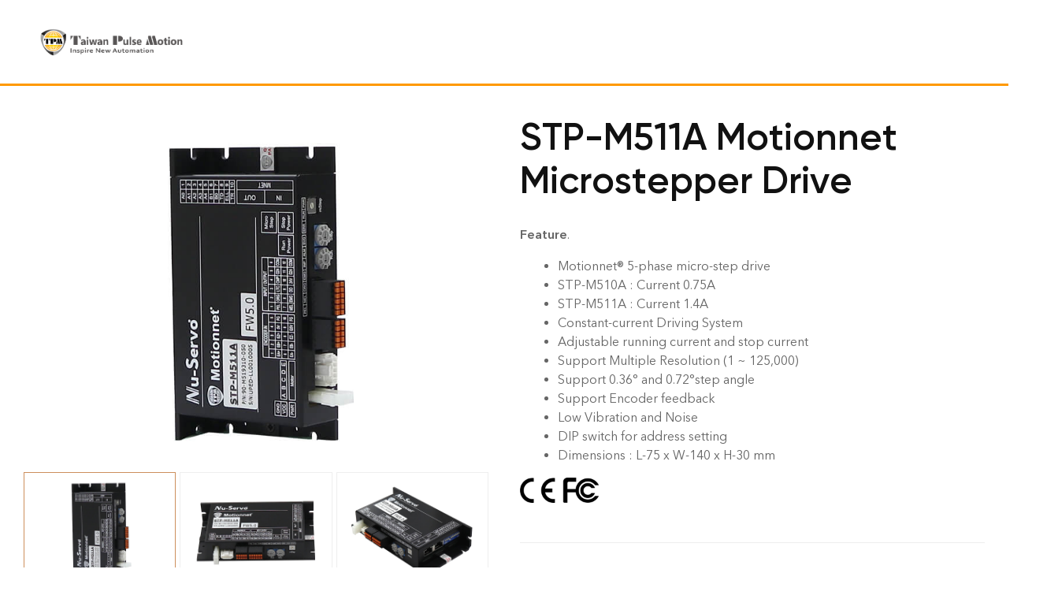

--- FILE ---
content_type: text/html; charset=UTF-8
request_url: https://www.tpm-pac.com/product/stp-m511a/
body_size: 264407
content:
<!doctype html>
<html lang="en-US" prefix="og: https://ogp.me/ns#">
    <head>
        <meta charset="UTF-8">
		        <meta name="viewport" content="width=device-width, initial-scale=1">
        <link rel="profile" href="//gmpg.org/xfn/11">
		

<!-- Search Engine Optimization by Rank Math - https://rankmath.com/ -->
<title>STP-M511A Motionnet Microstepper Drive - EtherCAT I/O Solutions-Taiwan Pulse Motion</title>
<meta name="description" content="Feature. Motionnet® 5-phase micro-step drive STP-M510A : Current 0.75A STP-M511A : Current 1.4A Constant-current Driving System Adjustable running current and stop current Support Multiple Resolution (1 ~ 125,000) Support 0.36° and 0.72°step angle Support Encoder feedback Low Vibration and Noise DIP switch for address setting Dimensions : L-75 x W-140 x H-30 mm"/>
<meta name="robots" content="follow, index, max-snippet:-1, max-video-preview:-1, max-image-preview:large"/>
<link rel="canonical" href="https://www.tpm-pac.com/product/stp-m511a/" />
<meta property="og:locale" content="en_US" />
<meta property="og:type" content="product" />
<meta property="og:title" content="STP-M511A Motionnet Microstepper Drive - EtherCAT I/O Solutions-Taiwan Pulse Motion" />
<meta property="og:description" content="Feature. Motionnet® 5-phase micro-step drive STP-M510A : Current 0.75A STP-M511A : Current 1.4A Constant-current Driving System Adjustable running current and stop current Support Multiple Resolution (1 ~ 125,000) Support 0.36° and 0.72°step angle Support Encoder feedback Low Vibration and Noise DIP switch for address setting Dimensions : L-75 x W-140 x H-30 mm" />
<meta property="og:url" content="https://www.tpm-pac.com/product/stp-m511a/" />
<meta property="og:site_name" content="EtherCAT I/O Solutions-Taiwan Pulse Motion" />
<meta property="og:updated_time" content="2025-09-03T14:48:11+08:00" />
<meta property="og:image" content="https://www.tpm-pac.com/wp-content/uploads/Motionnet_Nu-Servo-Drive_Micro-Step_STP-M511A-1-1.jpg" />
<meta property="og:image:secure_url" content="https://www.tpm-pac.com/wp-content/uploads/Motionnet_Nu-Servo-Drive_Micro-Step_STP-M511A-1-1.jpg" />
<meta property="og:image:width" content="800" />
<meta property="og:image:height" content="600" />
<meta property="og:image:alt" content="Motionnet_Nu-Servo Drive_Micro-Step_STP-M511A-1" />
<meta property="og:image:type" content="image/jpeg" />
<meta property="product:price:currency" content="USD" />
<meta property="product:availability" content="instock" />
<meta name="twitter:card" content="summary_large_image" />
<meta name="twitter:title" content="STP-M511A Motionnet Microstepper Drive - EtherCAT I/O Solutions-Taiwan Pulse Motion" />
<meta name="twitter:description" content="Feature. Motionnet® 5-phase micro-step drive STP-M510A : Current 0.75A STP-M511A : Current 1.4A Constant-current Driving System Adjustable running current and stop current Support Multiple Resolution (1 ~ 125,000) Support 0.36° and 0.72°step angle Support Encoder feedback Low Vibration and Noise DIP switch for address setting Dimensions : L-75 x W-140 x H-30 mm" />
<meta name="twitter:image" content="https://www.tpm-pac.com/wp-content/uploads/Motionnet_Nu-Servo-Drive_Micro-Step_STP-M511A-1-1.jpg" />
<meta name="twitter:label1" content="Price" />
<meta name="twitter:data1" content="&#036;0.00" />
<meta name="twitter:label2" content="Availability" />
<meta name="twitter:data2" content="In stock" />
<script type="application/ld+json" class="rank-math-schema">{"@context":"https://schema.org","@graph":[{"@type":"Organization","@id":"https://www.tpm-pac.com/#organization","name":"EtherCAT I/O Solutions-Taiwan Pulse Motion","url":"https://www.tpm-pac.com","sameAs":["https://www.facebook.com/profile.php?id=100063975826812"],"logo":{"@type":"ImageObject","@id":"https://www.tpm-pac.com/#logo","url":"https://www.tpm-pac.com/wp-content/uploads/2020/12/cropped-LOGO-01-1.png","contentUrl":"https://www.tpm-pac.com/wp-content/uploads/2020/12/cropped-LOGO-01-1.png","caption":"EtherCAT I/O Solutions-Taiwan Pulse Motion","inLanguage":"en-US","width":"986","height":"264"}},{"@type":"WebSite","@id":"https://www.tpm-pac.com/#website","url":"https://www.tpm-pac.com","name":"EtherCAT I/O Solutions-Taiwan Pulse Motion","alternateName":"Taiwan Pulse Motion","publisher":{"@id":"https://www.tpm-pac.com/#organization"},"inLanguage":"en-US"},{"@type":"ImageObject","@id":"https://www.tpm-pac.com/wp-content/uploads/Motionnet_Nu-Servo-Drive_Micro-Step_STP-M511A-1-1.jpg","url":"https://www.tpm-pac.com/wp-content/uploads/Motionnet_Nu-Servo-Drive_Micro-Step_STP-M511A-1-1.jpg","width":"800","height":"600","caption":"Motionnet_Nu-Servo Drive_Micro-Step_STP-M511A-1","inLanguage":"en-US"},{"@type":"ItemPage","@id":"https://www.tpm-pac.com/product/stp-m511a/#webpage","url":"https://www.tpm-pac.com/product/stp-m511a/","name":"STP-M511A Motionnet Microstepper Drive - EtherCAT I/O Solutions-Taiwan Pulse Motion","datePublished":"2023-06-15T14:18:14+08:00","dateModified":"2025-09-03T14:48:11+08:00","isPartOf":{"@id":"https://www.tpm-pac.com/#website"},"primaryImageOfPage":{"@id":"https://www.tpm-pac.com/wp-content/uploads/Motionnet_Nu-Servo-Drive_Micro-Step_STP-M511A-1-1.jpg"},"inLanguage":"en-US"},{"@type":"Product","name":"STP-M511A Motionnet Microstepper Drive - EtherCAT I/O Solutions-Taiwan Pulse Motion","description":"Feature. Motionnet\u00ae 5-phase micro-step drive STP-M510A : Current 0.75A STP-M511A : Current 1.4A Constant-current Driving System Adjustable running current and stop current Support Multiple Resolution (1 ~ 125,000) Support 0.36\u00b0 and 0.72\u00b0step angle Support Encoder feedback Low Vibration and Noise DIP switch for address setting Dimensions : L-75 x W-140 x H-30 mm","category":"PRODUCT","mainEntityOfPage":{"@id":"https://www.tpm-pac.com/product/stp-m511a/#webpage"},"image":[{"@type":"ImageObject","url":"https://www.tpm-pac.com/wp-content/uploads/Motionnet_Nu-Servo-Drive_Micro-Step_STP-M511A-1-1.jpg","height":"600","width":"800"},{"@type":"ImageObject","url":"https://www.tpm-pac.com/wp-content/uploads/Motionnet_Nu-Servo-Drive_Micro-Step_STP-M511A-2-1.jpg","height":"600","width":"800"},{"@type":"ImageObject","url":"https://www.tpm-pac.com/wp-content/uploads/Motionnet_Nu-Servo-Drive_Micro-Step_STP-M511A-3-1.jpg","height":"600","width":"800"}],"@id":"https://www.tpm-pac.com/product/stp-m511a/#richSnippet"}]}</script>
<!-- /Rank Math WordPress SEO plugin -->

<link rel="alternate" type="application/rss+xml" title="EtherCAT I/O Solutions-Taiwan Pulse Motion &raquo; Feed" href="https://www.tpm-pac.com/feed/" />
<link rel="alternate" type="application/rss+xml" title="EtherCAT I/O Solutions-Taiwan Pulse Motion &raquo; Comments Feed" href="https://www.tpm-pac.com/comments/feed/" />
<link rel="alternate" title="oEmbed (JSON)" type="application/json+oembed" href="https://www.tpm-pac.com/wp-json/oembed/1.0/embed?url=https%3A%2F%2Fwww.tpm-pac.com%2Fproduct%2Fstp-m511a%2F" />
<link rel="alternate" title="oEmbed (XML)" type="text/xml+oembed" href="https://www.tpm-pac.com/wp-json/oembed/1.0/embed?url=https%3A%2F%2Fwww.tpm-pac.com%2Fproduct%2Fstp-m511a%2F&#038;format=xml" />
		<!-- This site uses the Google Analytics by MonsterInsights plugin v9.11.1 - Using Analytics tracking - https://www.monsterinsights.com/ -->
							<script src="//www.googletagmanager.com/gtag/js?id=G-JV50K5MHLQ"  data-cfasync="false" data-wpfc-render="false" async></script>
			<script data-cfasync="false" data-wpfc-render="false">
				var mi_version = '9.11.1';
				var mi_track_user = true;
				var mi_no_track_reason = '';
								var MonsterInsightsDefaultLocations = {"page_location":"https:\/\/www.tpm-pac.com\/product\/stp-m511a\/"};
								if ( typeof MonsterInsightsPrivacyGuardFilter === 'function' ) {
					var MonsterInsightsLocations = (typeof MonsterInsightsExcludeQuery === 'object') ? MonsterInsightsPrivacyGuardFilter( MonsterInsightsExcludeQuery ) : MonsterInsightsPrivacyGuardFilter( MonsterInsightsDefaultLocations );
				} else {
					var MonsterInsightsLocations = (typeof MonsterInsightsExcludeQuery === 'object') ? MonsterInsightsExcludeQuery : MonsterInsightsDefaultLocations;
				}

								var disableStrs = [
										'ga-disable-G-JV50K5MHLQ',
									];

				/* Function to detect opted out users */
				function __gtagTrackerIsOptedOut() {
					for (var index = 0; index < disableStrs.length; index++) {
						if (document.cookie.indexOf(disableStrs[index] + '=true') > -1) {
							return true;
						}
					}

					return false;
				}

				/* Disable tracking if the opt-out cookie exists. */
				if (__gtagTrackerIsOptedOut()) {
					for (var index = 0; index < disableStrs.length; index++) {
						window[disableStrs[index]] = true;
					}
				}

				/* Opt-out function */
				function __gtagTrackerOptout() {
					for (var index = 0; index < disableStrs.length; index++) {
						document.cookie = disableStrs[index] + '=true; expires=Thu, 31 Dec 2099 23:59:59 UTC; path=/';
						window[disableStrs[index]] = true;
					}
				}

				if ('undefined' === typeof gaOptout) {
					function gaOptout() {
						__gtagTrackerOptout();
					}
				}
								window.dataLayer = window.dataLayer || [];

				window.MonsterInsightsDualTracker = {
					helpers: {},
					trackers: {},
				};
				if (mi_track_user) {
					function __gtagDataLayer() {
						dataLayer.push(arguments);
					}

					function __gtagTracker(type, name, parameters) {
						if (!parameters) {
							parameters = {};
						}

						if (parameters.send_to) {
							__gtagDataLayer.apply(null, arguments);
							return;
						}

						if (type === 'event') {
														parameters.send_to = monsterinsights_frontend.v4_id;
							var hookName = name;
							if (typeof parameters['event_category'] !== 'undefined') {
								hookName = parameters['event_category'] + ':' + name;
							}

							if (typeof MonsterInsightsDualTracker.trackers[hookName] !== 'undefined') {
								MonsterInsightsDualTracker.trackers[hookName](parameters);
							} else {
								__gtagDataLayer('event', name, parameters);
							}
							
						} else {
							__gtagDataLayer.apply(null, arguments);
						}
					}

					__gtagTracker('js', new Date());
					__gtagTracker('set', {
						'developer_id.dZGIzZG': true,
											});
					if ( MonsterInsightsLocations.page_location ) {
						__gtagTracker('set', MonsterInsightsLocations);
					}
										__gtagTracker('config', 'G-JV50K5MHLQ', {"forceSSL":"true","link_attribution":"true"} );
										window.gtag = __gtagTracker;										(function () {
						/* https://developers.google.com/analytics/devguides/collection/analyticsjs/ */
						/* ga and __gaTracker compatibility shim. */
						var noopfn = function () {
							return null;
						};
						var newtracker = function () {
							return new Tracker();
						};
						var Tracker = function () {
							return null;
						};
						var p = Tracker.prototype;
						p.get = noopfn;
						p.set = noopfn;
						p.send = function () {
							var args = Array.prototype.slice.call(arguments);
							args.unshift('send');
							__gaTracker.apply(null, args);
						};
						var __gaTracker = function () {
							var len = arguments.length;
							if (len === 0) {
								return;
							}
							var f = arguments[len - 1];
							if (typeof f !== 'object' || f === null || typeof f.hitCallback !== 'function') {
								if ('send' === arguments[0]) {
									var hitConverted, hitObject = false, action;
									if ('event' === arguments[1]) {
										if ('undefined' !== typeof arguments[3]) {
											hitObject = {
												'eventAction': arguments[3],
												'eventCategory': arguments[2],
												'eventLabel': arguments[4],
												'value': arguments[5] ? arguments[5] : 1,
											}
										}
									}
									if ('pageview' === arguments[1]) {
										if ('undefined' !== typeof arguments[2]) {
											hitObject = {
												'eventAction': 'page_view',
												'page_path': arguments[2],
											}
										}
									}
									if (typeof arguments[2] === 'object') {
										hitObject = arguments[2];
									}
									if (typeof arguments[5] === 'object') {
										Object.assign(hitObject, arguments[5]);
									}
									if ('undefined' !== typeof arguments[1].hitType) {
										hitObject = arguments[1];
										if ('pageview' === hitObject.hitType) {
											hitObject.eventAction = 'page_view';
										}
									}
									if (hitObject) {
										action = 'timing' === arguments[1].hitType ? 'timing_complete' : hitObject.eventAction;
										hitConverted = mapArgs(hitObject);
										__gtagTracker('event', action, hitConverted);
									}
								}
								return;
							}

							function mapArgs(args) {
								var arg, hit = {};
								var gaMap = {
									'eventCategory': 'event_category',
									'eventAction': 'event_action',
									'eventLabel': 'event_label',
									'eventValue': 'event_value',
									'nonInteraction': 'non_interaction',
									'timingCategory': 'event_category',
									'timingVar': 'name',
									'timingValue': 'value',
									'timingLabel': 'event_label',
									'page': 'page_path',
									'location': 'page_location',
									'title': 'page_title',
									'referrer' : 'page_referrer',
								};
								for (arg in args) {
																		if (!(!args.hasOwnProperty(arg) || !gaMap.hasOwnProperty(arg))) {
										hit[gaMap[arg]] = args[arg];
									} else {
										hit[arg] = args[arg];
									}
								}
								return hit;
							}

							try {
								f.hitCallback();
							} catch (ex) {
							}
						};
						__gaTracker.create = newtracker;
						__gaTracker.getByName = newtracker;
						__gaTracker.getAll = function () {
							return [];
						};
						__gaTracker.remove = noopfn;
						__gaTracker.loaded = true;
						window['__gaTracker'] = __gaTracker;
					})();
									} else {
										console.log("");
					(function () {
						function __gtagTracker() {
							return null;
						}

						window['__gtagTracker'] = __gtagTracker;
						window['gtag'] = __gtagTracker;
					})();
									}
			</script>
							<!-- / Google Analytics by MonsterInsights -->
		<style id='wp-img-auto-sizes-contain-inline-css'>
img:is([sizes=auto i],[sizes^="auto," i]){contain-intrinsic-size:3000px 1500px}
/*# sourceURL=wp-img-auto-sizes-contain-inline-css */
</style>
<link rel='stylesheet' id='hfe-widgets-style-css' href='https://www.tpm-pac.com/wp-content/plugins/header-footer-elementor/inc/widgets-css/frontend.css?ver=2.7.1' media='all' />
<link rel='stylesheet' id='hfe-woo-product-grid-css' href='https://www.tpm-pac.com/wp-content/plugins/header-footer-elementor/inc/widgets-css/woo-products.css?ver=2.7.1' media='all' />
<style id='wp-emoji-styles-inline-css'>

	img.wp-smiley, img.emoji {
		display: inline !important;
		border: none !important;
		box-shadow: none !important;
		height: 1em !important;
		width: 1em !important;
		margin: 0 0.07em !important;
		vertical-align: -0.1em !important;
		background: none !important;
		padding: 0 !important;
	}
/*# sourceURL=wp-emoji-styles-inline-css */
</style>
<style id='classic-theme-styles-inline-css'>
/*! This file is auto-generated */
.wp-block-button__link{color:#fff;background-color:#32373c;border-radius:9999px;box-shadow:none;text-decoration:none;padding:calc(.667em + 2px) calc(1.333em + 2px);font-size:1.125em}.wp-block-file__button{background:#32373c;color:#fff;text-decoration:none}
/*# sourceURL=/wp-includes/css/classic-themes.min.css */
</style>
<style id='filebird-block-filebird-gallery-style-inline-css'>
ul.filebird-block-filebird-gallery{margin:auto!important;padding:0!important;width:100%}ul.filebird-block-filebird-gallery.layout-grid{display:grid;grid-gap:20px;align-items:stretch;grid-template-columns:repeat(var(--columns),1fr);justify-items:stretch}ul.filebird-block-filebird-gallery.layout-grid li img{border:1px solid #ccc;box-shadow:2px 2px 6px 0 rgba(0,0,0,.3);height:100%;max-width:100%;-o-object-fit:cover;object-fit:cover;width:100%}ul.filebird-block-filebird-gallery.layout-masonry{-moz-column-count:var(--columns);-moz-column-gap:var(--space);column-gap:var(--space);-moz-column-width:var(--min-width);columns:var(--min-width) var(--columns);display:block;overflow:auto}ul.filebird-block-filebird-gallery.layout-masonry li{margin-bottom:var(--space)}ul.filebird-block-filebird-gallery li{list-style:none}ul.filebird-block-filebird-gallery li figure{height:100%;margin:0;padding:0;position:relative;width:100%}ul.filebird-block-filebird-gallery li figure figcaption{background:linear-gradient(0deg,rgba(0,0,0,.7),rgba(0,0,0,.3) 70%,transparent);bottom:0;box-sizing:border-box;color:#fff;font-size:.8em;margin:0;max-height:100%;overflow:auto;padding:3em .77em .7em;position:absolute;text-align:center;width:100%;z-index:2}ul.filebird-block-filebird-gallery li figure figcaption a{color:inherit}.fb-block-hover-animation-zoomIn figure{overflow:hidden}.fb-block-hover-animation-zoomIn figure img{transform:scale(1);transition:.3s ease-in-out}.fb-block-hover-animation-zoomIn figure:hover img{transform:scale(1.3)}.fb-block-hover-animation-shine figure{overflow:hidden;position:relative}.fb-block-hover-animation-shine figure:before{background:linear-gradient(90deg,hsla(0,0%,100%,0) 0,hsla(0,0%,100%,.3));content:"";display:block;height:100%;left:-75%;position:absolute;top:0;transform:skewX(-25deg);width:50%;z-index:2}.fb-block-hover-animation-shine figure:hover:before{animation:shine .75s}@keyframes shine{to{left:125%}}.fb-block-hover-animation-opacity figure{overflow:hidden}.fb-block-hover-animation-opacity figure img{opacity:1;transition:.3s ease-in-out}.fb-block-hover-animation-opacity figure:hover img{opacity:.5}.fb-block-hover-animation-grayscale figure img{filter:grayscale(100%);transition:.3s ease-in-out}.fb-block-hover-animation-grayscale figure:hover img{filter:grayscale(0)}

/*# sourceURL=https://www.tpm-pac.com/wp-content/plugins/filebird-pro/blocks/filebird-gallery/build/style-index.css */
</style>
<style id='global-styles-inline-css'>
:root{--wp--preset--aspect-ratio--square: 1;--wp--preset--aspect-ratio--4-3: 4/3;--wp--preset--aspect-ratio--3-4: 3/4;--wp--preset--aspect-ratio--3-2: 3/2;--wp--preset--aspect-ratio--2-3: 2/3;--wp--preset--aspect-ratio--16-9: 16/9;--wp--preset--aspect-ratio--9-16: 9/16;--wp--preset--color--black: #000000;--wp--preset--color--cyan-bluish-gray: #abb8c3;--wp--preset--color--white: #ffffff;--wp--preset--color--pale-pink: #f78da7;--wp--preset--color--vivid-red: #cf2e2e;--wp--preset--color--luminous-vivid-orange: #ff6900;--wp--preset--color--luminous-vivid-amber: #fcb900;--wp--preset--color--light-green-cyan: #7bdcb5;--wp--preset--color--vivid-green-cyan: #00d084;--wp--preset--color--pale-cyan-blue: #8ed1fc;--wp--preset--color--vivid-cyan-blue: #0693e3;--wp--preset--color--vivid-purple: #9b51e0;--wp--preset--gradient--vivid-cyan-blue-to-vivid-purple: linear-gradient(135deg,rgb(6,147,227) 0%,rgb(155,81,224) 100%);--wp--preset--gradient--light-green-cyan-to-vivid-green-cyan: linear-gradient(135deg,rgb(122,220,180) 0%,rgb(0,208,130) 100%);--wp--preset--gradient--luminous-vivid-amber-to-luminous-vivid-orange: linear-gradient(135deg,rgb(252,185,0) 0%,rgb(255,105,0) 100%);--wp--preset--gradient--luminous-vivid-orange-to-vivid-red: linear-gradient(135deg,rgb(255,105,0) 0%,rgb(207,46,46) 100%);--wp--preset--gradient--very-light-gray-to-cyan-bluish-gray: linear-gradient(135deg,rgb(238,238,238) 0%,rgb(169,184,195) 100%);--wp--preset--gradient--cool-to-warm-spectrum: linear-gradient(135deg,rgb(74,234,220) 0%,rgb(151,120,209) 20%,rgb(207,42,186) 40%,rgb(238,44,130) 60%,rgb(251,105,98) 80%,rgb(254,248,76) 100%);--wp--preset--gradient--blush-light-purple: linear-gradient(135deg,rgb(255,206,236) 0%,rgb(152,150,240) 100%);--wp--preset--gradient--blush-bordeaux: linear-gradient(135deg,rgb(254,205,165) 0%,rgb(254,45,45) 50%,rgb(107,0,62) 100%);--wp--preset--gradient--luminous-dusk: linear-gradient(135deg,rgb(255,203,112) 0%,rgb(199,81,192) 50%,rgb(65,88,208) 100%);--wp--preset--gradient--pale-ocean: linear-gradient(135deg,rgb(255,245,203) 0%,rgb(182,227,212) 50%,rgb(51,167,181) 100%);--wp--preset--gradient--electric-grass: linear-gradient(135deg,rgb(202,248,128) 0%,rgb(113,206,126) 100%);--wp--preset--gradient--midnight: linear-gradient(135deg,rgb(2,3,129) 0%,rgb(40,116,252) 100%);--wp--preset--font-size--small: 13px;--wp--preset--font-size--medium: 20px;--wp--preset--font-size--large: 36px;--wp--preset--font-size--x-large: 42px;--wp--preset--spacing--20: 0.44rem;--wp--preset--spacing--30: 0.67rem;--wp--preset--spacing--40: 1rem;--wp--preset--spacing--50: 1.5rem;--wp--preset--spacing--60: 2.25rem;--wp--preset--spacing--70: 3.38rem;--wp--preset--spacing--80: 5.06rem;--wp--preset--shadow--natural: 6px 6px 9px rgba(0, 0, 0, 0.2);--wp--preset--shadow--deep: 12px 12px 50px rgba(0, 0, 0, 0.4);--wp--preset--shadow--sharp: 6px 6px 0px rgba(0, 0, 0, 0.2);--wp--preset--shadow--outlined: 6px 6px 0px -3px rgb(255, 255, 255), 6px 6px rgb(0, 0, 0);--wp--preset--shadow--crisp: 6px 6px 0px rgb(0, 0, 0);}:where(.is-layout-flex){gap: 0.5em;}:where(.is-layout-grid){gap: 0.5em;}body .is-layout-flex{display: flex;}.is-layout-flex{flex-wrap: wrap;align-items: center;}.is-layout-flex > :is(*, div){margin: 0;}body .is-layout-grid{display: grid;}.is-layout-grid > :is(*, div){margin: 0;}:where(.wp-block-columns.is-layout-flex){gap: 2em;}:where(.wp-block-columns.is-layout-grid){gap: 2em;}:where(.wp-block-post-template.is-layout-flex){gap: 1.25em;}:where(.wp-block-post-template.is-layout-grid){gap: 1.25em;}.has-black-color{color: var(--wp--preset--color--black) !important;}.has-cyan-bluish-gray-color{color: var(--wp--preset--color--cyan-bluish-gray) !important;}.has-white-color{color: var(--wp--preset--color--white) !important;}.has-pale-pink-color{color: var(--wp--preset--color--pale-pink) !important;}.has-vivid-red-color{color: var(--wp--preset--color--vivid-red) !important;}.has-luminous-vivid-orange-color{color: var(--wp--preset--color--luminous-vivid-orange) !important;}.has-luminous-vivid-amber-color{color: var(--wp--preset--color--luminous-vivid-amber) !important;}.has-light-green-cyan-color{color: var(--wp--preset--color--light-green-cyan) !important;}.has-vivid-green-cyan-color{color: var(--wp--preset--color--vivid-green-cyan) !important;}.has-pale-cyan-blue-color{color: var(--wp--preset--color--pale-cyan-blue) !important;}.has-vivid-cyan-blue-color{color: var(--wp--preset--color--vivid-cyan-blue) !important;}.has-vivid-purple-color{color: var(--wp--preset--color--vivid-purple) !important;}.has-black-background-color{background-color: var(--wp--preset--color--black) !important;}.has-cyan-bluish-gray-background-color{background-color: var(--wp--preset--color--cyan-bluish-gray) !important;}.has-white-background-color{background-color: var(--wp--preset--color--white) !important;}.has-pale-pink-background-color{background-color: var(--wp--preset--color--pale-pink) !important;}.has-vivid-red-background-color{background-color: var(--wp--preset--color--vivid-red) !important;}.has-luminous-vivid-orange-background-color{background-color: var(--wp--preset--color--luminous-vivid-orange) !important;}.has-luminous-vivid-amber-background-color{background-color: var(--wp--preset--color--luminous-vivid-amber) !important;}.has-light-green-cyan-background-color{background-color: var(--wp--preset--color--light-green-cyan) !important;}.has-vivid-green-cyan-background-color{background-color: var(--wp--preset--color--vivid-green-cyan) !important;}.has-pale-cyan-blue-background-color{background-color: var(--wp--preset--color--pale-cyan-blue) !important;}.has-vivid-cyan-blue-background-color{background-color: var(--wp--preset--color--vivid-cyan-blue) !important;}.has-vivid-purple-background-color{background-color: var(--wp--preset--color--vivid-purple) !important;}.has-black-border-color{border-color: var(--wp--preset--color--black) !important;}.has-cyan-bluish-gray-border-color{border-color: var(--wp--preset--color--cyan-bluish-gray) !important;}.has-white-border-color{border-color: var(--wp--preset--color--white) !important;}.has-pale-pink-border-color{border-color: var(--wp--preset--color--pale-pink) !important;}.has-vivid-red-border-color{border-color: var(--wp--preset--color--vivid-red) !important;}.has-luminous-vivid-orange-border-color{border-color: var(--wp--preset--color--luminous-vivid-orange) !important;}.has-luminous-vivid-amber-border-color{border-color: var(--wp--preset--color--luminous-vivid-amber) !important;}.has-light-green-cyan-border-color{border-color: var(--wp--preset--color--light-green-cyan) !important;}.has-vivid-green-cyan-border-color{border-color: var(--wp--preset--color--vivid-green-cyan) !important;}.has-pale-cyan-blue-border-color{border-color: var(--wp--preset--color--pale-cyan-blue) !important;}.has-vivid-cyan-blue-border-color{border-color: var(--wp--preset--color--vivid-cyan-blue) !important;}.has-vivid-purple-border-color{border-color: var(--wp--preset--color--vivid-purple) !important;}.has-vivid-cyan-blue-to-vivid-purple-gradient-background{background: var(--wp--preset--gradient--vivid-cyan-blue-to-vivid-purple) !important;}.has-light-green-cyan-to-vivid-green-cyan-gradient-background{background: var(--wp--preset--gradient--light-green-cyan-to-vivid-green-cyan) !important;}.has-luminous-vivid-amber-to-luminous-vivid-orange-gradient-background{background: var(--wp--preset--gradient--luminous-vivid-amber-to-luminous-vivid-orange) !important;}.has-luminous-vivid-orange-to-vivid-red-gradient-background{background: var(--wp--preset--gradient--luminous-vivid-orange-to-vivid-red) !important;}.has-very-light-gray-to-cyan-bluish-gray-gradient-background{background: var(--wp--preset--gradient--very-light-gray-to-cyan-bluish-gray) !important;}.has-cool-to-warm-spectrum-gradient-background{background: var(--wp--preset--gradient--cool-to-warm-spectrum) !important;}.has-blush-light-purple-gradient-background{background: var(--wp--preset--gradient--blush-light-purple) !important;}.has-blush-bordeaux-gradient-background{background: var(--wp--preset--gradient--blush-bordeaux) !important;}.has-luminous-dusk-gradient-background{background: var(--wp--preset--gradient--luminous-dusk) !important;}.has-pale-ocean-gradient-background{background: var(--wp--preset--gradient--pale-ocean) !important;}.has-electric-grass-gradient-background{background: var(--wp--preset--gradient--electric-grass) !important;}.has-midnight-gradient-background{background: var(--wp--preset--gradient--midnight) !important;}.has-small-font-size{font-size: var(--wp--preset--font-size--small) !important;}.has-medium-font-size{font-size: var(--wp--preset--font-size--medium) !important;}.has-large-font-size{font-size: var(--wp--preset--font-size--large) !important;}.has-x-large-font-size{font-size: var(--wp--preset--font-size--x-large) !important;}
:where(.wp-block-post-template.is-layout-flex){gap: 1.25em;}:where(.wp-block-post-template.is-layout-grid){gap: 1.25em;}
:where(.wp-block-term-template.is-layout-flex){gap: 1.25em;}:where(.wp-block-term-template.is-layout-grid){gap: 1.25em;}
:where(.wp-block-columns.is-layout-flex){gap: 2em;}:where(.wp-block-columns.is-layout-grid){gap: 2em;}
:root :where(.wp-block-pullquote){font-size: 1.5em;line-height: 1.6;}
/*# sourceURL=global-styles-inline-css */
</style>
<link rel='stylesheet' id='wpdm-fonticon-css' href='https://www.tpm-pac.com/wp-content/plugins/download-manager/assets/wpdm-iconfont/css/wpdm-icons.css?ver=6.9' media='all' />
<link rel='stylesheet' id='wpdm-front-css' href='https://www.tpm-pac.com/wp-content/plugins/download-manager/assets/css/front.min.css?ver=6.9' media='all' />
<link rel='stylesheet' id='rs-plugin-settings-css' href='https://www.tpm-pac.com/wp-content/plugins/revslider/public/assets/css/rs6.css?ver=6.4.6' media='all' />
<style id='rs-plugin-settings-inline-css'>
#rs-demo-id {}
/*# sourceURL=rs-plugin-settings-inline-css */
</style>
<style id='woocommerce-inline-inline-css'>
.woocommerce form .form-row .required { visibility: visible; }
/*# sourceURL=woocommerce-inline-inline-css */
</style>
<link rel='stylesheet' id='trp-language-switcher-style-css' href='https://www.tpm-pac.com/wp-content/plugins/translatepress-multilingual/assets/css/trp-language-switcher.css?ver=3.0.7' media='all' />
<link rel='stylesheet' id='hfe-style-css' href='https://www.tpm-pac.com/wp-content/plugins/header-footer-elementor/assets/css/header-footer-elementor.css?ver=2.7.1' media='all' />
<style id='hfe-style-inline-css'>

		.force-stretched-header {
			width: 100vw;
			position: relative;
			margin-left: -50vw;
			left: 50%;
		}header#masthead {
				display: none;
			}footer#colophon {
				display: none;
			}
/*# sourceURL=hfe-style-inline-css */
</style>
<link rel='stylesheet' id='elementor-frontend-css' href='https://www.tpm-pac.com/wp-content/plugins/elementor/assets/css/frontend.min.css?ver=3.34.0' media='all' />
<style id='elementor-frontend-inline-css'>
.elementor-kit-14{--e-global-color-primary:#CD8F5C;--e-global-color-primary_hover:#bc753a;--e-global-color-secondary:#EAF1F5;--e-global-color-secondary_hover:#d3e3ec;--e-global-color-text:#666666;--e-global-color-accent:#111111;--e-global-color-border:#EEEEEE;--e-global-color-light:#767676;--e-global-typography-heading_section-font-family:"Kosi-heading";--e-global-typography-heading_section-font-size:40px;--e-global-typography-heading_section-font-weight:600;--e-global-typography-heading_section-line-height:1.1em;--e-global-typography-heading_section2-font-family:"Kosi-heading";--e-global-typography-heading_section2-font-size:55px;--e-global-typography-heading_section2-font-weight:600;--e-global-typography-heading_section2-line-height:1.16em;--e-global-typography-heading_section3-font-family:"Kosi-heading";--e-global-typography-heading_section3-font-size:22px;--e-global-typography-heading_section3-font-weight:600;--e-global-typography-heading_section3-text-transform:uppercase;--e-global-typography-heading_section3-line-height:30px;--e-global-typography-heading_element-font-family:"Kosi-heading";--e-global-typography-heading_element-font-size:30px;--e-global-typography-heading_element-font-weight:600;--e-global-typography-heading_element-line-height:1.3636363em;--e-global-typography-sub_text-font-family:"Kosi-body";--e-global-typography-sub_text-font-size:16px;--e-global-typography-sub_text-font-weight:400;--e-global-typography-sub_text-line-height:24px;--e-global-typography-heading_footer-font-family:"Kosi-heading";--e-global-typography-heading_footer-font-size:16px;--e-global-typography-heading_footer-font-weight:600;--e-global-typography-heading_footer-text-transform:uppercase;--e-global-typography-heading_footer-line-height:24px;--e-global-typography-heading_footer2-font-family:"Kosi-heading";--e-global-typography-heading_footer2-font-size:28px;--e-global-typography-heading_footer2-font-weight:600;--e-global-typography-heading_footer2-line-height:36px;}.elementor-kit-14 button,.elementor-kit-14 input[type="button"],.elementor-kit-14 input[type="submit"],.elementor-kit-14 .elementor-button{background-color:#111111;font-family:"Kosi-heading", Sans-serif;font-size:18px;font-weight:600;line-height:24px;color:#FFFFFF;border-style:solid;border-width:2px 2px 2px 2px;border-color:var( --e-global-color-accent );border-radius:0px 0px 0px 0px;padding:16px 41px 16px 41px;}.elementor-kit-14 button:hover,.elementor-kit-14 button:focus,.elementor-kit-14 input[type="button"]:hover,.elementor-kit-14 input[type="button"]:focus,.elementor-kit-14 input[type="submit"]:hover,.elementor-kit-14 input[type="submit"]:focus,.elementor-kit-14 .elementor-button:hover,.elementor-kit-14 .elementor-button:focus{background-color:var( --e-global-color-primary );color:#FFFFFF;}.elementor-kit-14 e-page-transition{background-color:#FFBC7D;}.elementor-section.elementor-section-boxed > .elementor-container{max-width:1400px;}.e-con{--container-max-width:1400px;}.elementor-widget:not(:last-child){--kit-widget-spacing:20px;}.elementor-element{--widgets-spacing:20px 20px;--widgets-spacing-row:20px;--widgets-spacing-column:20px;}{}h1.entry-title{display:var(--page-title-display);}@media(max-width:1024px){.elementor-kit-14{--e-global-typography-heading_section2-font-size:48px;}.elementor-section.elementor-section-boxed > .elementor-container{max-width:1024px;}.e-con{--container-max-width:1024px;}}@media(max-width:767px){.elementor-kit-14{--e-global-typography-heading_section2-font-size:36px;}.elementor-section.elementor-section-boxed > .elementor-container{max-width:767px;}.e-con{--container-max-width:767px;}}
.elementor-7738 .elementor-element.elementor-element-bda91b7 > .elementor-container > .elementor-column > .elementor-widget-wrap{align-content:center;align-items:center;}.elementor-7738 .elementor-element.elementor-element-bda91b7 > .elementor-background-overlay{background-color:#000000;opacity:0.65;transition:background 0.3s, border-radius 0.3s, opacity 0.3s;}.elementor-7738 .elementor-element.elementor-element-bda91b7 > .elementor-container{max-width:1760px;}.elementor-7738 .elementor-element.elementor-element-bda91b7{transition:background 0.3s, border 0.3s, border-radius 0.3s, box-shadow 0.3s;padding:10px 40px 10px 40px;}.elementor-7738 .elementor-element.elementor-element-9f04570 > .elementor-widget-wrap > .elementor-widget:not(.elementor-widget__width-auto):not(.elementor-widget__width-initial):not(:last-child):not(.elementor-absolute){--kit-widget-spacing:0px;}.elementor-7738 .elementor-element.elementor-element-23d64a0 .hfe-site-logo-container, .elementor-7738 .elementor-element.elementor-element-23d64a0 .hfe-caption-width figcaption{text-align:left;}.elementor-7738 .elementor-element.elementor-element-23d64a0 .widget-image-caption{margin-top:0px;margin-bottom:0px;}.elementor-7738 .elementor-element.elementor-element-23d64a0{width:auto;max-width:auto;}.elementor-7738 .elementor-element.elementor-element-23d64a0 .hfe-site-logo-container .hfe-site-logo-img{border-style:none;}.elementor-7738 .elementor-element.elementor-element-d3e862c .menu-mobile-nav-button:not(:hover){color:#000000;}.elementor-7738 .elementor-element.elementor-element-d3e862c .menu-mobile-nav-button:hover{color:var( --e-global-color-primary );}.elementor-7738 .elementor-element.elementor-element-a3f1bc7.elementor-column > .elementor-widget-wrap{justify-content:flex-end;}.elementor-7738 .elementor-element.elementor-element-a3f1bc7 > .elementor-widget-wrap > .elementor-widget:not(.elementor-widget__width-auto):not(.elementor-widget__width-initial):not(:last-child):not(.elementor-absolute){--kit-widget-spacing:0px;}.elementor-7738 .elementor-element.elementor-element-a3f1bc7 > .elementor-element-populated{margin:0px 30px 0px 30px;--e-column-margin-right:30px;--e-column-margin-left:30px;}.elementor-7738 .elementor-element.elementor-element-5c8f0bc{width:auto;max-width:auto;}.elementor-7738 .elementor-element.elementor-element-5c8f0bc > .elementor-widget-container{margin:0px 0px 0px 0px;}.elementor-7738 .elementor-element.elementor-element-5c8f0bc .site-navigation{text-align:right;}.elementor-7738 .elementor-element.elementor-element-5c8f0bc .site-navigation ul.menu > li.menu-item > a{font-family:"Arial", Sans-serif;font-size:16px;font-weight:700;line-height:0.1em;letter-spacing:-0.2px;word-spacing:1em;}.elementor-7738 .elementor-element.elementor-element-5c8f0bc .site-navigation ul.menu >li.menu-item >a:not(:hover){color:#FFFFFF;}.elementor-7738 .elementor-element.elementor-element-775da0a .hfe-site-logo-container, .elementor-7738 .elementor-element.elementor-element-775da0a .hfe-caption-width figcaption{text-align:center;}.elementor-7738 .elementor-element.elementor-element-775da0a .widget-image-caption{margin-top:0px;margin-bottom:0px;}.elementor-7738 .elementor-element.elementor-element-775da0a{width:auto;max-width:auto;}.elementor-7738 .elementor-element.elementor-element-775da0a .hfe-site-logo-container .hfe-site-logo-img{border-style:none;}.elementor-7738 .elementor-element.elementor-element-c28f1d6.elementor-column > .elementor-widget-wrap{justify-content:flex-end;}.elementor-7738 .elementor-element.elementor-element-c28f1d6 > .elementor-widget-wrap > .elementor-widget:not(.elementor-widget__width-auto):not(.elementor-widget__width-initial):not(:last-child):not(.elementor-absolute){--kit-widget-spacing:0px;}.elementor-7738 .elementor-element.elementor-element-c28f1d6 > .elementor-element-populated{transition:background 0.3s, border 0.3s, border-radius 0.3s, box-shadow 0.3s;margin:0px 0px 0px 0px;--e-column-margin-right:0px;--e-column-margin-left:0px;padding:0px 0px 0px 0px;}.elementor-7738 .elementor-element.elementor-element-c28f1d6 > .elementor-element-populated > .elementor-background-overlay{transition:background 0.3s, border-radius 0.3s, opacity 0.3s;}.elementor-7738 .elementor-element.elementor-element-eaa975a{width:auto;max-width:auto;}.elementor-7738 .elementor-element.elementor-element-eaa975a > .elementor-widget-container{margin:0px 0px 0px 0px;}.elementor-7738 .elementor-element.elementor-element-eaa975a .elementor-search-form-wrapper{text-align:left;}.elementor-7738 .elementor-element.elementor-element-eaa975a .button-search-popup{color:#FFFFFF;}@media(min-width:768px){.elementor-7738 .elementor-element.elementor-element-a3f1bc7{width:74.339%;}.elementor-7738 .elementor-element.elementor-element-c28f1d6{width:8%;}}@media(max-width:1024px){.elementor-7738 .elementor-element.elementor-element-bda91b7{padding:10px 30px 10px 30px;}.elementor-7738 .elementor-element.elementor-element-a3f1bc7.elementor-column > .elementor-widget-wrap{justify-content:center;}}@media(max-width:767px){.elementor-7738 .elementor-element.elementor-element-bda91b7{padding:10px 20px 10px 20px;}.elementor-7738 .elementor-element.elementor-element-9f04570{width:17%;}.elementor-7738 .elementor-element.elementor-element-a3f1bc7{width:66%;}.elementor-7738 .elementor-element.elementor-element-775da0a{width:var( --container-widget-width, 120px );max-width:120px;--container-widget-width:120px;--container-widget-flex-grow:0;}.elementor-7738 .elementor-element.elementor-element-c28f1d6{width:17%;}}@media(max-width:1024px) and (min-width:768px){.elementor-7738 .elementor-element.elementor-element-9f04570{width:12%;}.elementor-7738 .elementor-element.elementor-element-a3f1bc7{width:76%;}.elementor-7738 .elementor-element.elementor-element-c28f1d6{width:12%;}}/* Start custom CSS for section, class: .elementor-element-bda91b7 */.elementor-7738 .elementor-element.elementor-element-bda91b7.sticky-header.elementor-sticky--effects {
    padding-top: 0;
    padding-bottom: 0;
}/* End custom CSS */
.elementor-386 .elementor-element.elementor-element-7b544b0 > .elementor-container{max-width:1400px;}.elementor-386 .elementor-element.elementor-element-7b544b0{border-style:solid;border-width:0px 0px 1px 0px;border-color:var( --e-global-color-border );padding:80px 30px 75px 30px;}.elementor-386 .elementor-element.elementor-element-fa97722 > .elementor-widget-wrap > .elementor-widget:not(.elementor-widget__width-auto):not(.elementor-widget__width-initial):not(:last-child):not(.elementor-absolute){--kit-widget-spacing:0px;}.elementor-386 .elementor-element.elementor-element-fa97722 > .elementor-element-populated{margin:0px 15px 0px 0px;--e-column-margin-right:15px;--e-column-margin-left:0px;}.elementor-386 .elementor-element.elementor-element-1e5d5ca .hfe-site-logo-container, .elementor-386 .elementor-element.elementor-element-1e5d5ca .hfe-caption-width figcaption{text-align:center;}.elementor-386 .elementor-element.elementor-element-1e5d5ca .widget-image-caption{margin-top:0px;margin-bottom:0px;}.elementor-386 .elementor-element.elementor-element-1e5d5ca > .elementor-widget-container{margin:0px 0px 30px 0px;}.elementor-386 .elementor-element.elementor-element-1e5d5ca .hfe-site-logo-container .hfe-site-logo-img{border-style:none;}.elementor-386 .elementor-element.elementor-element-fc2e04a{margin:0px 0px calc(var(--kit-widget-spacing, 0px) + 40px) 0px;font-family:"Kosi-body", Sans-serif;font-size:14px;font-weight:400;line-height:24px;color:var( --e-global-color-accent );}.elementor-386 .elementor-element.elementor-element-a977185 > .elementor-widget-wrap > .elementor-widget:not(.elementor-widget__width-auto):not(.elementor-widget__width-initial):not(:last-child):not(.elementor-absolute){--kit-widget-spacing:0px;}.elementor-386 .elementor-element.elementor-element-a977185 > .elementor-element-populated{margin:10px 15px 0px 15px;--e-column-margin-right:15px;--e-column-margin-left:15px;}.elementor-386 .elementor-element.elementor-element-c59b7ab{margin:0px 0px calc(var(--kit-widget-spacing, 0px) + 30px) 0px;}.elementor-386 .elementor-element.elementor-element-c59b7ab .elementor-heading-title{font-family:var( --e-global-typography-heading_footer-font-family ), Sans-serif;font-size:var( --e-global-typography-heading_footer-font-size );font-weight:var( --e-global-typography-heading_footer-font-weight );text-transform:var( --e-global-typography-heading_footer-text-transform );line-height:var( --e-global-typography-heading_footer-line-height );color:var( --e-global-color-accent );}.elementor-386 .elementor-element.elementor-element-e857373 .elementor-icon-list-items:not(.elementor-inline-items) .elementor-icon-list-item:not(:last-child){padding-block-end:calc(20px/2);}.elementor-386 .elementor-element.elementor-element-e857373 .elementor-icon-list-items:not(.elementor-inline-items) .elementor-icon-list-item:not(:first-child){margin-block-start:calc(20px/2);}.elementor-386 .elementor-element.elementor-element-e857373 .elementor-icon-list-items.elementor-inline-items .elementor-icon-list-item{margin-inline:calc(20px/2);}.elementor-386 .elementor-element.elementor-element-e857373 .elementor-icon-list-items.elementor-inline-items{margin-inline:calc(-20px/2);}.elementor-386 .elementor-element.elementor-element-e857373 .elementor-icon-list-items.elementor-inline-items .elementor-icon-list-item:after{inset-inline-end:calc(-20px/2);}.elementor-386 .elementor-element.elementor-element-e857373 .elementor-icon-list-icon i{transition:color 0.3s;}.elementor-386 .elementor-element.elementor-element-e857373 .elementor-icon-list-icon svg{transition:fill 0.3s;}.elementor-386 .elementor-element.elementor-element-e857373{--e-icon-list-icon-size:14px;--icon-vertical-offset:0px;}.elementor-386 .elementor-element.elementor-element-e857373 .elementor-icon-list-item > .elementor-icon-list-text, .elementor-386 .elementor-element.elementor-element-e857373 .elementor-icon-list-item > a{font-family:"Kosi-heading", Sans-serif;font-size:14px;line-height:20px;}.elementor-386 .elementor-element.elementor-element-e857373 .elementor-icon-list-text{color:#585858;transition:color 0.3s;}.elementor-386 .elementor-element.elementor-element-e857373 .elementor-icon-list-item:hover .elementor-icon-list-text{color:var( --e-global-color-primary_hover );}.elementor-386 .elementor-element.elementor-element-3423993{margin:0px 0px calc(var(--kit-widget-spacing, 0px) + 30px) 0px;}.elementor-386 .elementor-element.elementor-element-3423993 .elementor-heading-title{font-family:var( --e-global-typography-heading_footer-font-family ), Sans-serif;font-size:var( --e-global-typography-heading_footer-font-size );font-weight:var( --e-global-typography-heading_footer-font-weight );text-transform:var( --e-global-typography-heading_footer-text-transform );line-height:var( --e-global-typography-heading_footer-line-height );color:var( --e-global-color-accent );}.elementor-386 .elementor-element.elementor-element-90977a6 .elementor-icon-list-items:not(.elementor-inline-items) .elementor-icon-list-item:not(:last-child){padding-block-end:calc(20px/2);}.elementor-386 .elementor-element.elementor-element-90977a6 .elementor-icon-list-items:not(.elementor-inline-items) .elementor-icon-list-item:not(:first-child){margin-block-start:calc(20px/2);}.elementor-386 .elementor-element.elementor-element-90977a6 .elementor-icon-list-items.elementor-inline-items .elementor-icon-list-item{margin-inline:calc(20px/2);}.elementor-386 .elementor-element.elementor-element-90977a6 .elementor-icon-list-items.elementor-inline-items{margin-inline:calc(-20px/2);}.elementor-386 .elementor-element.elementor-element-90977a6 .elementor-icon-list-items.elementor-inline-items .elementor-icon-list-item:after{inset-inline-end:calc(-20px/2);}.elementor-386 .elementor-element.elementor-element-90977a6 .elementor-icon-list-icon i{transition:color 0.3s;}.elementor-386 .elementor-element.elementor-element-90977a6 .elementor-icon-list-icon svg{transition:fill 0.3s;}.elementor-386 .elementor-element.elementor-element-90977a6{--e-icon-list-icon-size:14px;--icon-vertical-offset:0px;}.elementor-386 .elementor-element.elementor-element-90977a6 .elementor-icon-list-item > .elementor-icon-list-text, .elementor-386 .elementor-element.elementor-element-90977a6 .elementor-icon-list-item > a{font-family:"Kosi-body", Sans-serif;font-size:14px;line-height:20px;}.elementor-386 .elementor-element.elementor-element-90977a6 .elementor-icon-list-text{color:#585858;transition:color 0.3s;}.elementor-386 .elementor-element.elementor-element-90977a6 .elementor-icon-list-item:hover .elementor-icon-list-text{color:var( --e-global-color-primary_hover );}.elementor-386 .elementor-element.elementor-element-6633860{margin:0px 0px calc(var(--kit-widget-spacing, 0px) + 30px) 0px;}.elementor-386 .elementor-element.elementor-element-6633860 .elementor-heading-title{font-family:var( --e-global-typography-heading_footer-font-family ), Sans-serif;font-size:var( --e-global-typography-heading_footer-font-size );font-weight:var( --e-global-typography-heading_footer-font-weight );text-transform:var( --e-global-typography-heading_footer-text-transform );line-height:var( --e-global-typography-heading_footer-line-height );color:var( --e-global-color-accent );}.elementor-386 .elementor-element.elementor-element-fc1ad01{margin:0px 0px calc(var(--kit-widget-spacing, 0px) + 30px) 0px;}.elementor-386 .elementor-element.elementor-element-fc1ad01 .elementor-heading-title{font-family:var( --e-global-typography-heading_footer-font-family ), Sans-serif;font-size:var( --e-global-typography-heading_footer-font-size );font-weight:var( --e-global-typography-heading_footer-font-weight );text-transform:var( --e-global-typography-heading_footer-text-transform );line-height:var( --e-global-typography-heading_footer-line-height );color:var( --e-global-color-accent );}.elementor-386 .elementor-element.elementor-element-8d56b80 > .elementor-widget-wrap > .elementor-widget:not(.elementor-widget__width-auto):not(.elementor-widget__width-initial):not(:last-child):not(.elementor-absolute){--kit-widget-spacing:0px;}.elementor-386 .elementor-element.elementor-element-8d56b80 > .elementor-element-populated{margin:10px 15px 0px 15px;--e-column-margin-right:15px;--e-column-margin-left:15px;}.elementor-386 .elementor-element.elementor-element-659c492{margin:0px 0px calc(var(--kit-widget-spacing, 0px) + 30px) 0px;}.elementor-386 .elementor-element.elementor-element-659c492 .elementor-heading-title{font-family:var( --e-global-typography-heading_footer-font-family ), Sans-serif;font-size:var( --e-global-typography-heading_footer-font-size );font-weight:var( --e-global-typography-heading_footer-font-weight );text-transform:var( --e-global-typography-heading_footer-text-transform );line-height:var( --e-global-typography-heading_footer-line-height );color:var( --e-global-color-accent );}.elementor-386 .elementor-element.elementor-element-7c7956b .elementor-icon-list-items:not(.elementor-inline-items) .elementor-icon-list-item:not(:last-child){padding-block-end:calc(20px/2);}.elementor-386 .elementor-element.elementor-element-7c7956b .elementor-icon-list-items:not(.elementor-inline-items) .elementor-icon-list-item:not(:first-child){margin-block-start:calc(20px/2);}.elementor-386 .elementor-element.elementor-element-7c7956b .elementor-icon-list-items.elementor-inline-items .elementor-icon-list-item{margin-inline:calc(20px/2);}.elementor-386 .elementor-element.elementor-element-7c7956b .elementor-icon-list-items.elementor-inline-items{margin-inline:calc(-20px/2);}.elementor-386 .elementor-element.elementor-element-7c7956b .elementor-icon-list-items.elementor-inline-items .elementor-icon-list-item:after{inset-inline-end:calc(-20px/2);}.elementor-386 .elementor-element.elementor-element-7c7956b .elementor-icon-list-icon i{transition:color 0.3s;}.elementor-386 .elementor-element.elementor-element-7c7956b .elementor-icon-list-icon svg{transition:fill 0.3s;}.elementor-386 .elementor-element.elementor-element-7c7956b{--e-icon-list-icon-size:14px;--icon-vertical-offset:0px;}.elementor-386 .elementor-element.elementor-element-7c7956b .elementor-icon-list-item > .elementor-icon-list-text, .elementor-386 .elementor-element.elementor-element-7c7956b .elementor-icon-list-item > a{font-family:"Kosi-body", Sans-serif;font-size:14px;line-height:20px;}.elementor-386 .elementor-element.elementor-element-7c7956b .elementor-icon-list-text{color:#585858;transition:color 0.3s;}.elementor-386 .elementor-element.elementor-element-7c7956b .elementor-icon-list-item:hover .elementor-icon-list-text{color:var( --e-global-color-primary_hover );}.elementor-386 .elementor-element.elementor-element-7cbacc0 > .elementor-widget-wrap > .elementor-widget:not(.elementor-widget__width-auto):not(.elementor-widget__width-initial):not(:last-child):not(.elementor-absolute){--kit-widget-spacing:0px;}.elementor-386 .elementor-element.elementor-element-7cbacc0 > .elementor-element-populated{margin:10px 0px 0px 15px;--e-column-margin-right:0px;--e-column-margin-left:15px;}.elementor-386 .elementor-element.elementor-element-c2d7b1b .elementor-icon-list-items:not(.elementor-inline-items) .elementor-icon-list-item:not(:last-child){padding-block-end:calc(18px/2);}.elementor-386 .elementor-element.elementor-element-c2d7b1b .elementor-icon-list-items:not(.elementor-inline-items) .elementor-icon-list-item:not(:first-child){margin-block-start:calc(18px/2);}.elementor-386 .elementor-element.elementor-element-c2d7b1b .elementor-icon-list-items.elementor-inline-items .elementor-icon-list-item{margin-inline:calc(18px/2);}.elementor-386 .elementor-element.elementor-element-c2d7b1b .elementor-icon-list-items.elementor-inline-items{margin-inline:calc(-18px/2);}.elementor-386 .elementor-element.elementor-element-c2d7b1b .elementor-icon-list-items.elementor-inline-items .elementor-icon-list-item:after{inset-inline-end:calc(-18px/2);}.elementor-386 .elementor-element.elementor-element-c2d7b1b .elementor-icon-list-icon i{color:var( --e-global-color-light );transition:color 0.3s;}.elementor-386 .elementor-element.elementor-element-c2d7b1b .elementor-icon-list-icon svg{fill:var( --e-global-color-light );transition:fill 0.3s;}.elementor-386 .elementor-element.elementor-element-c2d7b1b .elementor-icon-list-item:hover .elementor-icon-list-icon i{color:var( --e-global-color-primary_hover );}.elementor-386 .elementor-element.elementor-element-c2d7b1b .elementor-icon-list-item:hover .elementor-icon-list-icon svg{fill:var( --e-global-color-primary_hover );}.elementor-386 .elementor-element.elementor-element-c2d7b1b{--e-icon-list-icon-size:20px;--icon-vertical-offset:0px;}.elementor-386 .elementor-element.elementor-element-c2d7b1b .elementor-icon-list-text{transition:color 0.3s;}.elementor-386 .elementor-element.elementor-element-757cc81{margin:0px 0px calc(var(--kit-widget-spacing, 0px) + 30px) 0px;}.elementor-386 .elementor-element.elementor-element-757cc81 .elementor-heading-title{font-family:var( --e-global-typography-heading_footer-font-family ), Sans-serif;font-size:var( --e-global-typography-heading_footer-font-size );font-weight:var( --e-global-typography-heading_footer-font-weight );text-transform:var( --e-global-typography-heading_footer-text-transform );line-height:var( --e-global-typography-heading_footer-line-height );color:var( --e-global-color-accent );}@media(max-width:1024px){.elementor-386 .elementor-element.elementor-element-7b544b0{padding:80px 30px 60px 30px;}.elementor-386 .elementor-element.elementor-element-fa97722 > .elementor-element-populated{margin:0px 0px 50px 0px;--e-column-margin-right:0px;--e-column-margin-left:0px;}.elementor-386 .elementor-element.elementor-element-fc2e04a{margin:0px 0px calc(var(--kit-widget-spacing, 0px) + 30px) 0px;}.elementor-386 .elementor-element.elementor-element-a977185 > .elementor-element-populated{margin:0px 0px 0px 0px;--e-column-margin-right:0px;--e-column-margin-left:0px;}.elementor-386 .elementor-element.elementor-element-c59b7ab .elementor-heading-title{font-size:var( --e-global-typography-heading_footer-font-size );line-height:var( --e-global-typography-heading_footer-line-height );}.elementor-386 .elementor-element.elementor-element-3423993 .elementor-heading-title{font-size:var( --e-global-typography-heading_footer-font-size );line-height:var( --e-global-typography-heading_footer-line-height );}.elementor-386 .elementor-element.elementor-element-6633860 .elementor-heading-title{font-size:var( --e-global-typography-heading_footer-font-size );line-height:var( --e-global-typography-heading_footer-line-height );}.elementor-386 .elementor-element.elementor-element-fc1ad01 .elementor-heading-title{font-size:var( --e-global-typography-heading_footer-font-size );line-height:var( --e-global-typography-heading_footer-line-height );}.elementor-386 .elementor-element.elementor-element-8d56b80 > .elementor-element-populated{margin:0px 15px 0px 0px;--e-column-margin-right:15px;--e-column-margin-left:0px;}.elementor-386 .elementor-element.elementor-element-659c492 .elementor-heading-title{font-size:var( --e-global-typography-heading_footer-font-size );line-height:var( --e-global-typography-heading_footer-line-height );}.elementor-386 .elementor-element.elementor-element-7cbacc0 > .elementor-element-populated{margin:10px 0px 0px 0px;--e-column-margin-right:0px;--e-column-margin-left:0px;}.elementor-386 .elementor-element.elementor-element-757cc81 .elementor-heading-title{font-size:var( --e-global-typography-heading_footer-font-size );line-height:var( --e-global-typography-heading_footer-line-height );}}@media(max-width:767px){.elementor-386 .elementor-element.elementor-element-7b544b0{padding:60px 15px 50px 15px;}.elementor-386 .elementor-element.elementor-element-fa97722.elementor-column > .elementor-widget-wrap{justify-content:center;}.elementor-386 .elementor-element.elementor-element-fa97722 > .elementor-element-populated{margin:0px 0px 40px 0px;--e-column-margin-right:0px;--e-column-margin-left:0px;}.elementor-386 .elementor-element.elementor-element-fc2e04a{margin:0px 0px calc(var(--kit-widget-spacing, 0px) + 25px) 0px;}.elementor-386 .elementor-element.elementor-element-a977185 > .elementor-element-populated{margin:0px 0px 40px 0px;--e-column-margin-right:0px;--e-column-margin-left:0px;}.elementor-386 .elementor-element.elementor-element-c59b7ab{margin:0px 0px calc(var(--kit-widget-spacing, 0px) + 20px) 0px;}.elementor-386 .elementor-element.elementor-element-c59b7ab .elementor-heading-title{font-size:var( --e-global-typography-heading_footer-font-size );line-height:var( --e-global-typography-heading_footer-line-height );}.elementor-386 .elementor-element.elementor-element-3423993{margin:0px 0px calc(var(--kit-widget-spacing, 0px) + 20px) 0px;}.elementor-386 .elementor-element.elementor-element-3423993 .elementor-heading-title{font-size:var( --e-global-typography-heading_footer-font-size );line-height:var( --e-global-typography-heading_footer-line-height );}.elementor-386 .elementor-element.elementor-element-6633860{margin:0px 0px calc(var(--kit-widget-spacing, 0px) + 20px) 0px;}.elementor-386 .elementor-element.elementor-element-6633860 .elementor-heading-title{font-size:var( --e-global-typography-heading_footer-font-size );line-height:var( --e-global-typography-heading_footer-line-height );}.elementor-386 .elementor-element.elementor-element-fc1ad01{margin:0px 0px calc(var(--kit-widget-spacing, 0px) + 20px) 0px;}.elementor-386 .elementor-element.elementor-element-fc1ad01 .elementor-heading-title{font-size:var( --e-global-typography-heading_footer-font-size );line-height:var( --e-global-typography-heading_footer-line-height );}.elementor-386 .elementor-element.elementor-element-8d56b80 > .elementor-element-populated{margin:0px 0px 0px 0px;--e-column-margin-right:0px;--e-column-margin-left:0px;}.elementor-386 .elementor-element.elementor-element-659c492{margin:0px 0px calc(var(--kit-widget-spacing, 0px) + 20px) 0px;}.elementor-386 .elementor-element.elementor-element-659c492 .elementor-heading-title{font-size:var( --e-global-typography-heading_footer-font-size );line-height:var( --e-global-typography-heading_footer-line-height );}.elementor-386 .elementor-element.elementor-element-7cbacc0 > .elementor-element-populated{margin:0px 0px 40px 0px;--e-column-margin-right:0px;--e-column-margin-left:0px;}.elementor-386 .elementor-element.elementor-element-757cc81{margin:0px 0px calc(var(--kit-widget-spacing, 0px) + 20px) 0px;}.elementor-386 .elementor-element.elementor-element-757cc81 .elementor-heading-title{font-size:var( --e-global-typography-heading_footer-font-size );line-height:var( --e-global-typography-heading_footer-line-height );}}@media(min-width:768px){.elementor-386 .elementor-element.elementor-element-fa97722{width:42.434%;}.elementor-386 .elementor-element.elementor-element-a977185{width:19.735%;}.elementor-386 .elementor-element.elementor-element-8d56b80{width:22.339%;}.elementor-386 .elementor-element.elementor-element-7cbacc0{width:15.492%;}}@media(max-width:1024px) and (min-width:768px){.elementor-386 .elementor-element.elementor-element-fa97722{width:50%;}.elementor-386 .elementor-element.elementor-element-a977185{width:50%;}.elementor-386 .elementor-element.elementor-element-8d56b80{width:50%;}.elementor-386 .elementor-element.elementor-element-7cbacc0{width:50%;}}/* Start custom CSS for column, class: .elementor-element-fa97722 */@media(max-width:1024px){
    .elementor-386 .elementor-element.elementor-element-fa97722{
        order:-1;
    }
}/* End custom CSS */
/* Start custom CSS for column, class: .elementor-element-7cbacc0 */@media(max-width:1024px){
    .elementor-386 .elementor-element.elementor-element-7cbacc0{
        order:-1;
    }}/* End custom CSS */
.elementor-3888 .elementor-element.elementor-element-bf86f67:not(.elementor-motion-effects-element-type-background), .elementor-3888 .elementor-element.elementor-element-bf86f67 > .elementor-motion-effects-container > .elementor-motion-effects-layer{background-color:#FFFFFF;}.elementor-3888 .elementor-element.elementor-element-bf86f67{border-style:solid;border-color:var( --e-global-color-border );transition:background 0.3s, border 0.3s, border-radius 0.3s, box-shadow 0.3s;}.elementor-3888 .elementor-element.elementor-element-bf86f67 > .elementor-background-overlay{transition:background 0.3s, border-radius 0.3s, opacity 0.3s;}.elementor-3888 .elementor-element.elementor-element-2312660 > .elementor-element-populated{border-style:solid;border-color:var( --e-global-color-border );}.elementor-3888 .elementor-element.elementor-element-f61e312 .elementor-icon-box-wrapper{gap:15px;}.elementor-3888 .elementor-element.elementor-element-f61e312.elementor-view-stacked .elementor-icon{background-color:var( --e-global-color-accent );}.elementor-3888 .elementor-element.elementor-element-f61e312.elementor-view-framed .elementor-icon, .elementor-3888 .elementor-element.elementor-element-f61e312.elementor-view-default .elementor-icon{fill:var( --e-global-color-accent );color:var( --e-global-color-accent );border-color:var( --e-global-color-accent );}.elementor-3888 .elementor-element.elementor-element-f61e312 .elementor-icon-box-title, .elementor-3888 .elementor-element.elementor-element-f61e312 .elementor-icon-box-title a{font-family:"Kosi-heading", Sans-serif;font-weight:600;}.elementor-3888 .elementor-element.elementor-element-f61e312 .elementor-icon-box-title{color:var( --e-global-color-accent );}.elementor-3888 .elementor-element.elementor-element-806e7dd > .elementor-element-populated{border-style:solid;border-color:var( --e-global-color-border );}.elementor-3888 .elementor-element.elementor-element-d336d5d .elementor-icon-box-wrapper{gap:15px;}.elementor-3888 .elementor-element.elementor-element-d336d5d.elementor-view-stacked .elementor-icon{background-color:var( --e-global-color-accent );}.elementor-3888 .elementor-element.elementor-element-d336d5d.elementor-view-framed .elementor-icon, .elementor-3888 .elementor-element.elementor-element-d336d5d.elementor-view-default .elementor-icon{fill:var( --e-global-color-accent );color:var( --e-global-color-accent );border-color:var( --e-global-color-accent );}.elementor-3888 .elementor-element.elementor-element-d336d5d .elementor-icon-box-title, .elementor-3888 .elementor-element.elementor-element-d336d5d .elementor-icon-box-title a{font-family:"Kosi-heading", Sans-serif;font-weight:600;}.elementor-3888 .elementor-element.elementor-element-d336d5d .elementor-icon-box-title{color:var( --e-global-color-accent );}.elementor-3888 .elementor-element.elementor-element-55c8735 > .elementor-element-populated{border-style:solid;border-color:var( --e-global-color-border );}.elementor-3888 .elementor-element.elementor-element-d938d6c .footer-handheld a{text-align:center;}.elementor-3888 .elementor-element.elementor-element-201ff4a .elementor-icon-box-wrapper{gap:15px;}.elementor-3888 .elementor-element.elementor-element-201ff4a.elementor-view-stacked .elementor-icon{background-color:var( --e-global-color-accent );}.elementor-3888 .elementor-element.elementor-element-201ff4a.elementor-view-framed .elementor-icon, .elementor-3888 .elementor-element.elementor-element-201ff4a.elementor-view-default .elementor-icon{fill:var( --e-global-color-accent );color:var( --e-global-color-accent );border-color:var( --e-global-color-accent );}.elementor-3888 .elementor-element.elementor-element-201ff4a .elementor-icon-box-title, .elementor-3888 .elementor-element.elementor-element-201ff4a .elementor-icon-box-title a{font-family:"Kosi-heading", Sans-serif;font-weight:600;}.elementor-3888 .elementor-element.elementor-element-201ff4a .elementor-icon-box-title{color:var( --e-global-color-accent );}.elementor-3888 .elementor-element.elementor-element-05cd263 > .elementor-background-overlay{background-color:#EDEDED;opacity:1;}.elementor-3888 .elementor-element.elementor-element-9985c68 .elementor-icon-box-wrapper{align-items:start;gap:15px;}.elementor-3888 .elementor-element.elementor-element-80ba6fe .elementor-icon-box-wrapper{align-items:start;gap:15px;}.elementor-3888 .elementor-element.elementor-element-db2e60a .elementor-icon-box-wrapper{align-items:start;gap:15px;}@media(max-width:1024px){.elementor-3888 .elementor-element.elementor-element-bf86f67{border-width:1px 0px 1px 0px;}.elementor-3888 .elementor-element.elementor-element-2312660 > .elementor-widget-wrap > .elementor-widget:not(.elementor-widget__width-auto):not(.elementor-widget__width-initial):not(:last-child):not(.elementor-absolute){--kit-widget-spacing:0px;}.elementor-3888 .elementor-element.elementor-element-2312660 > .elementor-element-populated{border-width:0px 1px 0px 0px;padding:10px 5px 10px 5px;}.elementor-3888 .elementor-element.elementor-element-f61e312 .elementor-icon-box-wrapper{gap:0px;}.elementor-3888 .elementor-element.elementor-element-f61e312 .elementor-icon-box-title{margin-block-end:0px;}.elementor-3888 .elementor-element.elementor-element-f61e312 .elementor-icon{font-size:20px;}.elementor-3888 .elementor-element.elementor-element-f61e312 .elementor-icon-box-title, .elementor-3888 .elementor-element.elementor-element-f61e312 .elementor-icon-box-title a{font-size:12px;line-height:1.4em;}.elementor-3888 .elementor-element.elementor-element-806e7dd > .elementor-widget-wrap > .elementor-widget:not(.elementor-widget__width-auto):not(.elementor-widget__width-initial):not(:last-child):not(.elementor-absolute){--kit-widget-spacing:0px;}.elementor-3888 .elementor-element.elementor-element-806e7dd > .elementor-element-populated{border-width:0px 1px 0px 0px;padding:10px 5px 10px 5px;}.elementor-3888 .elementor-element.elementor-element-d336d5d .elementor-icon-box-wrapper{gap:0px;}.elementor-3888 .elementor-element.elementor-element-d336d5d .elementor-icon-box-title{margin-block-end:0px;}.elementor-3888 .elementor-element.elementor-element-d336d5d .elementor-icon{font-size:20px;}.elementor-3888 .elementor-element.elementor-element-d336d5d .elementor-icon-box-title, .elementor-3888 .elementor-element.elementor-element-d336d5d .elementor-icon-box-title a{font-size:12px;line-height:1.4em;}.elementor-3888 .elementor-element.elementor-element-55c8735 > .elementor-widget-wrap > .elementor-widget:not(.elementor-widget__width-auto):not(.elementor-widget__width-initial):not(:last-child):not(.elementor-absolute){--kit-widget-spacing:0px;}.elementor-3888 .elementor-element.elementor-element-55c8735 > .elementor-element-populated{border-width:0px 1px 0px 0px;}.elementor-3888 .elementor-element.elementor-element-59e9a5a > .elementor-widget-wrap > .elementor-widget:not(.elementor-widget__width-auto):not(.elementor-widget__width-initial):not(:last-child):not(.elementor-absolute){--kit-widget-spacing:0px;}.elementor-3888 .elementor-element.elementor-element-59e9a5a > .elementor-element-populated{padding:10px 5px 10px 5px;}.elementor-3888 .elementor-element.elementor-element-201ff4a .elementor-icon-box-wrapper{gap:0px;}.elementor-3888 .elementor-element.elementor-element-201ff4a .elementor-icon-box-title{margin-block-end:0px;}.elementor-3888 .elementor-element.elementor-element-201ff4a .elementor-icon{font-size:20px;}.elementor-3888 .elementor-element.elementor-element-201ff4a .elementor-icon-box-title, .elementor-3888 .elementor-element.elementor-element-201ff4a .elementor-icon-box-title a{font-size:12px;line-height:1.4em;}}@media(max-width:767px){.elementor-3888 .elementor-element.elementor-element-2312660{width:25%;}.elementor-3888 .elementor-element.elementor-element-806e7dd{width:25%;}.elementor-3888 .elementor-element.elementor-element-55c8735{width:25%;}.elementor-3888 .elementor-element.elementor-element-59e9a5a{width:25%;}}/* Start custom CSS for section, class: .elementor-element-bf86f67 */.elementor-3888 .elementor-element.elementor-element-bf86f67 {
    position: fixed;
    width: 100%;
    bottom: 0;
    z-index: 997;
}

@media(max-width: 1024px){
    #colophon {
        margin-bottom:65px;
    }
}/* End custom CSS */
.elementor-7715 .elementor-element.elementor-element-05d6b4e:not(.elementor-motion-effects-element-type-background), .elementor-7715 .elementor-element.elementor-element-05d6b4e > .elementor-motion-effects-container > .elementor-motion-effects-layer{background-color:#F5F5F5;}.elementor-7715 .elementor-element.elementor-element-05d6b4e{border-style:solid;border-width:01px 0px 0px 0px;border-color:var( --e-global-color-border );transition:background 0.3s, border 0.3s, border-radius 0.3s, box-shadow 0.3s;padding:15px 30px 15px 30px;}.elementor-7715 .elementor-element.elementor-element-05d6b4e > .elementor-background-overlay{transition:background 0.3s, border-radius 0.3s, opacity 0.3s;}@media(max-width:767px){.elementor-7715 .elementor-element.elementor-element-05d6b4e{padding:15px 15px 15px 15px;}}
/*# sourceURL=elementor-frontend-inline-css */
</style>
<link rel='stylesheet' id='filebird-elementor-frontend-css' href='https://www.tpm-pac.com/wp-content/plugins/filebird-pro/includes/PageBuilders/Elementor/assets/css/frontend.css?ver=6.5.2' media='all' />
<link rel='stylesheet' id='dgwt-wcas-style-css' href='https://www.tpm-pac.com/wp-content/plugins/ajax-search-for-woocommerce/assets/css/style.min.css?ver=1.32.1' media='all' />
<link rel='stylesheet' id='kosi-style-css' href='https://www.tpm-pac.com/wp-content/themes/kosi/style.css?ver=1.3.0' media='all' />
<style id='kosi-style-inline-css'>
body{--primary:#CD8F5C;--primary_hover:#bc753a;--secondary:#EAF1F5;--secondary_hover:#d3e3ec;--text:#666666;--accent:#111111;--border:#EEEEEE;--light:#767676;}
/*# sourceURL=kosi-style-inline-css */
</style>
<link rel='stylesheet' id='tablepress-default-css' href='https://www.tpm-pac.com/wp-content/plugins/tablepress/css/build/default.css?ver=3.2.6' media='all' />
<link rel='stylesheet' id='hfe-elementor-icons-css' href='https://www.tpm-pac.com/wp-content/plugins/elementor/assets/lib/eicons/css/elementor-icons.min.css?ver=5.34.0' media='all' />
<link rel='stylesheet' id='hfe-icons-list-css' href='https://www.tpm-pac.com/wp-content/plugins/elementor/assets/css/widget-icon-list.min.css?ver=3.24.3' media='all' />
<link rel='stylesheet' id='hfe-social-icons-css' href='https://www.tpm-pac.com/wp-content/plugins/elementor/assets/css/widget-social-icons.min.css?ver=3.24.0' media='all' />
<link rel='stylesheet' id='hfe-social-share-icons-brands-css' href='https://www.tpm-pac.com/wp-content/plugins/elementor/assets/lib/font-awesome/css/brands.css?ver=5.15.3' media='all' />
<link rel='stylesheet' id='hfe-social-share-icons-fontawesome-css' href='https://www.tpm-pac.com/wp-content/plugins/elementor/assets/lib/font-awesome/css/fontawesome.css?ver=5.15.3' media='all' />
<link rel='stylesheet' id='hfe-nav-menu-icons-css' href='https://www.tpm-pac.com/wp-content/plugins/elementor/assets/lib/font-awesome/css/solid.css?ver=5.15.3' media='all' />
<link rel='stylesheet' id='hfe-widget-blockquote-css' href='https://www.tpm-pac.com/wp-content/plugins/elementor-pro/assets/css/widget-blockquote.min.css?ver=3.25.0' media='all' />
<link rel='stylesheet' id='hfe-mega-menu-css' href='https://www.tpm-pac.com/wp-content/plugins/elementor-pro/assets/css/widget-mega-menu.min.css?ver=3.26.2' media='all' />
<link rel='stylesheet' id='hfe-nav-menu-widget-css' href='https://www.tpm-pac.com/wp-content/plugins/elementor-pro/assets/css/widget-nav-menu.min.css?ver=3.26.0' media='all' />
<link rel='stylesheet' id='kosi-elementor-style-css' href='https://www.tpm-pac.com/wp-content/themes/kosi/elementor.css?ver=1.3.0' media='all' />
<link rel='stylesheet' id='kosi-woocommerce-style-css' href='https://www.tpm-pac.com/wp-content/themes/kosi/woocommerce.css?ver=1.3.0' media='all' />
<link rel='stylesheet' id='kosi-child-style-css' href='https://www.tpm-pac.com/wp-content/themes/kosi-child/style.css?ver=1.3.0' media='all' />
<link rel='stylesheet' id='wpr-text-animations-css-css' href='https://www.tpm-pac.com/wp-content/plugins/royal-elementor-addons/assets/css/lib/animations/text-animations.min.css?ver=1.7.1041' media='all' />
<link rel='stylesheet' id='wpr-addons-css-css' href='https://www.tpm-pac.com/wp-content/plugins/royal-elementor-addons/assets/css/frontend.min.css?ver=1.7.1041' media='all' />
<link rel='stylesheet' id='font-awesome-5-all-css' href='https://www.tpm-pac.com/wp-content/plugins/elementor/assets/lib/font-awesome/css/all.min.css?ver=1.7.1041' media='all' />
<script src="https://www.tpm-pac.com/wp-content/plugins/google-analytics-for-wordpress/assets/js/frontend-gtag.min.js?ver=9.11.1" id="monsterinsights-frontend-script-js" async data-wp-strategy="async"></script>
<script data-cfasync="false" data-wpfc-render="false" id='monsterinsights-frontend-script-js-extra'>var monsterinsights_frontend = {"js_events_tracking":"true","download_extensions":"doc,pdf,ppt,zip,xls,docx,pptx,xlsx","inbound_paths":"[{\"path\":\"\\\/go\\\/\",\"label\":\"affiliate\"},{\"path\":\"\\\/recommend\\\/\",\"label\":\"affiliate\"}]","home_url":"https:\/\/www.tpm-pac.com","hash_tracking":"false","v4_id":"G-JV50K5MHLQ"};</script>
<script data-cfasync="false" src="https://www.tpm-pac.com/wp-includes/js/jquery/jquery.min.js?ver=3.7.1" id="jquery-core-js"></script>
<script data-cfasync="false" src="https://www.tpm-pac.com/wp-includes/js/jquery/jquery-migrate.min.js?ver=3.4.1" id="jquery-migrate-js"></script>
<script id="jquery-js-after">
!function($){'use strict';$(document).ready(function(){var bar=$('.hfe-reading-progress-bar');if(!bar.length)return;$(window).on('scroll',function(){var s=$(window).scrollTop(),d=$(document).height()-$(window).height(),p=d? s/d*100:0;bar.css('width',p+'%')});});}(jQuery);

					function optimocha_getCookie(name) {
						var v = document.cookie.match("(^|;) ?" + name + "=([^;]*)(;|$)");
						return v ? v[2] : null;
					}

					function optimocha_check_wc_cart_script() {
					var cart_src = "https://www.tpm-pac.com/wp-content/plugins/woocommerce/assets/js/frontend/cart-fragments.min.js";
					var script_id = "optimocha_loaded_wc_cart_fragments";

						if( document.getElementById(script_id) !== null ) {
							return false;
						}

						if( optimocha_getCookie("woocommerce_cart_hash") ) {
							var script = document.createElement("script");
							script.id = script_id;
							script.src = cart_src;
							script.async = true;
							document.head.appendChild(script);
						}
					}

					optimocha_check_wc_cart_script();
					document.addEventListener("click", function(){setTimeout(optimocha_check_wc_cart_script,1000);});
					
//# sourceURL=jquery-js-after
</script>
<script src="https://www.tpm-pac.com/wp-content/plugins/download-manager/assets/js/wpdm.min.js?ver=6.9" id="wpdm-frontend-js-js"></script>
<script id="wpdm-frontjs-js-extra">
var wpdm_url = {"home":"https://www.tpm-pac.com/","site":"https://www.tpm-pac.com/","ajax":"https://www.tpm-pac.com/wp-admin/admin-ajax.php"};
var wpdm_js = {"spinner":"\u003Ci class=\"wpdm-icon wpdm-sun wpdm-spin\"\u003E\u003C/i\u003E","client_id":"de611e59d9dae1fbec86a20ebfdbb685"};
var wpdm_strings = {"pass_var":"Password Verified!","pass_var_q":"Please click following button to start download.","start_dl":"Start Download"};
//# sourceURL=wpdm-frontjs-js-extra
</script>
<script src="https://www.tpm-pac.com/wp-content/plugins/download-manager/assets/js/front.min.js?ver=3.3.40" id="wpdm-frontjs-js"></script>
<script src="https://www.tpm-pac.com/wp-content/plugins/revslider/public/assets/js/rbtools.min.js?ver=6.4.4" id="tp-tools-js"></script>
<script src="https://www.tpm-pac.com/wp-content/plugins/revslider/public/assets/js/rs6.min.js?ver=6.4.6" id="revmin-js"></script>
<script src="https://www.tpm-pac.com/wp-content/plugins/woocommerce/assets/js/flexslider/jquery.flexslider.min.js?ver=2.7.2-wc.10.4.3" id="wc-flexslider-js" defer data-wp-strategy="defer"></script>
<script id="wc-single-product-js-extra">
var wc_single_product_params = {"i18n_required_rating_text":"Please select a rating","i18n_rating_options":["1 of 5 stars","2 of 5 stars","3 of 5 stars","4 of 5 stars","5 of 5 stars"],"i18n_product_gallery_trigger_text":"View full-screen image gallery","review_rating_required":"yes","flexslider":{"rtl":false,"animation":"slide","smoothHeight":true,"directionNav":true,"controlNav":"thumbnails","slideshow":false,"animationSpeed":500,"animationLoop":false,"allowOneSlide":false},"zoom_enabled":"","zoom_options":[],"photoswipe_enabled":"","photoswipe_options":{"shareEl":false,"closeOnScroll":false,"history":false,"hideAnimationDuration":0,"showAnimationDuration":0},"flexslider_enabled":"1"};
//# sourceURL=wc-single-product-js-extra
</script>
<script src="https://www.tpm-pac.com/wp-content/plugins/woocommerce/assets/js/frontend/single-product.min.js?ver=10.4.3" id="wc-single-product-js" defer data-wp-strategy="defer"></script>
<script src="https://www.tpm-pac.com/wp-content/plugins/woocommerce/assets/js/jquery-blockui/jquery.blockUI.min.js?ver=2.7.0-wc.10.4.3" id="wc-jquery-blockui-js" defer data-wp-strategy="defer"></script>
<script src="https://www.tpm-pac.com/wp-content/plugins/woocommerce/assets/js/js-cookie/js.cookie.min.js?ver=2.1.4-wc.10.4.3" id="wc-js-cookie-js" defer data-wp-strategy="defer"></script>
<script id="woocommerce-js-extra">
var woocommerce_params = {"ajax_url":"/wp-admin/admin-ajax.php","wc_ajax_url":"/?wc-ajax=%%endpoint%%","i18n_password_show":"Show password","i18n_password_hide":"Hide password"};
//# sourceURL=woocommerce-js-extra
</script>
<script src="https://www.tpm-pac.com/wp-content/plugins/woocommerce/assets/js/frontend/woocommerce.min.js?ver=10.4.3" id="woocommerce-js" defer data-wp-strategy="defer"></script>
<script src="https://www.tpm-pac.com/wp-content/plugins/translatepress-multilingual/assets/js/trp-frontend-compatibility.js?ver=3.0.7" id="trp-frontend-compatibility-js"></script>
<script src="https://www.tpm-pac.com/wp-content/themes/kosi/assets/js/vendor/jarallax.js?ver=6.9" id="jarallax-js"></script>
<link rel="https://api.w.org/" href="https://www.tpm-pac.com/wp-json/" /><link rel="alternate" title="JSON" type="application/json" href="https://www.tpm-pac.com/wp-json/wp/v2/product/14093" /><link rel="EditURI" type="application/rsd+xml" title="RSD" href="https://www.tpm-pac.com/xmlrpc.php?rsd" />
<meta name="generator" content="WordPress 6.9" />
<link rel='shortlink' href='https://www.tpm-pac.com/?p=14093' />
<meta name="cdp-version" content="1.5.0" /><link rel="alternate" hreflang="en-US" href="https://www.tpm-pac.com/product/stp-m511a/"/>
<link rel="alternate" hreflang="zh-TW" href="https://www.tpm-pac.com/zh/product/stp-m511a/"/>
<link rel="alternate" hreflang="ja" href="https://www.tpm-pac.com/ja/product/stp-m511a/"/>
<link rel="alternate" hreflang="en" href="https://www.tpm-pac.com/product/stp-m511a/"/>
<link rel="alternate" hreflang="zh" href="https://www.tpm-pac.com/zh/product/stp-m511a/"/>
		<style>
			.dgwt-wcas-ico-magnifier,.dgwt-wcas-ico-magnifier-handler{max-width:20px}.dgwt-wcas-search-wrapp{max-width:400px}.dgwt-wcas-search-wrapp .dgwt-wcas-sf-wrapp .dgwt-wcas-search-submit::before{}.dgwt-wcas-search-wrapp .dgwt-wcas-sf-wrapp .dgwt-wcas-search-submit:hover::before,.dgwt-wcas-search-wrapp .dgwt-wcas-sf-wrapp .dgwt-wcas-search-submit:focus::before{}.dgwt-wcas-search-wrapp .dgwt-wcas-sf-wrapp .dgwt-wcas-search-submit,.dgwt-wcas-om-bar .dgwt-wcas-om-return{color:#0e1c5b}.dgwt-wcas-search-wrapp .dgwt-wcas-ico-magnifier,.dgwt-wcas-search-wrapp .dgwt-wcas-sf-wrapp .dgwt-wcas-search-submit svg path,.dgwt-wcas-om-bar .dgwt-wcas-om-return svg path{fill:#0e1c5b}.dgwt-wcas-suggestions-wrapp,.dgwt-wcas-details-wrapp{background-color:#fff}		</style>
		<link rel="dns-prefetch" href="//fonts.googleapis.com">
<link rel="dns-prefetch" href="//s.w.org">

<link rel="preload" href="https://www.tpm-pac.com/wp-content/themes/kosi/assets/fonts/custom/Kosi-body600.woff2" as="font" crossorigin>
<link rel="preload" href="https://www.tpm-pac.com/wp-content/themes/kosi/assets/fonts/custom/Kosi-bodyItalic.woff2" as="font" crossorigin>
<link rel="preload" href="https://www.tpm-pac.com/wp-content/themes/kosi/assets/fonts/custom/Kosi-bodyRegular.woff2" as="font" crossorigin>
<link rel="preload" href="https://www.tpm-pac.com/wp-content/themes/kosi/assets/fonts/custom/Kosi-headingBold.woff2" as="font" crossorigin>
<link rel="preload" href="https://www.tpm-pac.com/wp-content/themes/kosi/assets/fonts/custom/Kosi-headingRegular.woff2" as="font" crossorigin>
<link rel="preload" href="https://www.tpm-pac.com/wp-content/themes/kosi/assets/fonts/custom/Kosi-headingSemiBold.woff2" as="font" crossorigin>

<link rel="preload" href="https://www.tpm-pac.com/wp-content/themes/kosi/assets/fonts/kosi-icon.woff2" as="font" crossorigin>
	<noscript><style>.woocommerce-product-gallery{ opacity: 1 !important; }</style></noscript>
	<meta name="generator" content="Elementor 3.34.0; features: e_font_icon_svg; settings: css_print_method-internal, google_font-enabled, font_display-block">
			<style>
				.e-con.e-parent:nth-of-type(n+4):not(.e-lazyloaded):not(.e-no-lazyload),
				.e-con.e-parent:nth-of-type(n+4):not(.e-lazyloaded):not(.e-no-lazyload) * {
					background-image: none !important;
				}
				@media screen and (max-height: 1024px) {
					.e-con.e-parent:nth-of-type(n+3):not(.e-lazyloaded):not(.e-no-lazyload),
					.e-con.e-parent:nth-of-type(n+3):not(.e-lazyloaded):not(.e-no-lazyload) * {
						background-image: none !important;
					}
				}
				@media screen and (max-height: 640px) {
					.e-con.e-parent:nth-of-type(n+2):not(.e-lazyloaded):not(.e-no-lazyload),
					.e-con.e-parent:nth-of-type(n+2):not(.e-lazyloaded):not(.e-no-lazyload) * {
						background-image: none !important;
					}
				}
			</style>
			<meta name="generator" content="Powered by Slider Revolution 6.4.6 - responsive, Mobile-Friendly Slider Plugin for WordPress with comfortable drag and drop interface." />
<link rel="icon" href="https://www.tpm-pac.com/wp-content/uploads/cropped-TPM_Favicon-32x32.png" sizes="32x32" />
<link rel="icon" href="https://www.tpm-pac.com/wp-content/uploads/cropped-TPM_Favicon-192x192.png" sizes="192x192" />
<link rel="apple-touch-icon" href="https://www.tpm-pac.com/wp-content/uploads/cropped-TPM_Favicon-180x180.png" />
<meta name="msapplication-TileImage" content="https://www.tpm-pac.com/wp-content/uploads/cropped-TPM_Favicon-270x270.png" />
<script type="text/javascript">function setREVStartSize(e){
			//window.requestAnimationFrame(function() {				 
				window.RSIW = window.RSIW===undefined ? window.innerWidth : window.RSIW;	
				window.RSIH = window.RSIH===undefined ? window.innerHeight : window.RSIH;	
				try {								
					var pw = document.getElementById(e.c).parentNode.offsetWidth,
						newh;
					pw = pw===0 || isNaN(pw) ? window.RSIW : pw;
					e.tabw = e.tabw===undefined ? 0 : parseInt(e.tabw);
					e.thumbw = e.thumbw===undefined ? 0 : parseInt(e.thumbw);
					e.tabh = e.tabh===undefined ? 0 : parseInt(e.tabh);
					e.thumbh = e.thumbh===undefined ? 0 : parseInt(e.thumbh);
					e.tabhide = e.tabhide===undefined ? 0 : parseInt(e.tabhide);
					e.thumbhide = e.thumbhide===undefined ? 0 : parseInt(e.thumbhide);
					e.mh = e.mh===undefined || e.mh=="" || e.mh==="auto" ? 0 : parseInt(e.mh,0);		
					if(e.layout==="fullscreen" || e.l==="fullscreen") 						
						newh = Math.max(e.mh,window.RSIH);					
					else{					
						e.gw = Array.isArray(e.gw) ? e.gw : [e.gw];
						for (var i in e.rl) if (e.gw[i]===undefined || e.gw[i]===0) e.gw[i] = e.gw[i-1];					
						e.gh = e.el===undefined || e.el==="" || (Array.isArray(e.el) && e.el.length==0)? e.gh : e.el;
						e.gh = Array.isArray(e.gh) ? e.gh : [e.gh];
						for (var i in e.rl) if (e.gh[i]===undefined || e.gh[i]===0) e.gh[i] = e.gh[i-1];
											
						var nl = new Array(e.rl.length),
							ix = 0,						
							sl;					
						e.tabw = e.tabhide>=pw ? 0 : e.tabw;
						e.thumbw = e.thumbhide>=pw ? 0 : e.thumbw;
						e.tabh = e.tabhide>=pw ? 0 : e.tabh;
						e.thumbh = e.thumbhide>=pw ? 0 : e.thumbh;					
						for (var i in e.rl) nl[i] = e.rl[i]<window.RSIW ? 0 : e.rl[i];
						sl = nl[0];									
						for (var i in nl) if (sl>nl[i] && nl[i]>0) { sl = nl[i]; ix=i;}															
						var m = pw>(e.gw[ix]+e.tabw+e.thumbw) ? 1 : (pw-(e.tabw+e.thumbw)) / (e.gw[ix]);					
						newh =  (e.gh[ix] * m) + (e.tabh + e.thumbh);
					}				
					if(window.rs_init_css===undefined) window.rs_init_css = document.head.appendChild(document.createElement("style"));					
					document.getElementById(e.c).height = newh+"px";
					window.rs_init_css.innerHTML += "#"+e.c+"_wrapper { height: "+newh+"px }";				
				} catch(e){
					console.log("Failure at Presize of Slider:" + e)
				}					   
			//});
		  };</script>
		<style id="wp-custom-css">
			/* 20260104 */
/* 移除 Slider 與選單列中間的空白 */

/* 1. 移除主要內容區塊的上方間距 */
.site-content, 
#content, 
#primary,
.site-main {
    margin-top: 0 !important;
    padding-top: 0 !important;
}

/* 2. 移除 Header 下方的間距 (如果有) */
.site-header, 
#masthead {
    margin-bottom: 0 !important;
    padding-bottom: 0 !important; /* 注意：這可能會讓之前的橘線貼得很緊，請視情況保留 */
}

/* 3. 針對 Elementor 頁面可能產生的額外間距 */
.elementor-section-wrap {
    margin-top: 0 !important;
}

/* 4. (進階) 如果是 Kosi 主題，有時候會有一個 page-header 佔位 */
.page-header {
    display: none !important;
    margin: 0 !important;
    padding: 0 !important;
}

/* 20260104 */
/*  新增網站上下橘色裝飾線 */

/* --- 1. 選單列下緣的橘線 (上方線條) --- */
/* 針對整個網站標頭區域的底部加上實線 */
/* 1. 針對選單列 (包含各種固定/浮動狀態) */
.site-header, 
#masthead {
    /* 1. 加上橘色底線 */
    border-bottom: 3px solid #ff9900 !important;

    /* 2. 關鍵修正：提高層級 (Z-Index) 讓它浮在 Slider 上面 */
    /* 不要寫 position: relative，讓主題自己控制是 absolute 還是 fixed */
    z-index: 999999 !important; 
    
    /* 3. 確保線條不會被「隱藏溢出」切掉 */
    overflow: visible !important;
}

/* 針對捲動後的「置頂狀態 (Sticky)」加強設定 */
/* 如果您的置頂是用 Elementor 做的，這行能確保捲動時線還在 */
.elementor-sticky--active,
.is-sticky {
    border-bottom: 3px solid #ff9900 !important;
}


/* --- 2. 下方內容區塊上緣的橘線 (下方線條) --- */
/* 針對商品描述頁籤 (Tabs) 區塊的上方加上實線 */
.woocommerce div.product .woocommerce-tabs,
.woocommerce-tabs.wc-tabs-wrapper {
    /* 保持與上方一樣的顏色與粗細 */
    border-top: 3px solid #ff9900 !important;
    
    /* 重要：增加上方內距，讓線條與下面的藍色頁籤保持距離，才不會黏在一起 */
    padding-top: 30px !important; 
    
    /* 確保與上方的主圖區域有足夠的間隔 */
    margin-top: 30px !important;
}

/* Product Pages Tab */
/* 移除 tab 間距 */
.woocommerce-tabs ul.tabs {
  display: flex !important;
  padding: 0 !important;
  margin: 0 !important;
  list-style: none;
}

.woocommerce-tabs ul.tabs li {
  flex: 1 1 auto !important;
  margin: 0 !important;
  padding: 0 !important;
}

.woocommerce-tabs ul.tabs li:last-child {
  border-right: none; /* 最後一個不需要分隔線 */
}

/* tab 樣式 */
.woocommerce-tabs ul.tabs li a {
  display: block !important;
  text-align: center;
  height: 48px;
  line-height: 48px;
  font-size: 16px;
  font-weight: 500;
  color: #444;
  text-decoration: none;
  background: #f4f4f4;
  border: 2px solid #ccc;
  border-bottom: 2px solid #ccc;
  border-radius: 6px 6px 0 0;
  transition: all 0.3s ease;
}

/* hover 效果 */
.woocommerce-tabs ul.tabs li a:hover {
  background: #e0e0e0;
  color: #007aff;
}

/* 選中 tab */
.woocommerce-tabs ul.tabs li.active a {
  background: #fff;
  border-color: #007aff;
  color: #007aff;
  font-weight: 600;
  position: relative;
  z-index: 1;
  border-bottom: none !important;

}
.out-of-stock{display:none;}

/* 20261130 */
/* 隱藏佈景主題原本的 Header */
.site-header {
    display: none !important;
}

/* 隱藏佈景主題原本的 Footer (包含 Find Us 和舊版權) */
.site-footer,
#colophon,
footer[role="contentinfo"] {
    display: none !important;
}

/*20260103*/
/* === 精準隱藏 TPM-PAC 網站上的黑色購物車按鈕 === */
/* 1. 針對您截圖中的 shop-action 結構 (這是關鍵!) */
.shop-action .add_to_cart_button,
.shop-action .button,
.shop-action {
    display: none !important;
}

/* 2. 隱藏懸浮上去時可能出現的黑色底色塊 */
.product-block:hover .shop-action {
    display: none !important;
}

/* 3. 核彈級補強：隱藏任何帶有 add-to-cart 連結的元素 */
a[href*="add-to-cart"] {
    display: none !important;
    opacity: 0 !important;
    pointer-events: none !important;
}

/*20260103*/
/* 隱藏排序與檢視模式 */
/* 1. 隱藏 Sort By (排序下拉選單) */
.woocommerce-ordering,
form.woocommerce-ordering {
    display: none !important;
}

/* 2. 隱藏 View Type (Grid/List 切換圖示) */
.shop-view-switcher,
.grid-list-switcher,
.kosi-view-switcher, 
.shop-loop-head .shop-view {
    display: none !important;
}

/*3. Showing all X results 隱藏 */
.woocommerce-result-count {
    display: none !important;
}



/*20260103*/
/* 1. 圖片輪播的 Previous/Next 文字 */
.woocommerce-product-gallery .flex-direction-nav,
.flex-direction-nav {
    display: none !important;
    visibility: hidden !important;
    opacity: 0 !important;
    height: 0 !important;
    width: 0 !important;
}

/* 2. 確保裡面的連結與文字也消失 */
.flex-direction-nav li,
.flex-direction-nav a {
    display: none !important;
}

/* 3. 去除可能殘留的清單圓點 */
.woocommerce-product-gallery ul.slides {
    margin-bottom: 0 !important;
}

/*20260103*/
/* 1. 針對縮圖容器 (改用 Grid) */
body .woocommerce-product-gallery ol.flex-control-nav.flex-control-thumbs {
    display: grid !important;
    grid-template-columns: repeat(3, 1fr) !important; /* 強制切成 3 等份 */
    gap: 5px !important;            /* 間距固定 5px */
    width: 100% !important;         /* 寬度佔滿 */
    margin: 10px 0 0 0 !important;  /* 上方留白 */
    padding: 0 !important;
    
    /* 殺死干擾樣式 */
    float: none !important;
    height: auto !important;
}

/* 2. 針對個別縮圖項目 (移除寬度限制) */
body .woocommerce-product-gallery ol.flex-control-nav.flex-control-thumbs li {
    width: 100% !important;        /* 填滿格子 */
    margin: 0 !important;          /* 清除邊距 */
    padding: 0 !important;
    float: none !important;        /* 絕對禁止浮動 */
    list-style: none !important;
    
    /* 針對某些會算錯高度的主題 */
    height: auto !important;
    min-height: auto !important;
}

/* 3. 針對圖片本身 (最關鍵！確保圖片跟著放大) */
body .woocommerce-product-gallery ol.flex-control-nav.flex-control-thumbs li img {
    width: 100% !important;        /* 圖片強制撐滿格子 */
    max-width: 100% !important;    /* 解除最大寬度限制 */
    height: auto !important;       /* 高度依比例自動 */
    display: block !important;
    opacity: 1 !important;         /* 確保不透明 */
    border: 1px solid #ddd;        /* 選用：加個細框 */
}

/*20260104*/
/* 科技灰風格規格表 */
/* 1. 表格整體設定 */
.woocommerce-Tabs-panel--description table {
    width: 100%;
    border-collapse: collapse;
    border: 1px solid #e5e5e5; /* 很淺的邊框 */
    margin-bottom: 20px;
    font-size: 15px;
}

/* 2. 格子通用設定 */
.woocommerce-Tabs-panel--description table td {
    padding: 12px 20px; /* 寬敞一點 */
    border-bottom: 1px solid #eee; /* 只有下底線，更輕盈 */
    color: #444; /* 文字深灰 */
}

/* 3. 第一欄 (規格名稱) 設定：淺灰底色 */
.woocommerce-Tabs-panel--description table tr td:first-child {
    background-color: #f9f9f9; /* 極淺的灰色背景 */
    font-weight: bold;         /* 加粗 */
    color: #333;               /* 字體顏色更深一點 */
    width: 30%;
    border-right: 1px solid #eee; /* 中間加一條淺線 */
}

/* 4. 滑鼠移過去的效果 */
.woocommerce-Tabs-panel--description table tr:hover td {
    background-color: #f0f0f0; /* 微微變深 */
}


/*20260118*/
/* 這會把整個產品區塊往下推，讓圖片和標題都不會緊貼頂部 */
.single-product .product {
    margin-top: 40px !important; /* 試試看 60px，數字越大離頂部越遠 */
}		</style>
		<style id="wpr_lightbox_styles">
				.lg-backdrop {
					background-color: rgba(0,0,0,0.6) !important;
				}
				.lg-toolbar,
				.lg-dropdown {
					background-color: rgba(0,0,0,0.8) !important;
				}
				.lg-dropdown:after {
					border-bottom-color: rgba(0,0,0,0.8) !important;
				}
				.lg-sub-html {
					background-color: rgba(0,0,0,0.8) !important;
				}
				.lg-thumb-outer,
				.lg-progress-bar {
					background-color: #444444 !important;
				}
				.lg-progress {
					background-color: #a90707 !important;
				}
				.lg-icon {
					color: #efefef !important;
					font-size: 20px !important;
				}
				.lg-icon.lg-toogle-thumb {
					font-size: 24px !important;
				}
				.lg-icon:hover,
				.lg-dropdown-text:hover {
					color: #ffffff !important;
				}
				.lg-sub-html,
				.lg-dropdown-text {
					color: #efefef !important;
					font-size: 14px !important;
				}
				#lg-counter {
					color: #efefef !important;
					font-size: 14px !important;
				}
				.lg-prev,
				.lg-next {
					font-size: 35px !important;
				}

				/* Defaults */
				.lg-icon {
				background-color: transparent !important;
				}

				#lg-counter {
				opacity: 0.9;
				}

				.lg-thumb-outer {
				padding: 0 10px;
				}

				.lg-thumb-item {
				border-radius: 0 !important;
				border: none !important;
				opacity: 0.5;
				}

				.lg-thumb-item.active {
					opacity: 1;
				}
	         </style><meta name="generator" content="WordPress Download Manager 3.3.40" />
                <style>
        /* WPDM Link Template Styles */        </style>
                <style>

            :root {
                --color-primary: #4a8eff;
                --color-primary-rgb: 74, 142, 255;
                --color-primary-hover: #5998ff;
                --color-primary-active: #3281ff;
                --clr-sec: #6c757d;
                --clr-sec-rgb: 108, 117, 125;
                --clr-sec-hover: #6c757d;
                --clr-sec-active: #6c757d;
                --color-secondary: #6c757d;
                --color-secondary-rgb: 108, 117, 125;
                --color-secondary-hover: #6c757d;
                --color-secondary-active: #6c757d;
                --color-success: #018e11;
                --color-success-rgb: 1, 142, 17;
                --color-success-hover: #0aad01;
                --color-success-active: #0c8c01;
                --color-info: #2CA8FF;
                --color-info-rgb: 44, 168, 255;
                --color-info-hover: #2CA8FF;
                --color-info-active: #2CA8FF;
                --color-warning: #FFB236;
                --color-warning-rgb: 255, 178, 54;
                --color-warning-hover: #FFB236;
                --color-warning-active: #FFB236;
                --color-danger: #ff5062;
                --color-danger-rgb: 255, 80, 98;
                --color-danger-hover: #ff5062;
                --color-danger-active: #ff5062;
                --color-green: #30b570;
                --color-blue: #0073ff;
                --color-purple: #8557D3;
                --color-red: #ff5062;
                --color-muted: rgba(69, 89, 122, 0.6);
                --wpdm-font: "Sen", -apple-system, BlinkMacSystemFont, "Segoe UI", Roboto, Helvetica, Arial, sans-serif, "Apple Color Emoji", "Segoe UI Emoji", "Segoe UI Symbol";
            }

            .wpdm-download-link.btn.btn-primary {
                border-radius: 4px;
            }


        </style>
            </head>
<body data-rsssl=1 class="wp-singular product-template-default single single-product postid-14093 wp-custom-logo wp-embed-responsive wp-theme-kosi wp-child-theme-kosi-child theme-kosi woocommerce woocommerce-page woocommerce-no-js translatepress-en_US ehf-header ehf-footer ehf-template-kosi ehf-stylesheet-kosi-child chrome has-post-thumbnail woocommerce-active single-product-horizontal elementor-default elementor-kit-14 elementor-page elementor-page-14093">

		<div data-elementor-type="wp-post" data-elementor-id="7738" class="elementor elementor-7738" data-elementor-post-type="elementor-hf">
						<div class="elementor-section elementor-top-section elementor-element elementor-element-bda91b7 elementor-section-content-middle sticky-header elementor-section-boxed elementor-section-height-default elementor-section-height-default wpr-particle-no wpr-jarallax-no wpr-parallax-no wpr-sticky-section-no" data-id="bda91b7" data-element_type="section" data-settings="{&quot;background_background&quot;:&quot;classic&quot;,&quot;sticky&quot;:&quot;top&quot;,&quot;sticky_on&quot;:[&quot;desktop&quot;],&quot;sticky_effects_offset&quot;:80,&quot;sticky_offset&quot;:0,&quot;sticky_anchor_link_offset&quot;:0}">
							<div class="elementor-background-overlay"></div>
							<div class="elementor-container elementor-column-gap-no">
					<div class="elementor-column elementor-col-16 elementor-top-column elementor-element elementor-element-9f04570" data-id="9f04570" data-element_type="column">
			<div class="elementor-widget-wrap elementor-element-populated">
						<div class="elementor-element elementor-element-23d64a0 elementor-widget__width-auto elementor-hidden-tablet elementor-hidden-phone logo elementor-widget elementor-widget-site-logo" data-id="23d64a0" data-element_type="widget" data-settings="{&quot;align&quot;:&quot;left&quot;,&quot;width&quot;:{&quot;unit&quot;:&quot;%&quot;,&quot;size&quot;:&quot;&quot;,&quot;sizes&quot;:[]},&quot;width_tablet&quot;:{&quot;unit&quot;:&quot;%&quot;,&quot;size&quot;:&quot;&quot;,&quot;sizes&quot;:[]},&quot;width_mobile&quot;:{&quot;unit&quot;:&quot;%&quot;,&quot;size&quot;:&quot;&quot;,&quot;sizes&quot;:[]},&quot;space&quot;:{&quot;unit&quot;:&quot;%&quot;,&quot;size&quot;:&quot;&quot;,&quot;sizes&quot;:[]},&quot;space_tablet&quot;:{&quot;unit&quot;:&quot;%&quot;,&quot;size&quot;:&quot;&quot;,&quot;sizes&quot;:[]},&quot;space_mobile&quot;:{&quot;unit&quot;:&quot;%&quot;,&quot;size&quot;:&quot;&quot;,&quot;sizes&quot;:[]},&quot;image_border_radius&quot;:{&quot;unit&quot;:&quot;px&quot;,&quot;top&quot;:&quot;&quot;,&quot;right&quot;:&quot;&quot;,&quot;bottom&quot;:&quot;&quot;,&quot;left&quot;:&quot;&quot;,&quot;isLinked&quot;:true},&quot;image_border_radius_tablet&quot;:{&quot;unit&quot;:&quot;px&quot;,&quot;top&quot;:&quot;&quot;,&quot;right&quot;:&quot;&quot;,&quot;bottom&quot;:&quot;&quot;,&quot;left&quot;:&quot;&quot;,&quot;isLinked&quot;:true},&quot;image_border_radius_mobile&quot;:{&quot;unit&quot;:&quot;px&quot;,&quot;top&quot;:&quot;&quot;,&quot;right&quot;:&quot;&quot;,&quot;bottom&quot;:&quot;&quot;,&quot;left&quot;:&quot;&quot;,&quot;isLinked&quot;:true},&quot;caption_padding&quot;:{&quot;unit&quot;:&quot;px&quot;,&quot;top&quot;:&quot;&quot;,&quot;right&quot;:&quot;&quot;,&quot;bottom&quot;:&quot;&quot;,&quot;left&quot;:&quot;&quot;,&quot;isLinked&quot;:true},&quot;caption_padding_tablet&quot;:{&quot;unit&quot;:&quot;px&quot;,&quot;top&quot;:&quot;&quot;,&quot;right&quot;:&quot;&quot;,&quot;bottom&quot;:&quot;&quot;,&quot;left&quot;:&quot;&quot;,&quot;isLinked&quot;:true},&quot;caption_padding_mobile&quot;:{&quot;unit&quot;:&quot;px&quot;,&quot;top&quot;:&quot;&quot;,&quot;right&quot;:&quot;&quot;,&quot;bottom&quot;:&quot;&quot;,&quot;left&quot;:&quot;&quot;,&quot;isLinked&quot;:true},&quot;caption_space&quot;:{&quot;unit&quot;:&quot;px&quot;,&quot;size&quot;:0,&quot;sizes&quot;:[]},&quot;caption_space_tablet&quot;:{&quot;unit&quot;:&quot;px&quot;,&quot;size&quot;:&quot;&quot;,&quot;sizes&quot;:[]},&quot;caption_space_mobile&quot;:{&quot;unit&quot;:&quot;px&quot;,&quot;size&quot;:&quot;&quot;,&quot;sizes&quot;:[]}}" data-widget_type="site-logo.default">
				<div class="elementor-widget-container">
							<div class="hfe-site-logo">
													<a data-elementor-open-lightbox=""  class='elementor-clickable' href="https://www.tpm-pac.com">
							<div class="hfe-site-logo-set">           
				<div class="hfe-site-logo-container">
									<img class="hfe-site-logo-img elementor-animation-"  src="https://www.tpm-pac.com/wp-content/uploads/2020/12/cropped-LOGO-01-1.png" alt="default-logo"/>
				</div>
			</div>
							</a>
						</div>  
							</div>
				</div>
				<div class="elementor-element elementor-element-d3e862c elementor-hidden-desktop elementor-widget elementor-widget-kosi-menu-canvas" data-id="d3e862c" data-element_type="widget" data-widget_type="kosi-menu-canvas.default">
				<div class="elementor-widget-container">
					        <div class="elementor-canvas-menu-wrapper">
                        <a href="#" class="menu-mobile-nav-button">
                <span class="toggle-text screen-reader-text">Menu</span>
                <i class="kosi-icon-bars-1"></i>
            </a>
                    </div>
        				</div>
				</div>
					</div>
		</div>
				<div class="elementor-column elementor-col-66 elementor-top-column elementor-element elementor-element-a3f1bc7" data-id="a3f1bc7" data-element_type="column">
			<div class="elementor-widget-wrap elementor-element-populated">
						<div class="elementor-element elementor-element-5c8f0bc elementor-widget__width-auto elementor-hidden-tablet elementor-hidden-phone elementor-widget elementor-widget-kosi-nav-menu" data-id="5c8f0bc" data-element_type="widget" data-widget_type="kosi-nav-menu.default">
				<div class="elementor-widget-container">
					        <div class="elementor-nav-menu-wrapper">
                            <nav class="site-navigation">
                    <div class="primary-navigation"><ul id="menu-1-5c8f0bc" class="menu"><li id="menu-item-17434" class="menu-item menu-item-type-post_type menu-item-object-page menu-item-has-children menu-item-17434"><a href="https://www.tpm-pac.com/product-3/"><span class="menu-title">PRODUCT</span></a>
<ul class="sub-menu">
	<li id="menu-item-17303" class="menu-item menu-item-type-post_type menu-item-object-page menu-item-17303"><a href="https://www.tpm-pac.com/product-2/raspberrypi/"><span class="menu-title">RaspberryPi</span></a></li>
	<li id="menu-item-17306" class="menu-item menu-item-type-post_type menu-item-object-page menu-item-has-children menu-item-17306"><a href="https://www.tpm-pac.com/products/ethercat/"><span class="menu-title">EtherCAT</span></a>
	<ul class="sub-menu">
		<li id="menu-item-17738" class="menu-item menu-item-type-post_type menu-item-object-page menu-item-17738"><a href="https://www.tpm-pac.com/products/ethercat-motion-controller/"><span class="menu-title">EtherCAT Automation Controllers</span></a></li>
		<li id="menu-item-17325" class="menu-item menu-item-type-post_type menu-item-object-page menu-item-17325"><a href="https://www.tpm-pac.com/product-2/ethercat-2/softmotion-controller/"><span class="menu-title">EtherCAT SoftMotion Controller</span></a></li>
		<li id="menu-item-17324" class="menu-item menu-item-type-post_type menu-item-object-page menu-item-has-children menu-item-17324"><a href="https://www.tpm-pac.com/product-2/ethercat-2/nu-servo-drive-e/"><span class="menu-title">NuServo Drive</span></a>
		<ul class="sub-menu">
			<li id="menu-item-17330" class="menu-item menu-item-type-post_type menu-item-object-page menu-item-17330"><a href="https://www.tpm-pac.com/product-2/ethercat-2/nu-servo-drive-e/closed-loop-e-nu/"><span class="menu-title">Closed-Loop</span></a></li>
			<li id="menu-item-17322" class="menu-item menu-item-type-post_type menu-item-object-page menu-item-17322"><a href="https://www.tpm-pac.com/product-2/ethercat-2/nu-servo-drive-e/micro-step-e-nu/"><span class="menu-title">Open-Loop MicroStepper</span></a></li>
		</ul>
</li>
		<li id="menu-item-17469" class="menu-item menu-item-type-post_type menu-item-object-page menu-item-has-children menu-item-17469"><a href="https://www.tpm-pac.com/product-2/ethercat-2/digital-slave-e/"><span class="menu-title">Digital Slave</span></a>
		<ul class="sub-menu">
			<li id="menu-item-17336" class="menu-item menu-item-type-post_type menu-item-object-page menu-item-17336"><a href="https://www.tpm-pac.com/product-2/ethercat-2/digital-slave-e/digital-i-o-slave-e-di/"><span class="menu-title">Digital I/O Slave(DIO)</span></a></li>
		</ul>
</li>
		<li id="menu-item-17468" class="menu-item menu-item-type-post_type menu-item-object-page menu-item-has-children menu-item-17468"><a href="https://www.tpm-pac.com/product-2/ethercat-2/analog-slave-e/"><span class="menu-title">Analog Slave</span></a>
		<ul class="sub-menu">
			<li id="menu-item-17333" class="menu-item menu-item-type-post_type menu-item-object-page menu-item-17333"><a href="https://www.tpm-pac.com/product-2/ethercat-2/analog-slave-e/analog-i-o-slave-e-an/"><span class="menu-title">Analog I/O Slave(AIO)</span></a></li>
		</ul>
</li>
		<li id="menu-item-17323" class="menu-item menu-item-type-post_type menu-item-object-page menu-item-has-children menu-item-17323"><a href="https://www.tpm-pac.com/product-2/ethercat-2/motion-slave-e/"><span class="menu-title">Motion Slave</span></a>
		<ul class="sub-menu">
			<li id="menu-item-17483" class="menu-item menu-item-type-post_type menu-item-object-page menu-item-17483"><a href="https://www.tpm-pac.com/product-2/ethercat-2/motion-slave-e/motion-slave-modules-e-mo/"><span class="menu-title">Motion Slave Modules</span></a></li>
			<li id="menu-item-17484" class="menu-item menu-item-type-post_type menu-item-object-page menu-item-17484"><a href="https://www.tpm-pac.com/product-2/ethercat-2/motion-slave-e/pulse-slave-modules-e-mo/"><span class="menu-title">Pulse Slave Modules</span></a></li>
		</ul>
</li>
		<li id="menu-item-17676" class="menu-item menu-item-type-post_type menu-item-object-page menu-item-has-children menu-item-17676"><a href="https://www.tpm-pac.com/product-2/ethercat-2/ezimodule-e/"><span class="menu-title">EziModule</span></a>
		<ul class="sub-menu">
			<li id="menu-item-17334" class="menu-item menu-item-type-post_type menu-item-object-page menu-item-17334"><a href="https://www.tpm-pac.com/product-2/ethercat-2/ezimodule-e/digital-i-o-modules-e-ez/"><span class="menu-title">Digital I/O Modules</span></a></li>
		</ul>
</li>
		<li id="menu-item-17492" class="menu-item menu-item-type-post_type menu-item-object-page menu-item-has-children menu-item-17492"><a href="https://www.tpm-pac.com/product-2/ethercat-2/start-kits-e/"><span class="menu-title">Start-Kits</span></a>
		<ul class="sub-menu">
			<li id="menu-item-17491" class="menu-item menu-item-type-post_type menu-item-object-page menu-item-17491"><a href="https://www.tpm-pac.com/product-2/ethercat-2/start-kits-e/start-kits-e-st/"><span class="menu-title">Start-Kits</span></a></li>
		</ul>
</li>
		<li id="menu-item-17341" class="menu-item menu-item-type-post_type menu-item-object-page menu-item-has-children menu-item-17341"><a href="https://www.tpm-pac.com/product-2/ethercat-2/add-on-terminals-e/"><span class="menu-title">Add-on Terminals</span></a>
		<ul class="sub-menu">
			<li id="menu-item-17476" class="menu-item menu-item-type-post_type menu-item-object-page menu-item-17476"><a href="https://www.tpm-pac.com/product-2/ethercat-2/add-on-terminals-e/ethercat-coupler-e-ad/"><span class="menu-title">EtherCAT Coupler</span></a></li>
			<li id="menu-item-17680" class="menu-item menu-item-type-post_type menu-item-object-page menu-item-17680"><a href="https://www.tpm-pac.com/product-2/ethercat-2/add-on-terminals-e/digital-slave-modulesdio-e-ad/"><span class="menu-title">Digital Slave Modules(DIO)</span></a></li>
			<li id="menu-item-17477" class="menu-item menu-item-type-post_type menu-item-object-page menu-item-17477"><a href="https://www.tpm-pac.com/product-2/ethercat-2/add-on-terminals-e/analog-slave-modulesaio-e-ad/"><span class="menu-title">Analog slave Modules(AIO)</span></a></li>
			<li id="menu-item-17478" class="menu-item menu-item-type-post_type menu-item-object-page menu-item-17478"><a href="https://www.tpm-pac.com/product-2/ethercat-2/add-on-terminals-e/pulse-i-o-slave-e-ad/"><span class="menu-title">Pulse I/O Slave</span></a></li>
		</ul>
</li>
	</ul>
</li>
	<li id="menu-item-17321" class="menu-item menu-item-type-post_type menu-item-object-page menu-item-has-children menu-item-17321"><a href="https://www.tpm-pac.com/products/motionnet/"><span class="menu-title">Motionnet</span></a>
	<ul class="sub-menu">
		<li id="menu-item-17310" class="menu-item menu-item-type-post_type menu-item-object-page menu-item-17310"><a href="https://www.tpm-pac.com/product-2/motionnet-3/master-controller/"><span class="menu-title">Master Controller</span></a></li>
		<li id="menu-item-17308" class="menu-item menu-item-type-post_type menu-item-object-page menu-item-has-children menu-item-17308"><a href="https://www.tpm-pac.com/product-2/motionnet-3/master-card-m/"><span class="menu-title">Master Card</span></a>
		<ul class="sub-menu">
			<li id="menu-item-17309" class="menu-item menu-item-type-post_type menu-item-object-page menu-item-17309"><a href="https://www.tpm-pac.com/product-2/motionnet-3/master-card-m/pci-express-card-m-ma/"><span class="menu-title">PCI Express Card</span></a></li>
		</ul>
</li>
		<li id="menu-item-17314" class="menu-item menu-item-type-post_type menu-item-object-page menu-item-has-children menu-item-17314"><a href="https://www.tpm-pac.com/product-2/motionnet-3/nu-servo-drive-m/"><span class="menu-title">Nu-Servo Drive</span></a>
		<ul class="sub-menu">
			<li id="menu-item-17331" class="menu-item menu-item-type-post_type menu-item-object-page menu-item-17331"><a href="https://www.tpm-pac.com/product-2/motionnet-3/nu-servo-drive-m/closed-loop-m-nu/"><span class="menu-title">Closed-Loop</span></a></li>
			<li id="menu-item-17315" class="menu-item menu-item-type-post_type menu-item-object-page menu-item-17315"><a href="https://www.tpm-pac.com/product-2/motionnet-3/nu-servo-drive-m/micro-step-m-nu/"><span class="menu-title">Micro-Step</span></a></li>
		</ul>
</li>
		<li id="menu-item-17305" class="menu-item menu-item-type-post_type menu-item-object-page menu-item-has-children menu-item-17305"><a href="https://www.tpm-pac.com/product-2/motionnet-3/digital-slave-m/"><span class="menu-title">Digital Slave(DIO)</span></a>
		<ul class="sub-menu">
			<li id="menu-item-17335" class="menu-item menu-item-type-post_type menu-item-object-page menu-item-17335"><a href="https://www.tpm-pac.com/product-2/motionnet-3/digital-slave-m/digital-i-o-slave-m-di/"><span class="menu-title">Digital I/O Slave</span></a></li>
		</ul>
</li>
		<li id="menu-item-17304" class="menu-item menu-item-type-post_type menu-item-object-page menu-item-has-children menu-item-17304"><a href="https://www.tpm-pac.com/product-2/motionnet-3/analog-slave-m/"><span class="menu-title">Analog Slave(AIO)</span></a>
		<ul class="sub-menu">
			<li id="menu-item-17332" class="menu-item menu-item-type-post_type menu-item-object-page menu-item-17332"><a href="https://www.tpm-pac.com/product-2/motionnet-3/analog-slave-m/analog-i-o-slave-m-an/"><span class="menu-title">Analog I/O Slave</span></a></li>
			<li id="menu-item-17347" class="menu-item menu-item-type-post_type menu-item-object-page menu-item-17347"><a href="https://www.tpm-pac.com/product-2/motionnet-3/analog-slave-m/temperature-slave-m-an/"><span class="menu-title">Temperature Slave</span></a></li>
		</ul>
</li>
		<li id="menu-item-17311" class="menu-item menu-item-type-post_type menu-item-object-page menu-item-has-children menu-item-17311"><a href="https://www.tpm-pac.com/product-2/motionnet-3/motion-slave-m/"><span class="menu-title">Motion Slave</span></a>
		<ul class="sub-menu">
			<li id="menu-item-17312" class="menu-item menu-item-type-post_type menu-item-object-page menu-item-17312"><a href="https://www.tpm-pac.com/product-2/motionnet-3/motion-slave-m/motion-control-slave-modules-m-mo/"><span class="menu-title">Motion Control Slave Modules</span></a></li>
			<li id="menu-item-17313" class="menu-item menu-item-type-post_type menu-item-object-page menu-item-17313"><a href="https://www.tpm-pac.com/product-2/motionnet-3/motion-slave-m/pulse-slave-modules-m-mo/"><span class="menu-title">Pulse Slave Modules</span></a></li>
		</ul>
</li>
		<li id="menu-item-17539" class="menu-item menu-item-type-post_type menu-item-object-page menu-item-has-children menu-item-17539"><a href="https://www.tpm-pac.com/product-2/motionnet-3/hub-slave-m/"><span class="menu-title">Hub Slave</span></a>
		<ul class="sub-menu">
			<li id="menu-item-17538" class="menu-item menu-item-type-post_type menu-item-object-page menu-item-17538"><a href="https://www.tpm-pac.com/product-2/motionnet-3/hub-slave-m/hub-slave-modules-m-hu/"><span class="menu-title">Hub Slave Modules</span></a></li>
		</ul>
</li>
		<li id="menu-item-17338" class="menu-item menu-item-type-post_type menu-item-object-page menu-item-has-children menu-item-17338"><a href="https://www.tpm-pac.com/product-2/motionnet-3/ezimodule-m/"><span class="menu-title">EziModule</span></a>
		<ul class="sub-menu">
			<li id="menu-item-17337" class="menu-item menu-item-type-post_type menu-item-object-page menu-item-17337"><a href="https://www.tpm-pac.com/product-2/motionnet-3/ezimodule-m/digital-slave-modules-m-ez/"><span class="menu-title">Digital Slave Modules</span></a></li>
		</ul>
</li>
	</ul>
</li>
	<li id="menu-item-17316" class="menu-item menu-item-type-post_type menu-item-object-page menu-item-has-children menu-item-17316"><a href="https://www.tpm-pac.com/product-2/pcle-card/"><span class="menu-title">PCIe Card</span></a>
	<ul class="sub-menu">
		<li id="menu-item-17317" class="menu-item menu-item-type-post_type menu-item-object-page menu-item-has-children menu-item-17317"><a href="https://www.tpm-pac.com/product-2/pcle-card/motion-card-e/"><span class="menu-title">Motion Card</span></a>
		<ul class="sub-menu">
			<li id="menu-item-17318" class="menu-item menu-item-type-post_type menu-item-object-page menu-item-17318"><a href="https://www.tpm-pac.com/product-2/pcle-card/motion-card-e/pci-express-card-e-mo/"><span class="menu-title">PCI Express Card</span></a></li>
		</ul>
</li>
		<li id="menu-item-17352" class="menu-item menu-item-type-post_type menu-item-object-page menu-item-has-children menu-item-17352"><a href="https://www.tpm-pac.com/product-2/pcle-card/daq-card-p/"><span class="menu-title">DAQ Card</span></a>
		<ul class="sub-menu">
			<li id="menu-item-17355" class="menu-item menu-item-type-post_type menu-item-object-page menu-item-17355"><a href="https://www.tpm-pac.com/product-2/pcle-card/daq-card-p/digital-i-o-card-p-da/"><span class="menu-title">Digital I/O Card</span></a></li>
		</ul>
</li>
		<li id="menu-item-17351" class="menu-item menu-item-type-post_type menu-item-object-page menu-item-17351"><a href="https://www.tpm-pac.com/product-2/pcle-card/daq-card-p/can-bus-card-p-da/"><span class="menu-title">CAN Bus Card</span></a></li>
		<li id="menu-item-17353" class="menu-item menu-item-type-post_type menu-item-object-page menu-item-17353"><a href="https://www.tpm-pac.com/product-2/pcle-card/daq-card-p/poe-card-p-da/"><span class="menu-title">PoE Card</span></a></li>
	</ul>
</li>
	<li id="menu-item-17326" class="menu-item menu-item-type-post_type menu-item-object-page menu-item-has-children menu-item-17326"><a href="https://www.tpm-pac.com/product-2/combo/"><span class="menu-title">COMBO</span></a>
	<ul class="sub-menu">
		<li id="menu-item-17567" class="menu-item menu-item-type-post_type menu-item-object-page menu-item-17567"><a href="https://www.tpm-pac.com/product-2/combo/1-axis-c/"><span class="menu-title">1 axis</span></a></li>
		<li id="menu-item-17568" class="menu-item menu-item-type-post_type menu-item-object-page menu-item-17568"><a href="https://www.tpm-pac.com/product-2/combo/2-axis-c/"><span class="menu-title">2 axis</span></a></li>
		<li id="menu-item-17569" class="menu-item menu-item-type-post_type menu-item-object-page menu-item-17569"><a href="https://www.tpm-pac.com/product-2/combo/4-axis-c/"><span class="menu-title">4 axis</span></a></li>
		<li id="menu-item-17570" class="menu-item menu-item-type-post_type menu-item-object-page menu-item-17570"><a href="https://www.tpm-pac.com/product-2/combo/8-axis-c/"><span class="menu-title">8 axis</span></a></li>
		<li id="menu-item-17571" class="menu-item menu-item-type-post_type menu-item-object-page menu-item-17571"><a href="https://www.tpm-pac.com/product-2/combo/dio-c/"><span class="menu-title">DIO</span></a></li>
		<li id="menu-item-17572" class="menu-item menu-item-type-post_type menu-item-object-page menu-item-17572"><a href="https://www.tpm-pac.com/product-2/combo/spc-system-c/"><span class="menu-title">SPC System</span></a></li>
		<li id="menu-item-17354" class="menu-item menu-item-type-post_type menu-item-object-page menu-item-17354"><a href="https://www.tpm-pac.com/product-2/combo/pcie-card-c/"><span class="menu-title">PCIe Card</span></a></li>
		<li id="menu-item-17573" class="menu-item menu-item-type-post_type menu-item-object-page menu-item-17573"><a href="https://www.tpm-pac.com/product-2/combo/terminal-board-c/"><span class="menu-title">Terminal Board</span></a></li>
	</ul>
</li>
	<li id="menu-item-17319" class="menu-item menu-item-type-post_type menu-item-object-page menu-item-has-children menu-item-17319"><a href="https://www.tpm-pac.com/product-2/smartpac-2/"><span class="menu-title">SmartPAC</span></a>
	<ul class="sub-menu">
		<li id="menu-item-17320" class="menu-item menu-item-type-post_type menu-item-object-page menu-item-17320"><a href="https://www.tpm-pac.com/product-2/smartpac-2/spc-system-s/"><span class="menu-title">SPC System</span></a></li>
		<li id="menu-item-17603" class="menu-item menu-item-type-post_type menu-item-object-page menu-item-17603"><a href="https://www.tpm-pac.com/product-2/smartpac-2/tpc-system-s/"><span class="menu-title">TPC System</span></a></li>
		<li id="menu-item-17602" class="menu-item menu-item-type-post_type menu-item-object-page menu-item-17602"><a href="https://www.tpm-pac.com/product-2/smartpac-2/ethercat-ecpw-controller/"><span class="menu-title">EtherCAT Controller</span></a></li>
	</ul>
</li>
	<li id="menu-item-17340" class="menu-item menu-item-type-post_type menu-item-object-page menu-item-has-children menu-item-17340"><a href="https://www.tpm-pac.com/product-2/acessories/"><span class="menu-title">Accessories</span></a>
	<ul class="sub-menu">
		<li id="menu-item-17617" class="menu-item menu-item-type-post_type menu-item-object-page menu-item-17617"><a href="https://www.tpm-pac.com/product-2/acessories/acessories-a/"><span class="menu-title">EZC Case</span></a></li>
		<li id="menu-item-17619" class="menu-item menu-item-type-post_type menu-item-object-page menu-item-17619"><a href="https://www.tpm-pac.com/product-2/acessories/terminal-board-a/"><span class="menu-title">Terminal board</span></a></li>
		<li id="menu-item-17618" class="menu-item menu-item-type-post_type menu-item-object-page menu-item-17618"><a href="https://www.tpm-pac.com/product-2/acessories/cables-a/"><span class="menu-title">Cables</span></a></li>
	</ul>
</li>
	<li id="menu-item-17328" class="menu-item menu-item-type-post_type menu-item-object-page menu-item-17328"><a href="https://www.tpm-pac.com/product-2/robot-controller-kit/"><span class="menu-title">Robot Controller Kit</span></a></li>
	<li id="menu-item-18280" class="menu-item menu-item-type-post_type menu-item-object-page menu-item-18280"><a href="https://www.tpm-pac.com/product-2/customize/"><span class="menu-title">Customize</span></a></li>
</ul>
</li>
<li id="menu-item-17288" class="menu-item menu-item-type-post_type menu-item-object-page menu-item-17288"><a href="https://www.tpm-pac.com/applications/"><span class="menu-title">APPLICATIONS</span></a></li>
<li id="menu-item-17287" class="menu-item menu-item-type-post_type menu-item-object-page menu-item-has-children menu-item-17287"><a href="https://www.tpm-pac.com/about-us/"><span class="menu-title">ABOUT</span></a>
<ul class="sub-menu">
	<li id="menu-item-17299" class="menu-item menu-item-type-post_type menu-item-object-page menu-item-17299"><a href="https://www.tpm-pac.com/news/"><span class="menu-title">News</span></a></li>
	<li id="menu-item-17300" class="menu-item menu-item-type-custom menu-item-object-custom menu-item-17300"><a target="_blank" href="https://www.youtube.com/channel/UCN4JFQ9BkzGIGZdSPITGkuQ"><span class="menu-title">YouTube</span></a></li>
	<li id="menu-item-17301" class="menu-item menu-item-type-custom menu-item-object-custom menu-item-17301"><a target="_blank" href="https://space.bilibili.com/1790946508"><span class="menu-title">bilibili</span></a></li>
</ul>
</li>
<li id="menu-item-17285" class="menu-item menu-item-type-post_type menu-item-object-page menu-item-has-children menu-item-17285"><a href="https://www.tpm-pac.com/support/"><span class="menu-title">SUPPORT</span></a>
<ul class="sub-menu">
	<li id="menu-item-17297" class="menu-item menu-item-type-post_type menu-item-object-page menu-item-17297"><a href="https://www.tpm-pac.com/faq/"><span class="menu-title">FAQ</span></a></li>
	<li id="menu-item-17294" class="menu-item menu-item-type-post_type menu-item-object-page menu-item-17294"><a href="https://www.tpm-pac.com/erma/"><span class="menu-title">RMA Service</span></a></li>
</ul>
</li>
<li id="menu-item-17286" class="menu-item menu-item-type-post_type menu-item-object-page menu-item-has-children menu-item-17286"><a href="https://www.tpm-pac.com/support/resources/"><span class="menu-title">RESOURCES</span></a>
<ul class="sub-menu">
	<li id="menu-item-17291" class="menu-item menu-item-type-post_type menu-item-object-page menu-item-17291"><a href="https://www.tpm-pac.com/support/resources/manual/"><span class="menu-title">Manual</span></a></li>
	<li id="menu-item-17293" class="menu-item menu-item-type-post_type menu-item-object-page menu-item-17293"><a href="https://www.tpm-pac.com/support/resources/quick-start/"><span class="menu-title">Quick Start</span></a></li>
	<li id="menu-item-17296" class="menu-item menu-item-type-post_type menu-item-object-page menu-item-17296"><a href="https://www.tpm-pac.com/support/resources/installation-package/"><span class="menu-title">Installation Package</span></a></li>
	<li id="menu-item-17292" class="menu-item menu-item-type-post_type menu-item-object-page menu-item-17292"><a href="https://www.tpm-pac.com/support/resources/product-catalog/"><span class="menu-title">Product Catalog</span></a></li>
	<li id="menu-item-17298" class="menu-item menu-item-type-post_type menu-item-object-page menu-item-17298"><a href="https://www.tpm-pac.com/support/resources/white-paper/"><span class="menu-title">White Paper</span></a></li>
</ul>
</li>
<li id="menu-item-17284" class="menu-item menu-item-type-post_type menu-item-object-page menu-item-17284"><a href="https://www.tpm-pac.com/contact-us/"><span class="menu-title">CONTACT</span></a></li>
<li id="menu-item-17283" class="trp-language-switcher-container menu-item menu-item-type-post_type menu-item-object-language_switcher menu-item-has-children current-language-menu-item menu-item-17283"><a href="https://www.tpm-pac.com/product/stp-m511a/"><span class="menu-title"><span data-no-translation><span class="trp-ls-language-name">English</span></span></span></a>
<ul class="sub-menu">
	<li id="menu-item-17281" class="trp-language-switcher-container menu-item menu-item-type-post_type menu-item-object-language_switcher menu-item-17281"><a href="https://www.tpm-pac.com/zh/product/stp-m511a/"><span class="menu-title"><span data-no-translation><span class="trp-ls-language-name">Chinese</span></span></span></a></li>
	<li id="menu-item-18732" class="trp-language-switcher-container menu-item menu-item-type-post_type menu-item-object-language_switcher menu-item-18732"><a href="https://www.tpm-pac.com/ja/product/stp-m511a/"><span class="menu-title"><span data-no-translation><span class="trp-ls-language-name">Japanese</span></span></span></a></li>
</ul>
</li>
</ul></div>                </nav>
                    </div>
        				</div>
				</div>
				<div class="elementor-element elementor-element-775da0a elementor-widget__width-auto elementor-widget-mobile__width-initial elementor-hidden-desktop elementor-widget elementor-widget-site-logo" data-id="775da0a" data-element_type="widget" data-settings="{&quot;align&quot;:&quot;center&quot;,&quot;width&quot;:{&quot;unit&quot;:&quot;%&quot;,&quot;size&quot;:&quot;&quot;,&quot;sizes&quot;:[]},&quot;width_tablet&quot;:{&quot;unit&quot;:&quot;%&quot;,&quot;size&quot;:&quot;&quot;,&quot;sizes&quot;:[]},&quot;width_mobile&quot;:{&quot;unit&quot;:&quot;%&quot;,&quot;size&quot;:&quot;&quot;,&quot;sizes&quot;:[]},&quot;space&quot;:{&quot;unit&quot;:&quot;%&quot;,&quot;size&quot;:&quot;&quot;,&quot;sizes&quot;:[]},&quot;space_tablet&quot;:{&quot;unit&quot;:&quot;%&quot;,&quot;size&quot;:&quot;&quot;,&quot;sizes&quot;:[]},&quot;space_mobile&quot;:{&quot;unit&quot;:&quot;%&quot;,&quot;size&quot;:&quot;&quot;,&quot;sizes&quot;:[]},&quot;image_border_radius&quot;:{&quot;unit&quot;:&quot;px&quot;,&quot;top&quot;:&quot;&quot;,&quot;right&quot;:&quot;&quot;,&quot;bottom&quot;:&quot;&quot;,&quot;left&quot;:&quot;&quot;,&quot;isLinked&quot;:true},&quot;image_border_radius_tablet&quot;:{&quot;unit&quot;:&quot;px&quot;,&quot;top&quot;:&quot;&quot;,&quot;right&quot;:&quot;&quot;,&quot;bottom&quot;:&quot;&quot;,&quot;left&quot;:&quot;&quot;,&quot;isLinked&quot;:true},&quot;image_border_radius_mobile&quot;:{&quot;unit&quot;:&quot;px&quot;,&quot;top&quot;:&quot;&quot;,&quot;right&quot;:&quot;&quot;,&quot;bottom&quot;:&quot;&quot;,&quot;left&quot;:&quot;&quot;,&quot;isLinked&quot;:true},&quot;caption_padding&quot;:{&quot;unit&quot;:&quot;px&quot;,&quot;top&quot;:&quot;&quot;,&quot;right&quot;:&quot;&quot;,&quot;bottom&quot;:&quot;&quot;,&quot;left&quot;:&quot;&quot;,&quot;isLinked&quot;:true},&quot;caption_padding_tablet&quot;:{&quot;unit&quot;:&quot;px&quot;,&quot;top&quot;:&quot;&quot;,&quot;right&quot;:&quot;&quot;,&quot;bottom&quot;:&quot;&quot;,&quot;left&quot;:&quot;&quot;,&quot;isLinked&quot;:true},&quot;caption_padding_mobile&quot;:{&quot;unit&quot;:&quot;px&quot;,&quot;top&quot;:&quot;&quot;,&quot;right&quot;:&quot;&quot;,&quot;bottom&quot;:&quot;&quot;,&quot;left&quot;:&quot;&quot;,&quot;isLinked&quot;:true},&quot;caption_space&quot;:{&quot;unit&quot;:&quot;px&quot;,&quot;size&quot;:0,&quot;sizes&quot;:[]},&quot;caption_space_tablet&quot;:{&quot;unit&quot;:&quot;px&quot;,&quot;size&quot;:&quot;&quot;,&quot;sizes&quot;:[]},&quot;caption_space_mobile&quot;:{&quot;unit&quot;:&quot;px&quot;,&quot;size&quot;:&quot;&quot;,&quot;sizes&quot;:[]}}" data-widget_type="site-logo.default">
				<div class="elementor-widget-container">
							<div class="hfe-site-logo">
													<a data-elementor-open-lightbox=""  class='elementor-clickable' href="https://www.tpm-pac.com">
							<div class="hfe-site-logo-set">           
				<div class="hfe-site-logo-container">
									<img class="hfe-site-logo-img elementor-animation-"  src="https://www.tpm-pac.com/wp-content/uploads/2020/12/cropped-LOGO-01-1.png" alt="default-logo"/>
				</div>
			</div>
							</a>
						</div>  
							</div>
				</div>
					</div>
		</div>
				<div class="elementor-column elementor-col-16 elementor-top-column elementor-element elementor-element-c28f1d6" data-id="c28f1d6" data-element_type="column" data-settings="{&quot;background_background&quot;:&quot;classic&quot;}">
			<div class="elementor-widget-wrap elementor-element-populated">
						<div class="elementor-element elementor-element-eaa975a elementor-widget__width-auto elementor-hidden-tablet elementor-hidden-phone elementor-widget elementor-widget-kosi-search" data-id="eaa975a" data-element_type="widget" data-widget_type="kosi-search.default">
				<div class="elementor-widget-container">
					        <div class="elementor-search-form-wrapper">
                    <div class="site-header-search">
            <a href="#" class="button-search-popup"><i class="kosi-icon-search"></i></a>
        </div>
                </div>
        				</div>
				</div>
					</div>
		</div>
					</div>
		</div>
				</div>
		<header class="site-header" role="banner">
    <div class="container">
        <div class="header-wrap">
            <div class="site-branding">
				<a href="https://www.tpm-pac.com/" class="custom-logo-link" rel="home"><img width="986" height="264" src="https://www.tpm-pac.com/wp-content/uploads/2020/12/cropped-LOGO-01-1.png" class="custom-logo" alt="LOGO-01" decoding="async" srcset="https://www.tpm-pac.com/wp-content/uploads/2020/12/cropped-LOGO-01-1.png 986w, https://www.tpm-pac.com/wp-content/uploads/2020/12/cropped-LOGO-01-1-300x80.png 300w, https://www.tpm-pac.com/wp-content/uploads/2020/12/cropped-LOGO-01-1-150x40.png 150w, https://www.tpm-pac.com/wp-content/uploads/2020/12/cropped-LOGO-01-1-768x206.png 768w, https://www.tpm-pac.com/wp-content/uploads/2020/12/cropped-LOGO-01-1-18x5.png 18w, https://www.tpm-pac.com/wp-content/uploads/2020/12/cropped-LOGO-01-1-800x214.png 800w, https://www.tpm-pac.com/wp-content/uploads/2020/12/cropped-LOGO-01-1-64x17.png 64w" sizes="(max-width: 986px) 100vw, 986px" /></a>            </div>

			                <nav class="site-navigation">
                    <button class="menu-toggle"><span>Menu</span></button>
					<div class="primary-navigation"><ul id="menu-main-menu" class="menu"><li class="menu-item menu-item-type-post_type menu-item-object-page menu-item-has-children menu-item-17434"><a href="https://www.tpm-pac.com/product-3/"><span class="menu-title">PRODUCT</span></a>
<ul class="sub-menu">
	<li class="menu-item menu-item-type-post_type menu-item-object-page menu-item-17303"><a href="https://www.tpm-pac.com/product-2/raspberrypi/"><span class="menu-title">RaspberryPi</span></a></li>
	<li class="menu-item menu-item-type-post_type menu-item-object-page menu-item-has-children menu-item-17306"><a href="https://www.tpm-pac.com/products/ethercat/"><span class="menu-title">EtherCAT</span></a>
	<ul class="sub-menu">
		<li class="menu-item menu-item-type-post_type menu-item-object-page menu-item-17738"><a href="https://www.tpm-pac.com/products/ethercat-motion-controller/"><span class="menu-title">EtherCAT Automation Controllers</span></a></li>
		<li class="menu-item menu-item-type-post_type menu-item-object-page menu-item-17325"><a href="https://www.tpm-pac.com/product-2/ethercat-2/softmotion-controller/"><span class="menu-title">EtherCAT SoftMotion Controller</span></a></li>
		<li class="menu-item menu-item-type-post_type menu-item-object-page menu-item-has-children menu-item-17324"><a href="https://www.tpm-pac.com/product-2/ethercat-2/nu-servo-drive-e/"><span class="menu-title">NuServo Drive</span></a>
		<ul class="sub-menu">
			<li class="menu-item menu-item-type-post_type menu-item-object-page menu-item-17330"><a href="https://www.tpm-pac.com/product-2/ethercat-2/nu-servo-drive-e/closed-loop-e-nu/"><span class="menu-title">Closed-Loop</span></a></li>
			<li class="menu-item menu-item-type-post_type menu-item-object-page menu-item-17322"><a href="https://www.tpm-pac.com/product-2/ethercat-2/nu-servo-drive-e/micro-step-e-nu/"><span class="menu-title">Open-Loop MicroStepper</span></a></li>
		</ul>
</li>
		<li class="menu-item menu-item-type-post_type menu-item-object-page menu-item-has-children menu-item-17469"><a href="https://www.tpm-pac.com/product-2/ethercat-2/digital-slave-e/"><span class="menu-title">Digital Slave</span></a>
		<ul class="sub-menu">
			<li class="menu-item menu-item-type-post_type menu-item-object-page menu-item-17336"><a href="https://www.tpm-pac.com/product-2/ethercat-2/digital-slave-e/digital-i-o-slave-e-di/"><span class="menu-title">Digital I/O Slave(DIO)</span></a></li>
		</ul>
</li>
		<li class="menu-item menu-item-type-post_type menu-item-object-page menu-item-has-children menu-item-17468"><a href="https://www.tpm-pac.com/product-2/ethercat-2/analog-slave-e/"><span class="menu-title">Analog Slave</span></a>
		<ul class="sub-menu">
			<li class="menu-item menu-item-type-post_type menu-item-object-page menu-item-17333"><a href="https://www.tpm-pac.com/product-2/ethercat-2/analog-slave-e/analog-i-o-slave-e-an/"><span class="menu-title">Analog I/O Slave(AIO)</span></a></li>
		</ul>
</li>
		<li class="menu-item menu-item-type-post_type menu-item-object-page menu-item-has-children menu-item-17323"><a href="https://www.tpm-pac.com/product-2/ethercat-2/motion-slave-e/"><span class="menu-title">Motion Slave</span></a>
		<ul class="sub-menu">
			<li class="menu-item menu-item-type-post_type menu-item-object-page menu-item-17483"><a href="https://www.tpm-pac.com/product-2/ethercat-2/motion-slave-e/motion-slave-modules-e-mo/"><span class="menu-title">Motion Slave Modules</span></a></li>
			<li class="menu-item menu-item-type-post_type menu-item-object-page menu-item-17484"><a href="https://www.tpm-pac.com/product-2/ethercat-2/motion-slave-e/pulse-slave-modules-e-mo/"><span class="menu-title">Pulse Slave Modules</span></a></li>
		</ul>
</li>
		<li class="menu-item menu-item-type-post_type menu-item-object-page menu-item-has-children menu-item-17676"><a href="https://www.tpm-pac.com/product-2/ethercat-2/ezimodule-e/"><span class="menu-title">EziModule</span></a>
		<ul class="sub-menu">
			<li class="menu-item menu-item-type-post_type menu-item-object-page menu-item-17334"><a href="https://www.tpm-pac.com/product-2/ethercat-2/ezimodule-e/digital-i-o-modules-e-ez/"><span class="menu-title">Digital I/O Modules</span></a></li>
		</ul>
</li>
		<li class="menu-item menu-item-type-post_type menu-item-object-page menu-item-has-children menu-item-17492"><a href="https://www.tpm-pac.com/product-2/ethercat-2/start-kits-e/"><span class="menu-title">Start-Kits</span></a>
		<ul class="sub-menu">
			<li class="menu-item menu-item-type-post_type menu-item-object-page menu-item-17491"><a href="https://www.tpm-pac.com/product-2/ethercat-2/start-kits-e/start-kits-e-st/"><span class="menu-title">Start-Kits</span></a></li>
		</ul>
</li>
		<li class="menu-item menu-item-type-post_type menu-item-object-page menu-item-has-children menu-item-17341"><a href="https://www.tpm-pac.com/product-2/ethercat-2/add-on-terminals-e/"><span class="menu-title">Add-on Terminals</span></a>
		<ul class="sub-menu">
			<li class="menu-item menu-item-type-post_type menu-item-object-page menu-item-17476"><a href="https://www.tpm-pac.com/product-2/ethercat-2/add-on-terminals-e/ethercat-coupler-e-ad/"><span class="menu-title">EtherCAT Coupler</span></a></li>
			<li class="menu-item menu-item-type-post_type menu-item-object-page menu-item-17680"><a href="https://www.tpm-pac.com/product-2/ethercat-2/add-on-terminals-e/digital-slave-modulesdio-e-ad/"><span class="menu-title">Digital Slave Modules(DIO)</span></a></li>
			<li class="menu-item menu-item-type-post_type menu-item-object-page menu-item-17477"><a href="https://www.tpm-pac.com/product-2/ethercat-2/add-on-terminals-e/analog-slave-modulesaio-e-ad/"><span class="menu-title">Analog slave Modules(AIO)</span></a></li>
			<li class="menu-item menu-item-type-post_type menu-item-object-page menu-item-17478"><a href="https://www.tpm-pac.com/product-2/ethercat-2/add-on-terminals-e/pulse-i-o-slave-e-ad/"><span class="menu-title">Pulse I/O Slave</span></a></li>
		</ul>
</li>
	</ul>
</li>
	<li class="menu-item menu-item-type-post_type menu-item-object-page menu-item-has-children menu-item-17321"><a href="https://www.tpm-pac.com/products/motionnet/"><span class="menu-title">Motionnet</span></a>
	<ul class="sub-menu">
		<li class="menu-item menu-item-type-post_type menu-item-object-page menu-item-17310"><a href="https://www.tpm-pac.com/product-2/motionnet-3/master-controller/"><span class="menu-title">Master Controller</span></a></li>
		<li class="menu-item menu-item-type-post_type menu-item-object-page menu-item-has-children menu-item-17308"><a href="https://www.tpm-pac.com/product-2/motionnet-3/master-card-m/"><span class="menu-title">Master Card</span></a>
		<ul class="sub-menu">
			<li class="menu-item menu-item-type-post_type menu-item-object-page menu-item-17309"><a href="https://www.tpm-pac.com/product-2/motionnet-3/master-card-m/pci-express-card-m-ma/"><span class="menu-title">PCI Express Card</span></a></li>
		</ul>
</li>
		<li class="menu-item menu-item-type-post_type menu-item-object-page menu-item-has-children menu-item-17314"><a href="https://www.tpm-pac.com/product-2/motionnet-3/nu-servo-drive-m/"><span class="menu-title">Nu-Servo Drive</span></a>
		<ul class="sub-menu">
			<li class="menu-item menu-item-type-post_type menu-item-object-page menu-item-17331"><a href="https://www.tpm-pac.com/product-2/motionnet-3/nu-servo-drive-m/closed-loop-m-nu/"><span class="menu-title">Closed-Loop</span></a></li>
			<li class="menu-item menu-item-type-post_type menu-item-object-page menu-item-17315"><a href="https://www.tpm-pac.com/product-2/motionnet-3/nu-servo-drive-m/micro-step-m-nu/"><span class="menu-title">Micro-Step</span></a></li>
		</ul>
</li>
		<li class="menu-item menu-item-type-post_type menu-item-object-page menu-item-has-children menu-item-17305"><a href="https://www.tpm-pac.com/product-2/motionnet-3/digital-slave-m/"><span class="menu-title">Digital Slave(DIO)</span></a>
		<ul class="sub-menu">
			<li class="menu-item menu-item-type-post_type menu-item-object-page menu-item-17335"><a href="https://www.tpm-pac.com/product-2/motionnet-3/digital-slave-m/digital-i-o-slave-m-di/"><span class="menu-title">Digital I/O Slave</span></a></li>
		</ul>
</li>
		<li class="menu-item menu-item-type-post_type menu-item-object-page menu-item-has-children menu-item-17304"><a href="https://www.tpm-pac.com/product-2/motionnet-3/analog-slave-m/"><span class="menu-title">Analog Slave(AIO)</span></a>
		<ul class="sub-menu">
			<li class="menu-item menu-item-type-post_type menu-item-object-page menu-item-17332"><a href="https://www.tpm-pac.com/product-2/motionnet-3/analog-slave-m/analog-i-o-slave-m-an/"><span class="menu-title">Analog I/O Slave</span></a></li>
			<li class="menu-item menu-item-type-post_type menu-item-object-page menu-item-17347"><a href="https://www.tpm-pac.com/product-2/motionnet-3/analog-slave-m/temperature-slave-m-an/"><span class="menu-title">Temperature Slave</span></a></li>
		</ul>
</li>
		<li class="menu-item menu-item-type-post_type menu-item-object-page menu-item-has-children menu-item-17311"><a href="https://www.tpm-pac.com/product-2/motionnet-3/motion-slave-m/"><span class="menu-title">Motion Slave</span></a>
		<ul class="sub-menu">
			<li class="menu-item menu-item-type-post_type menu-item-object-page menu-item-17312"><a href="https://www.tpm-pac.com/product-2/motionnet-3/motion-slave-m/motion-control-slave-modules-m-mo/"><span class="menu-title">Motion Control Slave Modules</span></a></li>
			<li class="menu-item menu-item-type-post_type menu-item-object-page menu-item-17313"><a href="https://www.tpm-pac.com/product-2/motionnet-3/motion-slave-m/pulse-slave-modules-m-mo/"><span class="menu-title">Pulse Slave Modules</span></a></li>
		</ul>
</li>
		<li class="menu-item menu-item-type-post_type menu-item-object-page menu-item-has-children menu-item-17539"><a href="https://www.tpm-pac.com/product-2/motionnet-3/hub-slave-m/"><span class="menu-title">Hub Slave</span></a>
		<ul class="sub-menu">
			<li class="menu-item menu-item-type-post_type menu-item-object-page menu-item-17538"><a href="https://www.tpm-pac.com/product-2/motionnet-3/hub-slave-m/hub-slave-modules-m-hu/"><span class="menu-title">Hub Slave Modules</span></a></li>
		</ul>
</li>
		<li class="menu-item menu-item-type-post_type menu-item-object-page menu-item-has-children menu-item-17338"><a href="https://www.tpm-pac.com/product-2/motionnet-3/ezimodule-m/"><span class="menu-title">EziModule</span></a>
		<ul class="sub-menu">
			<li class="menu-item menu-item-type-post_type menu-item-object-page menu-item-17337"><a href="https://www.tpm-pac.com/product-2/motionnet-3/ezimodule-m/digital-slave-modules-m-ez/"><span class="menu-title">Digital Slave Modules</span></a></li>
		</ul>
</li>
	</ul>
</li>
	<li class="menu-item menu-item-type-post_type menu-item-object-page menu-item-has-children menu-item-17316"><a href="https://www.tpm-pac.com/product-2/pcle-card/"><span class="menu-title">PCIe Card</span></a>
	<ul class="sub-menu">
		<li class="menu-item menu-item-type-post_type menu-item-object-page menu-item-has-children menu-item-17317"><a href="https://www.tpm-pac.com/product-2/pcle-card/motion-card-e/"><span class="menu-title">Motion Card</span></a>
		<ul class="sub-menu">
			<li class="menu-item menu-item-type-post_type menu-item-object-page menu-item-17318"><a href="https://www.tpm-pac.com/product-2/pcle-card/motion-card-e/pci-express-card-e-mo/"><span class="menu-title">PCI Express Card</span></a></li>
		</ul>
</li>
		<li class="menu-item menu-item-type-post_type menu-item-object-page menu-item-has-children menu-item-17352"><a href="https://www.tpm-pac.com/product-2/pcle-card/daq-card-p/"><span class="menu-title">DAQ Card</span></a>
		<ul class="sub-menu">
			<li class="menu-item menu-item-type-post_type menu-item-object-page menu-item-17355"><a href="https://www.tpm-pac.com/product-2/pcle-card/daq-card-p/digital-i-o-card-p-da/"><span class="menu-title">Digital I/O Card</span></a></li>
		</ul>
</li>
		<li class="menu-item menu-item-type-post_type menu-item-object-page menu-item-17351"><a href="https://www.tpm-pac.com/product-2/pcle-card/daq-card-p/can-bus-card-p-da/"><span class="menu-title">CAN Bus Card</span></a></li>
		<li class="menu-item menu-item-type-post_type menu-item-object-page menu-item-17353"><a href="https://www.tpm-pac.com/product-2/pcle-card/daq-card-p/poe-card-p-da/"><span class="menu-title">PoE Card</span></a></li>
	</ul>
</li>
	<li class="menu-item menu-item-type-post_type menu-item-object-page menu-item-has-children menu-item-17326"><a href="https://www.tpm-pac.com/product-2/combo/"><span class="menu-title">COMBO</span></a>
	<ul class="sub-menu">
		<li class="menu-item menu-item-type-post_type menu-item-object-page menu-item-17567"><a href="https://www.tpm-pac.com/product-2/combo/1-axis-c/"><span class="menu-title">1 axis</span></a></li>
		<li class="menu-item menu-item-type-post_type menu-item-object-page menu-item-17568"><a href="https://www.tpm-pac.com/product-2/combo/2-axis-c/"><span class="menu-title">2 axis</span></a></li>
		<li class="menu-item menu-item-type-post_type menu-item-object-page menu-item-17569"><a href="https://www.tpm-pac.com/product-2/combo/4-axis-c/"><span class="menu-title">4 axis</span></a></li>
		<li class="menu-item menu-item-type-post_type menu-item-object-page menu-item-17570"><a href="https://www.tpm-pac.com/product-2/combo/8-axis-c/"><span class="menu-title">8 axis</span></a></li>
		<li class="menu-item menu-item-type-post_type menu-item-object-page menu-item-17571"><a href="https://www.tpm-pac.com/product-2/combo/dio-c/"><span class="menu-title">DIO</span></a></li>
		<li class="menu-item menu-item-type-post_type menu-item-object-page menu-item-17572"><a href="https://www.tpm-pac.com/product-2/combo/spc-system-c/"><span class="menu-title">SPC System</span></a></li>
		<li class="menu-item menu-item-type-post_type menu-item-object-page menu-item-17354"><a href="https://www.tpm-pac.com/product-2/combo/pcie-card-c/"><span class="menu-title">PCIe Card</span></a></li>
		<li class="menu-item menu-item-type-post_type menu-item-object-page menu-item-17573"><a href="https://www.tpm-pac.com/product-2/combo/terminal-board-c/"><span class="menu-title">Terminal Board</span></a></li>
	</ul>
</li>
	<li class="menu-item menu-item-type-post_type menu-item-object-page menu-item-has-children menu-item-17319"><a href="https://www.tpm-pac.com/product-2/smartpac-2/"><span class="menu-title">SmartPAC</span></a>
	<ul class="sub-menu">
		<li class="menu-item menu-item-type-post_type menu-item-object-page menu-item-17320"><a href="https://www.tpm-pac.com/product-2/smartpac-2/spc-system-s/"><span class="menu-title">SPC System</span></a></li>
		<li class="menu-item menu-item-type-post_type menu-item-object-page menu-item-17603"><a href="https://www.tpm-pac.com/product-2/smartpac-2/tpc-system-s/"><span class="menu-title">TPC System</span></a></li>
		<li class="menu-item menu-item-type-post_type menu-item-object-page menu-item-17602"><a href="https://www.tpm-pac.com/product-2/smartpac-2/ethercat-ecpw-controller/"><span class="menu-title">EtherCAT Controller</span></a></li>
	</ul>
</li>
	<li class="menu-item menu-item-type-post_type menu-item-object-page menu-item-has-children menu-item-17340"><a href="https://www.tpm-pac.com/product-2/acessories/"><span class="menu-title">Accessories</span></a>
	<ul class="sub-menu">
		<li class="menu-item menu-item-type-post_type menu-item-object-page menu-item-17617"><a href="https://www.tpm-pac.com/product-2/acessories/acessories-a/"><span class="menu-title">EZC Case</span></a></li>
		<li class="menu-item menu-item-type-post_type menu-item-object-page menu-item-17619"><a href="https://www.tpm-pac.com/product-2/acessories/terminal-board-a/"><span class="menu-title">Terminal board</span></a></li>
		<li class="menu-item menu-item-type-post_type menu-item-object-page menu-item-17618"><a href="https://www.tpm-pac.com/product-2/acessories/cables-a/"><span class="menu-title">Cables</span></a></li>
	</ul>
</li>
	<li class="menu-item menu-item-type-post_type menu-item-object-page menu-item-17328"><a href="https://www.tpm-pac.com/product-2/robot-controller-kit/"><span class="menu-title">Robot Controller Kit</span></a></li>
	<li class="menu-item menu-item-type-post_type menu-item-object-page menu-item-18280"><a href="https://www.tpm-pac.com/product-2/customize/"><span class="menu-title">Customize</span></a></li>
</ul>
</li>
<li class="menu-item menu-item-type-post_type menu-item-object-page menu-item-17288"><a href="https://www.tpm-pac.com/applications/"><span class="menu-title">APPLICATIONS</span></a></li>
<li class="menu-item menu-item-type-post_type menu-item-object-page menu-item-has-children menu-item-17287"><a href="https://www.tpm-pac.com/about-us/"><span class="menu-title">ABOUT</span></a>
<ul class="sub-menu">
	<li class="menu-item menu-item-type-post_type menu-item-object-page menu-item-17299"><a href="https://www.tpm-pac.com/news/"><span class="menu-title">News</span></a></li>
	<li class="menu-item menu-item-type-custom menu-item-object-custom menu-item-17300"><a target="_blank" href="https://www.youtube.com/channel/UCN4JFQ9BkzGIGZdSPITGkuQ"><span class="menu-title">YouTube</span></a></li>
	<li class="menu-item menu-item-type-custom menu-item-object-custom menu-item-17301"><a target="_blank" href="https://space.bilibili.com/1790946508"><span class="menu-title">bilibili</span></a></li>
</ul>
</li>
<li class="menu-item menu-item-type-post_type menu-item-object-page menu-item-has-children menu-item-17285"><a href="https://www.tpm-pac.com/support/"><span class="menu-title">SUPPORT</span></a>
<ul class="sub-menu">
	<li class="menu-item menu-item-type-post_type menu-item-object-page menu-item-17297"><a href="https://www.tpm-pac.com/faq/"><span class="menu-title">FAQ</span></a></li>
	<li class="menu-item menu-item-type-post_type menu-item-object-page menu-item-17294"><a href="https://www.tpm-pac.com/erma/"><span class="menu-title">RMA Service</span></a></li>
</ul>
</li>
<li class="menu-item menu-item-type-post_type menu-item-object-page menu-item-has-children menu-item-17286"><a href="https://www.tpm-pac.com/support/resources/"><span class="menu-title">RESOURCES</span></a>
<ul class="sub-menu">
	<li class="menu-item menu-item-type-post_type menu-item-object-page menu-item-17291"><a href="https://www.tpm-pac.com/support/resources/manual/"><span class="menu-title">Manual</span></a></li>
	<li class="menu-item menu-item-type-post_type menu-item-object-page menu-item-17293"><a href="https://www.tpm-pac.com/support/resources/quick-start/"><span class="menu-title">Quick Start</span></a></li>
	<li class="menu-item menu-item-type-post_type menu-item-object-page menu-item-17296"><a href="https://www.tpm-pac.com/support/resources/installation-package/"><span class="menu-title">Installation Package</span></a></li>
	<li class="menu-item menu-item-type-post_type menu-item-object-page menu-item-17292"><a href="https://www.tpm-pac.com/support/resources/product-catalog/"><span class="menu-title">Product Catalog</span></a></li>
	<li class="menu-item menu-item-type-post_type menu-item-object-page menu-item-17298"><a href="https://www.tpm-pac.com/support/resources/white-paper/"><span class="menu-title">White Paper</span></a></li>
</ul>
</li>
<li class="menu-item menu-item-type-post_type menu-item-object-page menu-item-17284"><a href="https://www.tpm-pac.com/contact-us/"><span class="menu-title">CONTACT</span></a></li>
<li class="trp-language-switcher-container menu-item menu-item-type-post_type menu-item-object-language_switcher menu-item-has-children current-language-menu-item menu-item-17283"><a href="https://www.tpm-pac.com/product/stp-m511a/"><span class="menu-title"><span data-no-translation><span class="trp-ls-language-name">English</span></span></span></a>
<ul class="sub-menu">
	<li class="trp-language-switcher-container menu-item menu-item-type-post_type menu-item-object-language_switcher menu-item-17281"><a href="https://www.tpm-pac.com/zh/product/stp-m511a/"><span class="menu-title"><span data-no-translation><span class="trp-ls-language-name">Chinese</span></span></span></a></li>
	<li class="trp-language-switcher-container menu-item menu-item-type-post_type menu-item-object-language_switcher menu-item-18732"><a href="https://www.tpm-pac.com/ja/product/stp-m511a/"><span class="menu-title"><span data-no-translation><span class="trp-ls-language-name">Japanese</span></span></span></a></li>
</ul>
</li>
</ul></div>                </nav>
			        </div>
    </div>
</header>
    <div class="container clearfix site-main">
        <div id="primary" class="content-area"><main id="main" class="main">
                    
            <div class="woocommerce-notices-wrapper"></div>
<div id="product-14093" class="product type-product post-14093 status-publish first instock product_cat-product product_cat-micro-step-m-nu product_cat-mnet-5phase product_cat-nu-servo-drive-m product_cat-motionnet-product product_tag-micro-stepper product_tag-motionnet product_tag-oriental5 product_tag-sanyodenki5 product_tag-tamagawa5 product_tag-746 product_tag-745 has-post-thumbnail shipping-taxable product-type-simple">
    <div class="content-single-wrapper">
        <div class="woocommerce-product-gallery woocommerce-product-gallery--with-images woocommerce-product-gallery--columns-4 images woocommerce-product-gallery-horizontal" data-columns="4">
    <div class="skeleton-body"><script type="text/template">"\t<figure class=\"woocommerce-product-gallery__wrapper\">\n\t\t<div data-thumb=\"https:\/\/www.tpm-pac.com\/wp-content\/uploads\/Motionnet_Nu-Servo-Drive_Micro-Step_STP-M511A-1-1.jpg\" data-thumb-alt=\"Motionnet_Nu-Servo Drive_Micro-Step_STP-M511A-1\" data-thumb-srcset=\"\"  data-thumb-sizes=\"(max-width: 150px) 100vw, 150px\" class=\"woocommerce-product-gallery__image\"><img width=\"800\" height=\"600\" src=\"https:\/\/www.tpm-pac.com\/wp-content\/uploads\/Motionnet_Nu-Servo-Drive_Micro-Step_STP-M511A-1-1.jpg\" class=\"wp-post-image\" alt=\"Motionnet_Nu-Servo Drive_Micro-Step_STP-M511A-1\" data-caption=\"Motionnet_Nu-Servo Drive_Micro-Step_STP-M511A-1\" data-src=\"https:\/\/www.tpm-pac.com\/wp-content\/uploads\/Motionnet_Nu-Servo-Drive_Micro-Step_STP-M511A-1-1.jpg\" data-large_image=\"https:\/\/www.tpm-pac.com\/wp-content\/uploads\/Motionnet_Nu-Servo-Drive_Micro-Step_STP-M511A-1-1.jpg\" data-large_image_width=\"800\" data-large_image_height=\"600\" decoding=\"async\" data- data-large_image_ title=\"STP-M511A Motionnet Microstepper Drive 1\"><\/div><div data-thumb=\"https:\/\/www.tpm-pac.com\/wp-content\/uploads\/Motionnet_Nu-Servo-Drive_Micro-Step_STP-M511A-2-1.jpg\" data-thumb-alt=\"Motionnet_Nu-Servo Drive_Micro-Step_STP-M511A-2\" data-thumb-srcset=\"\"  data-thumb-sizes=\"(max-width: 150px) 100vw, 150px\" class=\"woocommerce-product-gallery__image\"><img width=\"800\" height=\"600\" src=\"https:\/\/www.tpm-pac.com\/wp-content\/uploads\/Motionnet_Nu-Servo-Drive_Micro-Step_STP-M511A-2-1.jpg\" class=\"\" alt=\"Motionnet_Nu-Servo Drive_Micro-Step_STP-M511A-2\" data-caption=\"Motionnet_Nu-Servo Drive_Micro-Step_STP-M511A-2\" data-src=\"https:\/\/www.tpm-pac.com\/wp-content\/uploads\/Motionnet_Nu-Servo-Drive_Micro-Step_STP-M511A-2-1.jpg\" data-large_image=\"https:\/\/www.tpm-pac.com\/wp-content\/uploads\/Motionnet_Nu-Servo-Drive_Micro-Step_STP-M511A-2-1.jpg\" data-large_image_width=\"800\" data-large_image_height=\"600\" decoding=\"async\" data- data-large_image_ title=\"STP-M511A Motionnet Microstepper Drive 2\"><\/div><div data-thumb=\"https:\/\/www.tpm-pac.com\/wp-content\/uploads\/Motionnet_Nu-Servo-Drive_Micro-Step_STP-M511A-3-1.jpg\" data-thumb-alt=\"Motionnet_Nu-Servo Drive_Micro-Step_STP-M511A-3\" data-thumb-srcset=\"\"  data-thumb-sizes=\"(max-width: 150px) 100vw, 150px\" class=\"woocommerce-product-gallery__image\"><img width=\"800\" height=\"600\" src=\"https:\/\/www.tpm-pac.com\/wp-content\/uploads\/Motionnet_Nu-Servo-Drive_Micro-Step_STP-M511A-3-1.jpg\" class=\"\" alt=\"Motionnet_Nu-Servo Drive_Micro-Step_STP-M511A-3\" data-caption=\"Motionnet_Nu-Servo Drive_Micro-Step_STP-M511A-3\" data-src=\"https:\/\/www.tpm-pac.com\/wp-content\/uploads\/Motionnet_Nu-Servo-Drive_Micro-Step_STP-M511A-3-1.jpg\" data-large_image=\"https:\/\/www.tpm-pac.com\/wp-content\/uploads\/Motionnet_Nu-Servo-Drive_Micro-Step_STP-M511A-3-1.jpg\" data-large_image_width=\"800\" data-large_image_height=\"600\" decoding=\"async\" data- data-large_image_ title=\"STP-M511A Motionnet Microstepper Drive 3\"><\/div>\t<\/figure>\n    <div class=\"product-video-360\"><\/div>\n    "</script><div  class="skeleton-item skeleton-single-product-image"></div></div></div>


        <div class="summary entry-summary ">
            <h1 class="product_title entry-title">STP-M511A Motionnet Microstepper Drive</h1><p class="price"></p>
<div class="woocommerce-product-details__short-description">
	<p><strong>Feature</strong>.</p>
<ul>
<li>Motionnet® 5-phase micro-step drive</li>
<li>STP-M510A : Current 0.75A</li>
<li>STP-M511A : Current 1.4A</li>
<li>Constant-current Driving System</li>
<li>Adjustable running current and stop current</li>
<li>Support Multiple Resolution (1 ~ 125,000)</li>
<li>Support 0.36° and 0.72°step angle</li>
<li>Support Encoder feedback</li>
<li>Low Vibration and Noise</li>
<li>DIP switch for address setting</li>
<li>Dimensions : L-75 x W-140 x H-30 mm</li>
</ul>
<p><img class="alignnone wp-image-15732" src="https://www.tpm-pac.com/wp-content/uploads/tpm商品圖_CE_FCC_800x600--300x96.png" alt="" width="100" height="32" /></p>
</div>
<div class="product_meta">

	
	
	<span class="posted_in">Categories: <a href="https://www.tpm-pac.com/product-category/product/" rel="tag">PRODUCT</a>, <a href="https://www.tpm-pac.com/product-category/product/motionnet-product/nu-servo-drive-m/micro-step-m-nu/" rel="tag">Micro-Step</a>, <a href="https://www.tpm-pac.com/product-category/product/motionnet-product/nu-servo-drive-m/micro-step-m-nu/mnet-5phase/" rel="tag">Motionnet 5-Phase Stepper</a>, <a href="https://www.tpm-pac.com/product-category/product/motionnet-product/nu-servo-drive-m/" rel="tag">Motionnet Nu-Servo Drive</a>, <a href="https://www.tpm-pac.com/product-category/product/motionnet-product/" rel="tag">Motionnet Product</a></span>
	<span class="tagged_as">Tags: <a href="https://www.tpm-pac.com/product-tag/micro-stepper/" rel="tag">Micro-Stepper</a>, <a href="https://www.tpm-pac.com/product-tag/motionnet/" rel="tag">Motionnet</a>, <a href="https://www.tpm-pac.com/product-tag/oriental5%e7%9b%b8%e9%9b%bb%e6%a9%9f/" rel="tag">Oriental5相電機</a>, <a href="https://www.tpm-pac.com/product-tag/sanyodenki5%e7%9b%b8%e9%9b%bb%e6%a9%9f/" rel="tag">SanyoDenki5相電機</a>, <a href="https://www.tpm-pac.com/product-tag/tamagawa5%e7%9b%b8%e9%9b%bb%e6%a9%9f/" rel="tag">TAMAGAWA5相電機</a>, <a href="https://www.tpm-pac.com/product-tag/%e5%be%ae%e6%ad%a5%e9%80%b2%e3%83%89%e3%83%a9%e3%82%a4%e3%83%90/" rel="tag">微步進ドライバ</a>, <a href="https://www.tpm-pac.com/product-tag/%e5%be%ae%e6%ad%a5%e9%80%b2%e9%a9%85%e5%8b%95%e5%99%a8/" rel="tag">微步進驅動器</a></span>
	
</div>
            <div class="kosi-social-share">
                <span class="social-title">Share: </span>
                                    <a class="social-facebook"
                       href="http://www.facebook.com/sharer.php?u=https://www.tpm-pac.com/product/stp-m511a/&display=page"
                       target="_blank" title="Share on facebook">
                        <i class="kosi-icon-facebook"></i>
                    </a>
                
                                    <a class="social-twitter"
                       href="http://twitter.com/home?status= https://www.tpm-pac.com/product/stp-m511a/" target="_blank"
                       title="Share on Twitter">
                        <i class="kosi-icon-twitter"></i>
                    </a>
                
                                    <a class="social-linkedin"
                       href="http://linkedin.com/shareArticle?mini=true&amp;url=https://www.tpm-pac.com/product/stp-m511a/&amp;title=STP-M511A Motionnet Microstepper Drive"
                       target="_blank" title="Share on LinkedIn">
                        <i class="kosi-icon-linkedin-in"></i>
                    </a>
                                                    <a class="social-pinterest"
                       href="http://pinterest.com/pin/create/button/?url=https%3A%2F%2Fwww.tpm-pac.com%2Fproduct%2Fstp-m511a%2F&amp;description=STP-M511A+Motionnet+Microstepper+Drive&amp;; ?>"
                       target="_blank" title="Share on Pinterest">
                        <i class="kosi-icon-pinterest"></i>
                    </a>
                
                                    <a class="social-envelope" href="mailto:?subject=STP-M511A Motionnet Microstepper Drive&amp;body=https://www.tpm-pac.com/product/stp-m511a/"
                       title="Email to a Friend">
                        <i class="kosi-icon-envelope"></i>
                    </a>
                            </div>
                    </div>
    </div>
    
    <div class="woocommerce-tabs wc-tabs-wrapper">
        <ul class="tabs wc-tabs" role="tablist">
                            <li class="description_tab" id="tab-title-description" role="tab" aria-controls="tab-description">
                    <a href="#tab-description">
                        Description                    </a>
                </li>
                            <li class="resources_tab" id="tab-title-resources" role="tab" aria-controls="tab-resources">
                    <a href="#tab-resources">
                        Resources                    </a>
                </li>
                            <li class="tamagawa-5-phase-motor_tab" id="tab-title-tamagawa-5-phase-motor" role="tab" aria-controls="tab-tamagawa-5-phase-motor">
                    <a href="#tab-tamagawa-5-phase-motor">
                        TAMAGAWA 5-phase Motor                    </a>
                </li>
                            <li class="oriental-5-phase-motor_tab" id="tab-title-oriental-5-phase-motor" role="tab" aria-controls="tab-oriental-5-phase-motor">
                    <a href="#tab-oriental-5-phase-motor">
                        Oriental 5-phase Motor                    </a>
                </li>
                            <li class="sanyodenki-5-phase-motor_tab" id="tab-title-sanyodenki-5-phase-motor" role="tab" aria-controls="tab-sanyodenki-5-phase-motor">
                    <a href="#tab-sanyodenki-5-phase-motor">
                        SanyoDenki 5-phase Motor                    </a>
                </li>
                            <li class="ordering-information_tab" id="tab-title-ordering-information" role="tab" aria-controls="tab-ordering-information">
                    <a href="#tab-ordering-information">
                        Ordering Information                    </a>
                </li>
                    </ul>
                    <h2 class="resp-accordion tab-description active" role="tab" data-control=".description_tab" aria-controls="#tab-description">Description</h2>
            <div class="woocommerce-Tabs-panel woocommerce-Tabs-panel--description panel entry-content wc-tab" id="tab-description" role="tabpanel" aria-labelledby="tab-title-description">
                
	<h2>Description</h2>

<p>Specification:</p>
<p>&nbsp;</p>
<table width="652">
<tbody>
<tr>
<td colspan="2" width="652"><strong>Motionnet</strong></td>
</tr>
<tr>
<td width="255">Communication controller</td>
<td width="397">Motionnet slave motion controller ASIC</td>
</tr>
<tr>
<td width="255">Serial interface</td>
<td width="397">RS-485 with transformer isolation</td>
</tr>
<tr>
<td width="255">Cable type</td>
<td width="397">CAT5 UTP/STP Ethernet cable</td>
</tr>
<tr>
<td width="255">Transmission speed</td>
<td width="397">2.5Mbps, 5Mbps, 10Mbps and 20Mbps</td>
</tr>
<tr>
<td width="255">Multi Axes Drive</td>
<td width="397">Max. 32 Slaves/Ring</td>
</tr>
</tbody>
</table>
<p>&nbsp;</p>
<table width="652">
<tbody>
<tr>
<td colspan="2" width="652"><strong>5 Phase Driver</strong></td>
</tr>
<tr>
<td width="255">Drive model</td>
<td width="397">5-phase Constant-current</td>
</tr>
<tr>
<td width="255">Motor Type</td>
<td width="397">5-phase 0.36° and 0.72° step angle</td>
</tr>
<tr>
<td width="255">Micro step</td>
<td width="397">1, 2, 5, 10, 25, 50, 250, 3, 4, 6, 12, 24, 36 and 72</td>
</tr>
<tr>
<td width="255">Driving Current Setting</td>
<td width="397">STP-K510A – Max. 0.75A</p>
<p>STP-K511A – Max. 1.4A</p>
<p>RUN: 0~F by rotary switch</p>
<p>STOP: 0~F by rotary switch</td>
</tr>
<tr>
<td width="255">Resolution</td>
<td width="397">500 1,000 ~ 125,000 pulse/revolution</td>
</tr>
<tr>
<td width="255">I/O input signal</td>
<td width="397">PEL, MEL, ORG, EMG and LTC</td>
</tr>
<tr>
<td width="255">I/O output signal</td>
<td width="397">CMP, DO(for brakes, 250mA)</td>
</tr>
<tr>
<td width="255">Position control</td>
<td width="397">Incremental / Absolute mode, Data range 32bits</td>
</tr>
<tr>
<td width="255">LED indicator</td>
<td width="397">PWR, RUN, ERR, PEL, MEL, ORG, INP, SVON, ALM, EMG</td>
</tr>
<tr>
<td width="255">Software</td>
<td width="397">Motion library (DLL) for Win XP/7/10</td>
</tr>
<tr>
<td width="255">Input voltage</td>
<td width="397">24 VDC±10% for main power.</p>
<p>I/O isolated interface requires 24 VDC±10%</td>
</tr>
<tr>
<td width="255">Current consumption</td>
<td width="397">3.1W typical (130mA/24V) no load</td>
</tr>
<tr>
<td width="255">Working temperature</td>
<td width="397">0°C~50°C (32°F~122°F) ambient temperature with air flow</td>
</tr>
<tr>
<td width="255">Storage temperature</td>
<td width="397">-20°C~80°C (-4°F~176°F)</td>
</tr>
<tr>
<td width="255">Humidity</td>
<td width="397">85% (non-condensing @60°C)</td>
</tr>
</tbody>
</table>
<p>&nbsp;</p>
            </div>
                        <h2 class="resp-accordion tab-resources" role="tab" data-control=".resources_tab" aria-controls="#tab-resources">Resources</h2>
            <div class="woocommerce-Tabs-panel woocommerce-Tabs-panel--resources panel entry-content wc-tab" id="tab-resources" role="tabpanel" aria-labelledby="tab-title-resources">
                <h2 class="yikes-custom-woo-tab-title yikes-custom-woo-tab-title-resources">Resources</h2><div class='w3eden'><!-- WPDM Link Template: Default Template -->

<div class="link-template-default card mb-2">
    <div class="card-body">
        <div class="media">
            <div class="mr-3 img-48"><img class="wpdm_icon" alt="Icon"   src="https://www.tpm-pac.com/wp-content/plugins/download-manager/assets/file-type-icons/pdf.svg" /></div>
            <div class="media-body">
                <h3 class="package-title"><a href='https://www.tpm-pac.com/download/stp-m510a-m511a_quickstart/'>STP-M510A.M511A_QuickStart</a></h3>
                <div class="text-muted text-small"><i class="fas fa-copy"></i> 1 file(s) <i class="fas fa-hdd ml-3"></i> 1.06 MB</div>
            </div>
            <div class="ml-3">
                <a class='wpdm-download-link download-on-click btn btn-primary ' rel='nofollow' href='#' data-downloadurl="https://www.tpm-pac.com/download/stp-m510a-m511a_quickstart/?wpdmdl=14098&refresh=6975f163ede4c1769337187">Download</a>
            </div>
        </div>
    </div>
</div>

</div>
            </div>
                        <h2 class="resp-accordion tab-tamagawa-5-phase-motor" role="tab" data-control=".tamagawa-5-phase-motor_tab" aria-controls="#tab-tamagawa-5-phase-motor">TAMAGAWA 5-phase Motor</h2>
            <div class="woocommerce-Tabs-panel woocommerce-Tabs-panel--tamagawa-5-phase-motor panel entry-content wc-tab" id="tab-tamagawa-5-phase-motor" role="tabpanel" aria-labelledby="tab-title-tamagawa-5-phase-motor">
                <h2 class="yikes-custom-woo-tab-title yikes-custom-woo-tab-title-tamagawa-5-phase-motor">TAMAGAWA 5-phase Motor</h2>
<table id="tablepress-23" class="tablepress tablepress-id-23 tbody-has-connected-cells">
<thead>
<tr class="row-1">
	<td class="column-1"></td><td class="column-2"></td><td class="column-3"></td><td class="column-4"></td><td class="column-5"></td>
</tr>
</thead>
<tbody class="row-striping row-hover">
<tr class="row-2">
	<td rowspan="2" class="column-1">TPM Driver</td><td colspan="2" class="column-2">Model no.</td><td rowspan="2" class="column-4">Motor flange size</td><td rowspan="2" class="column-5">Rated current[A/phase]</td>
</tr>
<tr class="row-3">
	<td class="column-2">Single shaft</td><td class="column-3">Dual shaft</td>
</tr>
<tr class="row-4">
	<td rowspan="15" class="column-1">STP-K510/STP-M510A</td><td class="column-2">TS3682N1</td><td class="column-3">TS3682N11</td><td class="column-4">20mm</td><td class="column-5">0.35</td>
</tr>
<tr class="row-5">
	<td class="column-2">TS3682N41</td><td class="column-3">TS3682N51</td><td class="column-4">20mm</td><td class="column-5">0.75</td>
</tr>
<tr class="row-6">
	<td class="column-2">TS3682N2</td><td class="column-3">TS3682N12</td><td class="column-4">20mm</td><td class="column-5">0.35</td>
</tr>
<tr class="row-7">
	<td class="column-2">TS3682N42</td><td class="column-3">TS3682N52</td><td class="column-4">20mm</td><td class="column-5">0.75</td>
</tr>
<tr class="row-8">
	<td class="column-2">TS3664N1E1</td><td class="column-3">TS3664N11E1</td><td class="column-4">24mm</td><td class="column-5">0.35</td>
</tr>
<tr class="row-9">
	<td class="column-2">TS3664N1E2</td><td class="column-3">TS3664N11E2</td><td class="column-4">24mm</td><td class="column-5">0.75</td>
</tr>
<tr class="row-10">
	<td class="column-2">TS3664N2E3</td><td class="column-3">TS3664N12E3</td><td class="column-4">24mm</td><td class="column-5">0.35</td>
</tr>
<tr class="row-11">
	<td class="column-2">TS3664N2E4</td><td class="column-3">TS3664N12E4</td><td class="column-4">24mm</td><td class="column-5">0.75</td>
</tr>
<tr class="row-12">
	<td class="column-2">TS3667N1E1</td><td class="column-3">TS3667N11E1</td><td class="column-4">42mm</td><td class="column-5">0.35</td>
</tr>
<tr class="row-13">
	<td class="column-2">TS3667N1E2</td><td class="column-3">TS3667N11E2</td><td class="column-4">42mm</td><td class="column-5">0.75</td>
</tr>
<tr class="row-14">
	<td class="column-2">TS3667N2E4</td><td class="column-3">TS3667N12E4</td><td class="column-4">42mm</td><td class="column-5">0.35</td>
</tr>
<tr class="row-15">
	<td class="column-2">TS3667N2E5</td><td class="column-3">TS3667N12E5</td><td class="column-4">42mm</td><td class="column-5">0.75</td>
</tr>
<tr class="row-16">
	<td class="column-2">TS3667N3E7</td><td class="column-3">TS3667N13E7</td><td class="column-4">42mm</td><td class="column-5">0.75</td>
</tr>
<tr class="row-17">
	<td class="column-2">TS3624N1E1</td><td class="column-3">TS3624N21E1</td><td class="column-4">60mm</td><td class="column-5">0.75</td>
</tr>
<tr class="row-18">
	<td class="column-2">TS3624N2E3</td><td class="column-3">TS3624N22E3</td><td class="column-4">60mm</td><td class="column-5">0.75</td>
</tr>
<tr class="row-19">
	<td rowspan="6" class="column-1">STP-K511A/STP-M511A</td><td class="column-2">TS3667N1E3</td><td class="column-3">TS3667N11E3</td><td class="column-4">42mm</td><td class="column-5">1.4</td>
</tr>
<tr class="row-20">
	<td class="column-2">TS3667N2E6</td><td class="column-3">TS3667N12E6</td><td class="column-4">42mm</td><td class="column-5">1.4</td>
</tr>
<tr class="row-21">
	<td class="column-2">TS3667N3E8</td><td class="column-3">TS3667N13E8</td><td class="column-4">42mm</td><td class="column-5">1.4</td>
</tr>
<tr class="row-22">
	<td class="column-2">TS3624N1E2</td><td class="column-3">TS3624N21E2</td><td class="column-4">60mm</td><td class="column-5">1.4</td>
</tr>
<tr class="row-23">
	<td class="column-2">TS3624N2E4</td><td class="column-3">TS3624N22E4</td><td class="column-4">60mm</td><td class="column-5">1.4</td>
</tr>
<tr class="row-24">
	<td class="column-2">TS3624N3E5</td><td class="column-3">TS3624N23E5</td><td class="column-4">60mm</td><td class="column-5">1.4</td>
</tr>
<tr class="row-25">
	<td class="column-1">STP-K512A/STP-M512A</td><td class="column-2">TS3624N3E6</td><td class="column-3">TS3624N23E6</td><td class="column-4">60mm</td><td class="column-5">2.8</td>
</tr>
</tbody>
</table>
<!-- #tablepress-23 from cache -->
            </div>
                        <h2 class="resp-accordion tab-oriental-5-phase-motor" role="tab" data-control=".oriental-5-phase-motor_tab" aria-controls="#tab-oriental-5-phase-motor">Oriental 5-phase Motor</h2>
            <div class="woocommerce-Tabs-panel woocommerce-Tabs-panel--oriental-5-phase-motor panel entry-content wc-tab" id="tab-oriental-5-phase-motor" role="tabpanel" aria-labelledby="tab-title-oriental-5-phase-motor">
                <h2 class="yikes-custom-woo-tab-title yikes-custom-woo-tab-title-oriental-5-phase-motor">Oriental 5-phase Motor</h2>
<table id="tablepress-25" class="tablepress tablepress-id-25 tbody-has-connected-cells">
<thead>
<tr class="row-1">
	<td class="column-1"></td><td class="column-2"></td><td class="column-3"></td><td class="column-4"></td><td class="column-5"></td>
</tr>
</thead>
<tbody class="row-striping row-hover">
<tr class="row-2">
	<td rowspan="2" class="column-1">TPM Driver</td><td colspan="2" class="column-2">Model no.</td><td rowspan="2" class="column-4">Motor flange size</td><td rowspan="2" class="column-5">Rated current[A/phase]</td>
</tr>
<tr class="row-3">
	<td class="column-2">Single shaft</td><td class="column-3">Dual shaft</td>
</tr>
<tr class="row-4">
	<td rowspan="2" class="column-1">STP-K510A/STP-M510A</td><td class="column-2">PK513PA</td><td class="column-3">PK513PB</td><td class="column-4">20mm</td><td class="column-5">0.35</td>
</tr>
<tr class="row-5">
	<td class="column-2">PKP523N12A</td><td class="column-3">PKP523N12B</td><td class="column-4">20mm</td><td class="column-5">0.35</td>
</tr>
<tr class="row-6">
	<td rowspan="2" class="column-1">STP-K511A/STP-M511A</td><td class="column-2">PKP523N12A</td><td class="column-3">PKP523N12B</td><td class="column-4">28mm</td><td class="column-5">1.2</td>
</tr>
<tr class="row-7">
	<td class="column-2">PKP525N12A</td><td class="column-3">PKP525N12B</td><td class="column-4">28mm</td><td class="column-5">1.2</td>
</tr>
<tr class="row-8">
	<td rowspan="10" class="column-1">STP-K512A/STP-M512A</td><td class="column-2">PKP543N18A2</td><td class="column-3">PKP543N18B2</td><td class="column-4">42mm</td><td class="column-5">1.8</td>
</tr>
<tr class="row-9">
	<td class="column-2">PKP544N18A2</td><td class="column-3">PKP544N18B2</td><td class="column-4">42mm</td><td class="column-5">1.8</td>
</tr>
<tr class="row-10">
	<td class="column-2">PKP545N18A2</td><td class="column-3">PKP545N18B2</td><td class="column-4">42mm</td><td class="column-5">1.8</td>
</tr>
<tr class="row-11">
	<td class="column-2">PKP546N18A2</td><td class="column-3">PKP546N18B2</td><td class="column-4">42mm</td><td class="column-5">1.8</td>
</tr>
<tr class="row-12">
	<td class="column-2">PKP564N28A2</td><td class="column-3">PKP564N28B2</td><td class="column-4">56.4mm</td><td class="column-5">2.8</td>
</tr>
<tr class="row-13">
	<td class="column-2">PKP566N28A2</td><td class="column-3">PKP566N28B2</td><td class="column-4">56.4mm</td><td class="column-5">2.8</td>
</tr>
<tr class="row-14">
	<td class="column-2">PKP568N28A2</td><td class="column-3">PKP568N28B2</td><td class="column-4">56.4mm</td><td class="column-5">2.8</td>
</tr>
<tr class="row-15">
	<td class="column-2">PKP564FN24A2</td><td class="column-3">PKP564FN24B2</td><td class="column-4">60mm</td><td class="column-5">2.4</td>
</tr>
<tr class="row-16">
	<td class="column-2">PKP566FN24A2</td><td class="column-3">PKP566FN24B2</td><td class="column-4">60mm</td><td class="column-5">2.4</td>
</tr>
<tr class="row-17">
	<td class="column-2">PKP569FN24A2</td><td class="column-3">PKP569FN24B2</td><td class="column-4">60mm</td><td class="column-5">2.4</td>
</tr>
</tbody>
</table>
<!-- #tablepress-25 from cache -->
            </div>
                        <h2 class="resp-accordion tab-sanyodenki-5-phase-motor" role="tab" data-control=".sanyodenki-5-phase-motor_tab" aria-controls="#tab-sanyodenki-5-phase-motor">SanyoDenki 5-phase Motor</h2>
            <div class="woocommerce-Tabs-panel woocommerce-Tabs-panel--sanyodenki-5-phase-motor panel entry-content wc-tab" id="tab-sanyodenki-5-phase-motor" role="tabpanel" aria-labelledby="tab-title-sanyodenki-5-phase-motor">
                <h2 class="yikes-custom-woo-tab-title yikes-custom-woo-tab-title-sanyodenki-5-phase-motor">SanyoDenki 5-phase Motor</h2>
<table id="tablepress-26" class="tablepress tablepress-id-26 tbody-has-connected-cells">
<thead>
<tr class="row-1">
	<td class="column-1"></td><td class="column-2"></td><td class="column-3"></td><td class="column-4"></td><td class="column-5"></td>
</tr>
</thead>
<tbody class="row-striping row-hover">
<tr class="row-2">
	<td class="column-1">TPM Driver</td><td colspan="2" class="column-2">Model no.</td><td class="column-4">Motor flange size</td><td class="column-5">Rated current[A/phase]</td>
</tr>
<tr class="row-3">
	<td class="column-1">STP-K510A/STP-M510A</td><td colspan="2" class="column-2"><a href="https://products.sanyodenki.com/en/sanmotion/search/stepping/?c15=on&amp;s15=56&amp;o=3&amp;page=1" title="Sanyodenkimotor_TPM Driver_STP-K510A" rel="noopener" target="_blank">Sanyodenkimotor_TPM Driver_STP-K510A</a></td><td class="column-4">42mm<br />
60mm<br />
86mm</td><td class="column-5">0.35<br />
0.75</td>
</tr>
<tr class="row-4">
	<td class="column-1">STP-K511A/STP-M511A</td><td colspan="2" class="column-2"><a href="https://products.sanyodenki.com/en/sanmotion/search/stepping/?c15=on&amp;s15=56&amp;o=3&amp;page=6" title="Sanyodenkimotor_TPM Driver_STP-K511A" rel="noopener" target="_blank">Sanyodenkimotor_TPM Driver_STP-K511A</a></td><td class="column-4">42mm<br />
60mm<br />
86mm</td><td class="column-5">1.4</td>
</tr>
</tbody>
</table>
<!-- #tablepress-26 from cache -->
            </div>
                        <h2 class="resp-accordion tab-ordering-information" role="tab" data-control=".ordering-information_tab" aria-controls="#tab-ordering-information">Ordering Information</h2>
            <div class="woocommerce-Tabs-panel woocommerce-Tabs-panel--ordering-information panel entry-content wc-tab" id="tab-ordering-information" role="tabpanel" aria-labelledby="tab-title-ordering-information">
                <h2 class="yikes-custom-woo-tab-title yikes-custom-woo-tab-title-ordering-information">Ordering Information</h2><ul style="color: #666666;">
<li><span style="font-weight: inherit; font-style: inherit;"><strong style="font-weight: bold; font-style: inherit;">STP-M512</strong></span></li>
</ul>
<p class="rteindent1" style="color: #656e7f;"><span style="font-weight: inherit; font-style: inherit;">    Motionnet<sup style="font-weight: inherit; font-style: inherit;">® </sup>5-phase micro-step Drive (3.0A)<strong style="font-weight: bold; font-style: inherit;">​​</strong></span></p>
<ul style="color: #666666;">
<li><span style="font-weight: inherit; font-style: inherit;"><strong style="font-weight: bold; font-style: inherit;">SCB-1BB-06A / 10A / 20A / 30A / 50A / A0A</strong></span></li>
</ul>
<p class="rteindent1" style="color: #656e7f;"><span style="font-weight: inherit; font-style: inherit;">   </span><span style="font-weight: inherit; font-style: inherit; color: #656e7f;">CAT5 LAN cable, 0.6M / 1M / 2M / 3M / 5M / 10M</span></p>
            </div>
            
            </div>


	<section class="related products">

					<h2>Related products</h2>
				<ul class="products columns-4">


			
					<li class="product-style-default product type-product post-1071 status-publish first instock product_cat-digital-i-o-slave product_cat-digital-slavedio product_cat-motionnet-product product_cat-product product_tag-digital-i-o-module product_tag-motionnet product_tag-i-o product_tag--i-o has-post-thumbnail shipping-taxable product-type-simple">
    <div class="skeleton-body"><script type="text/template">"        <div class=\"product-block\">\n                <div class=\"product-transition\">\n            <div class=\"product-img-wrap fade\">\n    <div class=\"inner\">\n        <div class=\"product-image\"><img width=\"800\" height=\"600\" src=\"https:\/\/www.tpm-pac.com\/wp-content\/uploads\/2021\/01\/107-D533-NN_800x600.png\" class=\"attachment-woocommerce_thumbnail size-woocommerce_thumbnail\" alt=\"107-D533-NN Motionnet\" decoding=\"async\" \/><\/div><div class=\"product-image second-image\"><img width=\"800\" height=\"600\" src=\"https:\/\/www.tpm-pac.com\/wp-content\/uploads\/2021\/01\/107-D542-NN_800x600.png\" class=\"attachment-woocommerce_thumbnail size-woocommerce_thumbnail\" alt=\"107-D542-NN Motionnet\" decoding=\"async\" \/><\/div>\n    <\/div>\n<\/div>            <div class=\"shop-action\">\n                <a href=\"https:\/\/www.tpm-pac.com\/product\/107-d5xx-series\/\" aria-describedby=\"woocommerce_loop_add_to_cart_link_describedby_1071\" data-quantity=\"1\" class=\"button product_type_simple\" data-product_id=\"1071\" data-product_sku=\"\" aria-label=\"Read more about &ldquo;107-D5xx Series(96-CH)&rdquo;\" rel=\"nofollow\" data-success_message=\"\">Read more<\/a>\t<span id=\"woocommerce_loop_add_to_cart_link_describedby_1071\" class=\"screen-reader-text\">\n\t\t\t<\/span>\n            <\/div>\n            <a href=\"https:\/\/www.tpm-pac.com\/product\/107-d5xx-series\/\" class=\"woocommerce-LoopProduct-link woocommerce-loop-product__link\"><\/a>        <\/div>\n        <div class=\"product-caption\">\n            <h2 class=\"woocommerce-loop-product__title\"><a href=\"https:\/\/www.tpm-pac.com\/product\/107-d5xx-series\/\">107-D5xx Series(96-CH)<\/a><\/h2>\n        <\/div>\n    <\/div>\n        "</script><div  class="skeleton-item skeleton-product"></div></div></li>

			
					<li class="product-style-default product type-product post-1058 status-publish instock product_cat-digital-i-o-slave product_cat-digital-slavedio product_cat-motionnet-product product_cat-product product_tag-digital-i-o-module product_tag-motionnet product_tag-i-o product_tag--i-o has-post-thumbnail shipping-taxable product-type-simple">
    <div class="skeleton-body"><script type="text/template">"        <div class=\"product-block\">\n                <div class=\"product-transition\">\n            <div class=\"product-image\"><img width=\"800\" height=\"600\" src=\"https:\/\/www.tpm-pac.com\/wp-content\/uploads\/2021\/01\/106-D404-XNT_800x600.png\" class=\"attachment-woocommerce_thumbnail size-woocommerce_thumbnail\" alt=\"106-D4xx Series Motionnet,Digital Slave(DIO)\" decoding=\"async\" \/><\/div>            <div class=\"shop-action\">\n                <a href=\"https:\/\/www.tpm-pac.com\/product\/106-d4xx-series\/\" aria-describedby=\"woocommerce_loop_add_to_cart_link_describedby_1058\" data-quantity=\"1\" class=\"button product_type_simple\" data-product_id=\"1058\" data-product_sku=\"\" aria-label=\"Read more about &ldquo;106-D4xx Series(32-CH)&rdquo;\" rel=\"nofollow\" data-success_message=\"\">Read more<\/a>\t<span id=\"woocommerce_loop_add_to_cart_link_describedby_1058\" class=\"screen-reader-text\">\n\t\t\t<\/span>\n            <\/div>\n            <a href=\"https:\/\/www.tpm-pac.com\/product\/106-d4xx-series\/\" class=\"woocommerce-LoopProduct-link woocommerce-loop-product__link\"><\/a>        <\/div>\n        <div class=\"product-caption\">\n            <h2 class=\"woocommerce-loop-product__title\"><a href=\"https:\/\/www.tpm-pac.com\/product\/106-d4xx-series\/\">106-D4xx Series(32-CH)<\/a><\/h2>\n        <\/div>\n    <\/div>\n        "</script><div  class="skeleton-item skeleton-product"></div></div></li>

			
					<li class="product-style-default product type-product post-945 status-publish instock product_cat-master-card-m product_cat-motionnet-product product_cat-pci-express-card product_cat-product product_tag-motionnet-master-card product_tag-motionnet-master-controller product_tag-motionnet- product_tag-719 product_tag-720 product_tag-716 product_tag-715 has-post-thumbnail shipping-taxable product-type-simple">
    <div class="skeleton-body"><script type="text/template">"        <div class=\"product-block\">\n                <div class=\"product-transition\">\n            <div class=\"product-image\"><img width=\"800\" height=\"600\" src=\"https:\/\/www.tpm-pac.com\/wp-content\/uploads\/2021\/01\/LPE-L122_800x600.png\" class=\"attachment-woocommerce_thumbnail size-woocommerce_thumbnail\" alt=\"LPE-L122 EtherCAT IO Motionnet PCIe PC-Based\" decoding=\"async\" \/><\/div>            <div class=\"shop-action\">\n                <a href=\"https:\/\/www.tpm-pac.com\/product\/lpe-l122\/\" aria-describedby=\"woocommerce_loop_add_to_cart_link_describedby_945\" data-quantity=\"1\" class=\"button product_type_simple\" data-product_id=\"945\" data-product_sku=\"\" aria-label=\"Read more about &ldquo;LPE-L122(2 Rings)&rdquo;\" rel=\"nofollow\" data-success_message=\"\">Read more<\/a>\t<span id=\"woocommerce_loop_add_to_cart_link_describedby_945\" class=\"screen-reader-text\">\n\t\t\t<\/span>\n            <\/div>\n            <a href=\"https:\/\/www.tpm-pac.com\/product\/lpe-l122\/\" class=\"woocommerce-LoopProduct-link woocommerce-loop-product__link\"><\/a>        <\/div>\n        <div class=\"product-caption\">\n            <h2 class=\"woocommerce-loop-product__title\"><a href=\"https:\/\/www.tpm-pac.com\/product\/lpe-l122\/\">LPE-L122(2 Rings)<\/a><\/h2>\n        <\/div>\n    <\/div>\n        "</script><div  class="skeleton-item skeleton-product"></div></div></li>

			
					<li class="product-style-default product type-product post-1069 status-publish last instock product_cat-digital-i-o-slave product_cat-digital-slavedio product_cat-motionnet-product product_cat-product product_tag-digital-i-o-module product_tag-motionnet product_tag-i-o product_tag--i-o has-post-thumbnail shipping-taxable product-type-simple">
    <div class="skeleton-body"><script type="text/template">"        <div class=\"product-block\">\n                <div class=\"product-transition\">\n            <div class=\"product-image\"><img width=\"800\" height=\"600\" src=\"https:\/\/www.tpm-pac.com\/wp-content\/uploads\/2021\/01\/107-D411H-NN_800x600.png\" class=\"attachment-woocommerce_thumbnail size-woocommerce_thumbnail\" alt=\"107-D411H-NN Motionnet\" decoding=\"async\" \/><\/div>            <div class=\"shop-action\">\n                <a href=\"https:\/\/www.tpm-pac.com\/product\/107-d411h-nn\/\" aria-describedby=\"woocommerce_loop_add_to_cart_link_describedby_1069\" data-quantity=\"1\" class=\"button product_type_simple\" data-product_id=\"1069\" data-product_sku=\"\" aria-label=\"Read more about &ldquo;107-D411H-NN(8-CH.DI\/DO)&rdquo;\" rel=\"nofollow\" data-success_message=\"\">Read more<\/a>\t<span id=\"woocommerce_loop_add_to_cart_link_describedby_1069\" class=\"screen-reader-text\">\n\t\t\t<\/span>\n            <\/div>\n            <a href=\"https:\/\/www.tpm-pac.com\/product\/107-d411h-nn\/\" class=\"woocommerce-LoopProduct-link woocommerce-loop-product__link\"><\/a>        <\/div>\n        <div class=\"product-caption\">\n            <h2 class=\"woocommerce-loop-product__title\"><a href=\"https:\/\/www.tpm-pac.com\/product\/107-d411h-nn\/\">107-D411H-NN(8-CH.DI\/DO)<\/a><\/h2>\n        <\/div>\n    <\/div>\n        "</script><div  class="skeleton-item skeleton-product"></div></div></li>

			
		</ul>

	</section>
	</div>


        
        </main></div>
            </div>

<footer id="site-footer" class="site-footer">
    <div class="copyright-bar">
        <div class="container">
            <div class="site-info">
				Copyright &copy; 2026 <a class="site-url" href="https://www.tpm-pac.com">EtherCAT I/O Solutions-Taiwan Pulse Motion</a>. All Rights Reserved.            </div>
        </div>
    </div>
</footer>

<template id="tp-language" data-tp-language="en_US"></template>        <div class="site-search-popup">
            <div class="site-search-popup-wrap">
                <a href="#" class="site-search-popup-close"><span class="screen-reader-text">Close</span></a>
                            <div class="site-search">
                <div class="widget woocommerce widget_product_search"><form role="search" method="get" class="woocommerce-product-search" action="https://www.tpm-pac.com/">
	<label class="screen-reader-text" for="woocommerce-product-search-field-0">Search for:</label>
	<input type="search" id="woocommerce-product-search-field-0" class="search-field" placeholder="Search products&hellip;" value="" name="s" />
	<button type="submit" value="Search" class="">Search</button>
	<input type="hidden" name="post_type" value="product" />
</form>
</div>            </div>
                        </div>
        </div>
        <script type="speculationrules">
{"prefetch":[{"source":"document","where":{"and":[{"href_matches":"/*"},{"not":{"href_matches":["/wp-*.php","/wp-admin/*","/wp-content/uploads/*","/wp-content/*","/wp-content/plugins/*","/wp-content/themes/kosi-child/*","/wp-content/themes/kosi/*","/*\\?(.+)"]}},{"not":{"selector_matches":"a[rel~=\"nofollow\"]"}},{"not":{"selector_matches":".no-prefetch, .no-prefetch a"}}]},"eagerness":"conservative"}]}
</script>
            <script>
                const abmsg = "We noticed an ad blocker. Consider whitelisting us to support the site ❤️";
                const abmsgd = "download";
                const iswpdmpropage = 0;
                jQuery(function($){

                    
                });
            </script>
            <div id="fb-root"></div>
                    <div class="quick-shop-wrapper products product-type-variable">
            <div class="quick-shop-wrapper-inner">
                <div class="quick-shop-content">
                    <div class="quick-shop-close cross-button"><span>Close</span>
                    </div>
                    <div class="quick-shop-form">
                    </div>
                </div>
            </div>
        </div>
        			<script>
				const lazyloadRunObserver = () => {
					const lazyloadBackgrounds = document.querySelectorAll( `.e-con.e-parent:not(.e-lazyloaded)` );
					const lazyloadBackgroundObserver = new IntersectionObserver( ( entries ) => {
						entries.forEach( ( entry ) => {
							if ( entry.isIntersecting ) {
								let lazyloadBackground = entry.target;
								if( lazyloadBackground ) {
									lazyloadBackground.classList.add( 'e-lazyloaded' );
								}
								lazyloadBackgroundObserver.unobserve( entry.target );
							}
						});
					}, { rootMargin: '200px 0px 200px 0px' } );
					lazyloadBackgrounds.forEach( ( lazyloadBackground ) => {
						lazyloadBackgroundObserver.observe( lazyloadBackground );
					} );
				};
				const events = [
					'DOMContentLoaded',
					'elementor/lazyload/observe',
				];
				events.forEach( ( event ) => {
					document.addEventListener( event, lazyloadRunObserver );
				} );
			</script>
				<script>
		(function () {
			var c = document.body.className;
			c = c.replace(/woocommerce-no-js/, 'woocommerce-js');
			document.body.className = c;
		})();
	</script>
	            <div class="kosi-mobile-nav">
                <div class="menu-scroll-mobile">
                    <a href="#" class="mobile-nav-close"><i class="kosi-icon-times"></i></a>
                            <div class="mobile-nav-tabs">
            <ul>
                                    <li class="mobile-tab-title mobile-pages-title active" data-menu="pages">
                        <span>Main Menu</span>
                    </li>
                                                    <li class="mobile-tab-title mobile-categories-title" data-menu="categories">
                        <span>Side Menu</span>
                    </li>
                            </ul>
        </div>
        <nav class="mobile-menu-tab mobile-navigation mobile-pages-menu active" aria-label="Mobile Navigation">
            <div class="handheld-navigation"><ul id="menu-main-menu-1" class="menu"><li class="menu-item menu-item-type-post_type menu-item-object-page menu-item-has-children menu-item-17434"><a href="https://www.tpm-pac.com/product-3/">PRODUCT</a>
<ul class="sub-menu">
	<li class="menu-item menu-item-type-post_type menu-item-object-page menu-item-17303"><a href="https://www.tpm-pac.com/product-2/raspberrypi/">RaspberryPi</a></li>
	<li class="menu-item menu-item-type-post_type menu-item-object-page menu-item-has-children menu-item-17306"><a href="https://www.tpm-pac.com/products/ethercat/">EtherCAT</a>
	<ul class="sub-menu">
		<li class="menu-item menu-item-type-post_type menu-item-object-page menu-item-17738"><a href="https://www.tpm-pac.com/products/ethercat-motion-controller/">EtherCAT Automation Controllers</a></li>
		<li class="menu-item menu-item-type-post_type menu-item-object-page menu-item-17325"><a href="https://www.tpm-pac.com/product-2/ethercat-2/softmotion-controller/">EtherCAT SoftMotion Controller</a></li>
		<li class="menu-item menu-item-type-post_type menu-item-object-page menu-item-has-children menu-item-17324"><a href="https://www.tpm-pac.com/product-2/ethercat-2/nu-servo-drive-e/">NuServo Drive</a>
		<ul class="sub-menu">
			<li class="menu-item menu-item-type-post_type menu-item-object-page menu-item-17330"><a href="https://www.tpm-pac.com/product-2/ethercat-2/nu-servo-drive-e/closed-loop-e-nu/">Closed-Loop</a></li>
			<li class="menu-item menu-item-type-post_type menu-item-object-page menu-item-17322"><a href="https://www.tpm-pac.com/product-2/ethercat-2/nu-servo-drive-e/micro-step-e-nu/">Open-Loop MicroStepper</a></li>
		</ul>
</li>
		<li class="menu-item menu-item-type-post_type menu-item-object-page menu-item-has-children menu-item-17469"><a href="https://www.tpm-pac.com/product-2/ethercat-2/digital-slave-e/">Digital Slave</a>
		<ul class="sub-menu">
			<li class="menu-item menu-item-type-post_type menu-item-object-page menu-item-17336"><a href="https://www.tpm-pac.com/product-2/ethercat-2/digital-slave-e/digital-i-o-slave-e-di/">Digital I/O Slave(DIO)</a></li>
		</ul>
</li>
		<li class="menu-item menu-item-type-post_type menu-item-object-page menu-item-has-children menu-item-17468"><a href="https://www.tpm-pac.com/product-2/ethercat-2/analog-slave-e/">Analog Slave</a>
		<ul class="sub-menu">
			<li class="menu-item menu-item-type-post_type menu-item-object-page menu-item-17333"><a href="https://www.tpm-pac.com/product-2/ethercat-2/analog-slave-e/analog-i-o-slave-e-an/">Analog I/O Slave(AIO)</a></li>
		</ul>
</li>
		<li class="menu-item menu-item-type-post_type menu-item-object-page menu-item-has-children menu-item-17323"><a href="https://www.tpm-pac.com/product-2/ethercat-2/motion-slave-e/">Motion Slave</a>
		<ul class="sub-menu">
			<li class="menu-item menu-item-type-post_type menu-item-object-page menu-item-17483"><a href="https://www.tpm-pac.com/product-2/ethercat-2/motion-slave-e/motion-slave-modules-e-mo/">Motion Slave Modules</a></li>
			<li class="menu-item menu-item-type-post_type menu-item-object-page menu-item-17484"><a href="https://www.tpm-pac.com/product-2/ethercat-2/motion-slave-e/pulse-slave-modules-e-mo/">Pulse Slave Modules</a></li>
		</ul>
</li>
		<li class="menu-item menu-item-type-post_type menu-item-object-page menu-item-has-children menu-item-17676"><a href="https://www.tpm-pac.com/product-2/ethercat-2/ezimodule-e/">EziModule</a>
		<ul class="sub-menu">
			<li class="menu-item menu-item-type-post_type menu-item-object-page menu-item-17334"><a href="https://www.tpm-pac.com/product-2/ethercat-2/ezimodule-e/digital-i-o-modules-e-ez/">Digital I/O Modules</a></li>
		</ul>
</li>
		<li class="menu-item menu-item-type-post_type menu-item-object-page menu-item-has-children menu-item-17492"><a href="https://www.tpm-pac.com/product-2/ethercat-2/start-kits-e/">Start-Kits</a>
		<ul class="sub-menu">
			<li class="menu-item menu-item-type-post_type menu-item-object-page menu-item-17491"><a href="https://www.tpm-pac.com/product-2/ethercat-2/start-kits-e/start-kits-e-st/">Start-Kits</a></li>
		</ul>
</li>
		<li class="menu-item menu-item-type-post_type menu-item-object-page menu-item-has-children menu-item-17341"><a href="https://www.tpm-pac.com/product-2/ethercat-2/add-on-terminals-e/">Add-on Terminals</a>
		<ul class="sub-menu">
			<li class="menu-item menu-item-type-post_type menu-item-object-page menu-item-17476"><a href="https://www.tpm-pac.com/product-2/ethercat-2/add-on-terminals-e/ethercat-coupler-e-ad/">EtherCAT Coupler</a></li>
			<li class="menu-item menu-item-type-post_type menu-item-object-page menu-item-17680"><a href="https://www.tpm-pac.com/product-2/ethercat-2/add-on-terminals-e/digital-slave-modulesdio-e-ad/">Digital Slave Modules(DIO)</a></li>
			<li class="menu-item menu-item-type-post_type menu-item-object-page menu-item-17477"><a href="https://www.tpm-pac.com/product-2/ethercat-2/add-on-terminals-e/analog-slave-modulesaio-e-ad/">Analog slave Modules(AIO)</a></li>
			<li class="menu-item menu-item-type-post_type menu-item-object-page menu-item-17478"><a href="https://www.tpm-pac.com/product-2/ethercat-2/add-on-terminals-e/pulse-i-o-slave-e-ad/">Pulse I/O Slave</a></li>
		</ul>
</li>
	</ul>
</li>
	<li class="menu-item menu-item-type-post_type menu-item-object-page menu-item-has-children menu-item-17321"><a href="https://www.tpm-pac.com/products/motionnet/">Motionnet</a>
	<ul class="sub-menu">
		<li class="menu-item menu-item-type-post_type menu-item-object-page menu-item-17310"><a href="https://www.tpm-pac.com/product-2/motionnet-3/master-controller/">Master Controller</a></li>
		<li class="menu-item menu-item-type-post_type menu-item-object-page menu-item-has-children menu-item-17308"><a href="https://www.tpm-pac.com/product-2/motionnet-3/master-card-m/">Master Card</a>
		<ul class="sub-menu">
			<li class="menu-item menu-item-type-post_type menu-item-object-page menu-item-17309"><a href="https://www.tpm-pac.com/product-2/motionnet-3/master-card-m/pci-express-card-m-ma/">PCI Express Card</a></li>
		</ul>
</li>
		<li class="menu-item menu-item-type-post_type menu-item-object-page menu-item-has-children menu-item-17314"><a href="https://www.tpm-pac.com/product-2/motionnet-3/nu-servo-drive-m/">Nu-Servo Drive</a>
		<ul class="sub-menu">
			<li class="menu-item menu-item-type-post_type menu-item-object-page menu-item-17331"><a href="https://www.tpm-pac.com/product-2/motionnet-3/nu-servo-drive-m/closed-loop-m-nu/">Closed-Loop</a></li>
			<li class="menu-item menu-item-type-post_type menu-item-object-page menu-item-17315"><a href="https://www.tpm-pac.com/product-2/motionnet-3/nu-servo-drive-m/micro-step-m-nu/">Micro-Step</a></li>
		</ul>
</li>
		<li class="menu-item menu-item-type-post_type menu-item-object-page menu-item-has-children menu-item-17305"><a href="https://www.tpm-pac.com/product-2/motionnet-3/digital-slave-m/">Digital Slave(DIO)</a>
		<ul class="sub-menu">
			<li class="menu-item menu-item-type-post_type menu-item-object-page menu-item-17335"><a href="https://www.tpm-pac.com/product-2/motionnet-3/digital-slave-m/digital-i-o-slave-m-di/">Digital I/O Slave</a></li>
		</ul>
</li>
		<li class="menu-item menu-item-type-post_type menu-item-object-page menu-item-has-children menu-item-17304"><a href="https://www.tpm-pac.com/product-2/motionnet-3/analog-slave-m/">Analog Slave(AIO)</a>
		<ul class="sub-menu">
			<li class="menu-item menu-item-type-post_type menu-item-object-page menu-item-17332"><a href="https://www.tpm-pac.com/product-2/motionnet-3/analog-slave-m/analog-i-o-slave-m-an/">Analog I/O Slave</a></li>
			<li class="menu-item menu-item-type-post_type menu-item-object-page menu-item-17347"><a href="https://www.tpm-pac.com/product-2/motionnet-3/analog-slave-m/temperature-slave-m-an/">Temperature Slave</a></li>
		</ul>
</li>
		<li class="menu-item menu-item-type-post_type menu-item-object-page menu-item-has-children menu-item-17311"><a href="https://www.tpm-pac.com/product-2/motionnet-3/motion-slave-m/">Motion Slave</a>
		<ul class="sub-menu">
			<li class="menu-item menu-item-type-post_type menu-item-object-page menu-item-17312"><a href="https://www.tpm-pac.com/product-2/motionnet-3/motion-slave-m/motion-control-slave-modules-m-mo/">Motion Control Slave Modules</a></li>
			<li class="menu-item menu-item-type-post_type menu-item-object-page menu-item-17313"><a href="https://www.tpm-pac.com/product-2/motionnet-3/motion-slave-m/pulse-slave-modules-m-mo/">Pulse Slave Modules</a></li>
		</ul>
</li>
		<li class="menu-item menu-item-type-post_type menu-item-object-page menu-item-has-children menu-item-17539"><a href="https://www.tpm-pac.com/product-2/motionnet-3/hub-slave-m/">Hub Slave</a>
		<ul class="sub-menu">
			<li class="menu-item menu-item-type-post_type menu-item-object-page menu-item-17538"><a href="https://www.tpm-pac.com/product-2/motionnet-3/hub-slave-m/hub-slave-modules-m-hu/">Hub Slave Modules</a></li>
		</ul>
</li>
		<li class="menu-item menu-item-type-post_type menu-item-object-page menu-item-has-children menu-item-17338"><a href="https://www.tpm-pac.com/product-2/motionnet-3/ezimodule-m/">EziModule</a>
		<ul class="sub-menu">
			<li class="menu-item menu-item-type-post_type menu-item-object-page menu-item-17337"><a href="https://www.tpm-pac.com/product-2/motionnet-3/ezimodule-m/digital-slave-modules-m-ez/">Digital Slave Modules</a></li>
		</ul>
</li>
	</ul>
</li>
	<li class="menu-item menu-item-type-post_type menu-item-object-page menu-item-has-children menu-item-17316"><a href="https://www.tpm-pac.com/product-2/pcle-card/">PCIe Card</a>
	<ul class="sub-menu">
		<li class="menu-item menu-item-type-post_type menu-item-object-page menu-item-has-children menu-item-17317"><a href="https://www.tpm-pac.com/product-2/pcle-card/motion-card-e/">Motion Card</a>
		<ul class="sub-menu">
			<li class="menu-item menu-item-type-post_type menu-item-object-page menu-item-17318"><a href="https://www.tpm-pac.com/product-2/pcle-card/motion-card-e/pci-express-card-e-mo/">PCI Express Card</a></li>
		</ul>
</li>
		<li class="menu-item menu-item-type-post_type menu-item-object-page menu-item-has-children menu-item-17352"><a href="https://www.tpm-pac.com/product-2/pcle-card/daq-card-p/">DAQ Card</a>
		<ul class="sub-menu">
			<li class="menu-item menu-item-type-post_type menu-item-object-page menu-item-17355"><a href="https://www.tpm-pac.com/product-2/pcle-card/daq-card-p/digital-i-o-card-p-da/">Digital I/O Card</a></li>
		</ul>
</li>
		<li class="menu-item menu-item-type-post_type menu-item-object-page menu-item-17351"><a href="https://www.tpm-pac.com/product-2/pcle-card/daq-card-p/can-bus-card-p-da/">CAN Bus Card</a></li>
		<li class="menu-item menu-item-type-post_type menu-item-object-page menu-item-17353"><a href="https://www.tpm-pac.com/product-2/pcle-card/daq-card-p/poe-card-p-da/">PoE Card</a></li>
	</ul>
</li>
	<li class="menu-item menu-item-type-post_type menu-item-object-page menu-item-has-children menu-item-17326"><a href="https://www.tpm-pac.com/product-2/combo/">COMBO</a>
	<ul class="sub-menu">
		<li class="menu-item menu-item-type-post_type menu-item-object-page menu-item-17567"><a href="https://www.tpm-pac.com/product-2/combo/1-axis-c/">1 axis</a></li>
		<li class="menu-item menu-item-type-post_type menu-item-object-page menu-item-17568"><a href="https://www.tpm-pac.com/product-2/combo/2-axis-c/">2 axis</a></li>
		<li class="menu-item menu-item-type-post_type menu-item-object-page menu-item-17569"><a href="https://www.tpm-pac.com/product-2/combo/4-axis-c/">4 axis</a></li>
		<li class="menu-item menu-item-type-post_type menu-item-object-page menu-item-17570"><a href="https://www.tpm-pac.com/product-2/combo/8-axis-c/">8 axis</a></li>
		<li class="menu-item menu-item-type-post_type menu-item-object-page menu-item-17571"><a href="https://www.tpm-pac.com/product-2/combo/dio-c/">DIO</a></li>
		<li class="menu-item menu-item-type-post_type menu-item-object-page menu-item-17572"><a href="https://www.tpm-pac.com/product-2/combo/spc-system-c/">SPC System</a></li>
		<li class="menu-item menu-item-type-post_type menu-item-object-page menu-item-17354"><a href="https://www.tpm-pac.com/product-2/combo/pcie-card-c/">PCIe Card</a></li>
		<li class="menu-item menu-item-type-post_type menu-item-object-page menu-item-17573"><a href="https://www.tpm-pac.com/product-2/combo/terminal-board-c/">Terminal Board</a></li>
	</ul>
</li>
	<li class="menu-item menu-item-type-post_type menu-item-object-page menu-item-has-children menu-item-17319"><a href="https://www.tpm-pac.com/product-2/smartpac-2/">SmartPAC</a>
	<ul class="sub-menu">
		<li class="menu-item menu-item-type-post_type menu-item-object-page menu-item-17320"><a href="https://www.tpm-pac.com/product-2/smartpac-2/spc-system-s/">SPC System</a></li>
		<li class="menu-item menu-item-type-post_type menu-item-object-page menu-item-17603"><a href="https://www.tpm-pac.com/product-2/smartpac-2/tpc-system-s/">TPC System</a></li>
		<li class="menu-item menu-item-type-post_type menu-item-object-page menu-item-17602"><a href="https://www.tpm-pac.com/product-2/smartpac-2/ethercat-ecpw-controller/">EtherCAT Controller</a></li>
	</ul>
</li>
	<li class="menu-item menu-item-type-post_type menu-item-object-page menu-item-has-children menu-item-17340"><a href="https://www.tpm-pac.com/product-2/acessories/">Accessories</a>
	<ul class="sub-menu">
		<li class="menu-item menu-item-type-post_type menu-item-object-page menu-item-17617"><a href="https://www.tpm-pac.com/product-2/acessories/acessories-a/">EZC Case</a></li>
		<li class="menu-item menu-item-type-post_type menu-item-object-page menu-item-17619"><a href="https://www.tpm-pac.com/product-2/acessories/terminal-board-a/">Terminal board</a></li>
		<li class="menu-item menu-item-type-post_type menu-item-object-page menu-item-17618"><a href="https://www.tpm-pac.com/product-2/acessories/cables-a/">Cables</a></li>
	</ul>
</li>
	<li class="menu-item menu-item-type-post_type menu-item-object-page menu-item-17328"><a href="https://www.tpm-pac.com/product-2/robot-controller-kit/">Robot Controller Kit</a></li>
	<li class="menu-item menu-item-type-post_type menu-item-object-page menu-item-18280"><a href="https://www.tpm-pac.com/product-2/customize/">Customize</a></li>
</ul>
</li>
<li class="menu-item menu-item-type-post_type menu-item-object-page menu-item-17288"><a href="https://www.tpm-pac.com/applications/">APPLICATIONS</a></li>
<li class="menu-item menu-item-type-post_type menu-item-object-page menu-item-has-children menu-item-17287"><a href="https://www.tpm-pac.com/about-us/">ABOUT</a>
<ul class="sub-menu">
	<li class="menu-item menu-item-type-post_type menu-item-object-page menu-item-17299"><a href="https://www.tpm-pac.com/news/">News</a></li>
	<li class="menu-item menu-item-type-custom menu-item-object-custom menu-item-17300"><a target="_blank" href="https://www.youtube.com/channel/UCN4JFQ9BkzGIGZdSPITGkuQ">YouTube</a></li>
	<li class="menu-item menu-item-type-custom menu-item-object-custom menu-item-17301"><a target="_blank" href="https://space.bilibili.com/1790946508">bilibili</a></li>
</ul>
</li>
<li class="menu-item menu-item-type-post_type menu-item-object-page menu-item-has-children menu-item-17285"><a href="https://www.tpm-pac.com/support/">SUPPORT</a>
<ul class="sub-menu">
	<li class="menu-item menu-item-type-post_type menu-item-object-page menu-item-17297"><a href="https://www.tpm-pac.com/faq/">FAQ</a></li>
	<li class="menu-item menu-item-type-post_type menu-item-object-page menu-item-17294"><a href="https://www.tpm-pac.com/erma/">RMA Service</a></li>
</ul>
</li>
<li class="menu-item menu-item-type-post_type menu-item-object-page menu-item-has-children menu-item-17286"><a href="https://www.tpm-pac.com/support/resources/">RESOURCES</a>
<ul class="sub-menu">
	<li class="menu-item menu-item-type-post_type menu-item-object-page menu-item-17291"><a href="https://www.tpm-pac.com/support/resources/manual/">Manual</a></li>
	<li class="menu-item menu-item-type-post_type menu-item-object-page menu-item-17293"><a href="https://www.tpm-pac.com/support/resources/quick-start/">Quick Start</a></li>
	<li class="menu-item menu-item-type-post_type menu-item-object-page menu-item-17296"><a href="https://www.tpm-pac.com/support/resources/installation-package/">Installation Package</a></li>
	<li class="menu-item menu-item-type-post_type menu-item-object-page menu-item-17292"><a href="https://www.tpm-pac.com/support/resources/product-catalog/">Product Catalog</a></li>
	<li class="menu-item menu-item-type-post_type menu-item-object-page menu-item-17298"><a href="https://www.tpm-pac.com/support/resources/white-paper/">White Paper</a></li>
</ul>
</li>
<li class="menu-item menu-item-type-post_type menu-item-object-page menu-item-17284"><a href="https://www.tpm-pac.com/contact-us/">CONTACT</a></li>
<li class="trp-language-switcher-container menu-item menu-item-type-post_type menu-item-object-language_switcher menu-item-has-children current-language-menu-item menu-item-17283"><a href="https://www.tpm-pac.com/product/stp-m511a/"><span data-no-translation><span class="trp-ls-language-name">English</span></span></a>
<ul class="sub-menu">
	<li class="trp-language-switcher-container menu-item menu-item-type-post_type menu-item-object-language_switcher menu-item-17281"><a href="https://www.tpm-pac.com/zh/product/stp-m511a/"><span data-no-translation><span class="trp-ls-language-name">Chinese</span></span></a></li>
	<li class="trp-language-switcher-container menu-item menu-item-type-post_type menu-item-object-language_switcher menu-item-18732"><a href="https://www.tpm-pac.com/ja/product/stp-m511a/"><span data-no-translation><span class="trp-ls-language-name">Japanese</span></span></a></li>
</ul>
</li>
</ul></div>        </nav>
        <nav class="mobile-menu-tab mobile-navigation-categories mobile-categories-menu" aria-label="Mobile Navigation">
            <div class="handheld-navigation"><ul id="menu-side-menu" class="menu"><li id="menu-item-17647" class="menu-item menu-item-type-post_type menu-item-object-page menu-item-17647"><a href="https://www.tpm-pac.com/product-2/raspberrypi/"><span class="menu-title">RaspberryPi</span></a></li>
<li id="menu-item-17634" class="menu-item menu-item-type-post_type menu-item-object-page menu-item-has-children menu-item-17634"><a href="https://www.tpm-pac.com/product-2/ethercat-2/"><span class="menu-title">EtherCAT</span></a>
<ul class="sub-menu">
	<li id="menu-item-17737" class="menu-item menu-item-type-post_type menu-item-object-page menu-item-17737"><a href="https://www.tpm-pac.com/products/ethercat-motion-controller/"><span class="menu-title">EtherCAT Automation Controllers</span></a></li>
	<li id="menu-item-17661" class="menu-item menu-item-type-post_type menu-item-object-page menu-item-17661"><a href="https://www.tpm-pac.com/product-2/ethercat-2/softmotion-controller/"><span class="menu-title">EtherCAT SoftMotion Controller</span></a></li>
	<li id="menu-item-17660" class="menu-item menu-item-type-post_type menu-item-object-page menu-item-has-children menu-item-17660"><a href="https://www.tpm-pac.com/product-2/ethercat-2/nu-servo-drive-e/"><span class="menu-title">NuServo Drive</span></a>
	<ul class="sub-menu">
		<li id="menu-item-17691" class="menu-item menu-item-type-post_type menu-item-object-page menu-item-17691"><a href="https://www.tpm-pac.com/product-2/ethercat-2/nu-servo-drive-e/closed-loop-e-nu/"><span class="menu-title">Closed-Loop</span></a></li>
		<li id="menu-item-17658" class="menu-item menu-item-type-post_type menu-item-object-page menu-item-17658"><a href="https://www.tpm-pac.com/product-2/ethercat-2/nu-servo-drive-e/micro-step-e-nu/"><span class="menu-title">Open-Loop MicroStepper</span></a></li>
	</ul>
</li>
	<li id="menu-item-17694" class="menu-item menu-item-type-post_type menu-item-object-page menu-item-has-children menu-item-17694"><a href="https://www.tpm-pac.com/product-2/ethercat-2/digital-slave-e/"><span class="menu-title">Digital Slave</span></a>
	<ul class="sub-menu">
		<li id="menu-item-17703" class="menu-item menu-item-type-post_type menu-item-object-page menu-item-17703"><a href="https://www.tpm-pac.com/product-2/ethercat-2/digital-slave-e/digital-i-o-slave-e-di/"><span class="menu-title">Digital I/O Slave(DIO)</span></a></li>
	</ul>
</li>
	<li id="menu-item-17693" class="menu-item menu-item-type-post_type menu-item-object-page menu-item-has-children menu-item-17693"><a href="https://www.tpm-pac.com/product-2/ethercat-2/analog-slave-e/"><span class="menu-title">Analog Slave</span></a>
	<ul class="sub-menu">
		<li id="menu-item-17696" class="menu-item menu-item-type-post_type menu-item-object-page menu-item-17696"><a href="https://www.tpm-pac.com/product-2/ethercat-2/analog-slave-e/analog-i-o-slave-e-an/"><span class="menu-title">Analog I/O Slave(AIO)</span></a></li>
	</ul>
</li>
	<li id="menu-item-17659" class="menu-item menu-item-type-post_type menu-item-object-page menu-item-has-children menu-item-17659"><a href="https://www.tpm-pac.com/product-2/ethercat-2/motion-slave-e/"><span class="menu-title">Motion Slave</span></a>
	<ul class="sub-menu">
		<li id="menu-item-17663" class="menu-item menu-item-type-post_type menu-item-object-page menu-item-17663"><a href="https://www.tpm-pac.com/product-2/ethercat-2/motion-slave-e/motion-slave-modules-e-mo/"><span class="menu-title">Motion Slave Modules</span></a></li>
		<li id="menu-item-17664" class="menu-item menu-item-type-post_type menu-item-object-page menu-item-17664"><a href="https://www.tpm-pac.com/product-2/ethercat-2/motion-slave-e/pulse-slave-modules-e-mo/"><span class="menu-title">Pulse Slave Modules</span></a></li>
	</ul>
</li>
	<li id="menu-item-17674" class="menu-item menu-item-type-post_type menu-item-object-page menu-item-has-children menu-item-17674"><a href="https://www.tpm-pac.com/product-2/ethercat-2/ezimodule-e/"><span class="menu-title">EziModule</span></a>
	<ul class="sub-menu">
		<li id="menu-item-17701" class="menu-item menu-item-type-post_type menu-item-object-page menu-item-17701"><a href="https://www.tpm-pac.com/product-2/ethercat-2/ezimodule-e/digital-i-o-modules-e-ez/"><span class="menu-title">Digital I/O Modules</span></a></li>
	</ul>
</li>
	<li id="menu-item-17662" class="menu-item menu-item-type-post_type menu-item-object-page menu-item-has-children menu-item-17662"><a href="https://www.tpm-pac.com/product-2/ethercat-2/start-kits-e/"><span class="menu-title">Start-Kits</span></a>
	<ul class="sub-menu">
		<li id="menu-item-17668" class="menu-item menu-item-type-post_type menu-item-object-page menu-item-17668"><a href="https://www.tpm-pac.com/product-2/ethercat-2/start-kits-e/start-kits-e-st/"><span class="menu-title">Start-Kits</span></a></li>
	</ul>
</li>
	<li id="menu-item-17675" class="menu-item menu-item-type-post_type menu-item-object-page menu-item-has-children menu-item-17675"><a href="https://www.tpm-pac.com/product-2/ethercat-2/add-on-terminals-e/"><span class="menu-title">Add-on Terminals</span></a>
	<ul class="sub-menu">
		<li id="menu-item-17705" class="menu-item menu-item-type-post_type menu-item-object-page menu-item-17705"><a href="https://www.tpm-pac.com/product-2/ethercat-2/add-on-terminals-e/ethercat-coupler-e-ad/"><span class="menu-title">EtherCAT Coupler</span></a></li>
		<li id="menu-item-17698" class="menu-item menu-item-type-post_type menu-item-object-page menu-item-17698"><a href="https://www.tpm-pac.com/product-2/ethercat-2/add-on-terminals-e/digital-slave-modulesdio-e-ad/"><span class="menu-title">Digital Slave Modules(DIO)</span></a></li>
		<li id="menu-item-17697" class="menu-item menu-item-type-post_type menu-item-object-page menu-item-17697"><a href="https://www.tpm-pac.com/product-2/ethercat-2/add-on-terminals-e/analog-slave-modulesaio-e-ad/"><span class="menu-title">Analog slave Modules(AIO)</span></a></li>
		<li id="menu-item-17667" class="menu-item menu-item-type-post_type menu-item-object-page menu-item-17667"><a href="https://www.tpm-pac.com/product-2/ethercat-2/add-on-terminals-e/pulse-i-o-slave-e-ad/"><span class="menu-title">Pulse I/O Slave</span></a></li>
	</ul>
</li>
</ul>
</li>
<li id="menu-item-17638" class="menu-item menu-item-type-post_type menu-item-object-page menu-item-has-children menu-item-17638"><a href="https://www.tpm-pac.com/product-2/motionnet-3/"><span class="menu-title">Motionnet</span></a>
<ul class="sub-menu">
	<li id="menu-item-17642" class="menu-item menu-item-type-post_type menu-item-object-page menu-item-has-children menu-item-17642"><a href="https://www.tpm-pac.com/product-2/motionnet-3/nu-servo-drive-m/"><span class="menu-title">Nu-Servo Drive</span></a>
	<ul class="sub-menu">
		<li id="menu-item-17692" class="menu-item menu-item-type-post_type menu-item-object-page menu-item-17692"><a href="https://www.tpm-pac.com/product-2/motionnet-3/nu-servo-drive-m/closed-loop-m-nu/"><span class="menu-title">Closed-Loop</span></a></li>
		<li id="menu-item-17643" class="menu-item menu-item-type-post_type menu-item-object-page menu-item-17643"><a href="https://www.tpm-pac.com/product-2/motionnet-3/nu-servo-drive-m/micro-step-m-nu/"><span class="menu-title">Micro-Step</span></a></li>
	</ul>
</li>
	<li id="menu-item-17700" class="menu-item menu-item-type-post_type menu-item-object-page menu-item-has-children menu-item-17700"><a href="https://www.tpm-pac.com/product-2/motionnet-3/digital-slave-m/"><span class="menu-title">Digital Slave(DIO)</span></a>
	<ul class="sub-menu">
		<li id="menu-item-17702" class="menu-item menu-item-type-post_type menu-item-object-page menu-item-17702"><a href="https://www.tpm-pac.com/product-2/motionnet-3/digital-slave-m/digital-i-o-slave-m-di/"><span class="menu-title">Digital I/O Slave</span></a></li>
	</ul>
</li>
	<li id="menu-item-17699" class="menu-item menu-item-type-post_type menu-item-object-page menu-item-has-children menu-item-17699"><a href="https://www.tpm-pac.com/product-2/motionnet-3/analog-slave-m/"><span class="menu-title">Analog Slave(AIO)</span></a>
	<ul class="sub-menu">
		<li id="menu-item-17695" class="menu-item menu-item-type-post_type menu-item-object-page menu-item-17695"><a href="https://www.tpm-pac.com/product-2/motionnet-3/analog-slave-m/analog-i-o-slave-m-an/"><span class="menu-title">Analog I/O Slave</span></a></li>
		<li id="menu-item-17669" class="menu-item menu-item-type-post_type menu-item-object-page menu-item-17669"><a href="https://www.tpm-pac.com/product-2/motionnet-3/analog-slave-m/temperature-slave-m-an/"><span class="menu-title">Temperature Slave</span></a></li>
	</ul>
</li>
	<li id="menu-item-17639" class="menu-item menu-item-type-post_type menu-item-object-page menu-item-has-children menu-item-17639"><a href="https://www.tpm-pac.com/product-2/motionnet-3/motion-slave-m/"><span class="menu-title">Motion Slave</span></a>
	<ul class="sub-menu">
		<li id="menu-item-17640" class="menu-item menu-item-type-post_type menu-item-object-page menu-item-17640"><a href="https://www.tpm-pac.com/product-2/motionnet-3/motion-slave-m/motion-control-slave-modules-m-mo/"><span class="menu-title">Motion Control Slave Modules</span></a></li>
		<li id="menu-item-17641" class="menu-item menu-item-type-post_type menu-item-object-page menu-item-17641"><a href="https://www.tpm-pac.com/product-2/motionnet-3/motion-slave-m/pulse-slave-modules-m-mo/"><span class="menu-title">Pulse Slave Modules</span></a></li>
	</ul>
</li>
	<li id="menu-item-17707" class="menu-item menu-item-type-post_type menu-item-object-page menu-item-has-children menu-item-17707"><a href="https://www.tpm-pac.com/product-2/motionnet-3/hub-slave-m/"><span class="menu-title">Hub Slave</span></a>
	<ul class="sub-menu">
		<li id="menu-item-17708" class="menu-item menu-item-type-post_type menu-item-object-page menu-item-17708"><a href="https://www.tpm-pac.com/product-2/motionnet-3/hub-slave-m/hub-slave-modules-m-hu/"><span class="menu-title">Hub Slave Modules</span></a></li>
	</ul>
</li>
	<li id="menu-item-17706" class="menu-item menu-item-type-post_type menu-item-object-page menu-item-has-children menu-item-17706"><a href="https://www.tpm-pac.com/product-2/motionnet-3/ezimodule-m/"><span class="menu-title">EziModule</span></a>
	<ul class="sub-menu">
		<li id="menu-item-17704" class="menu-item menu-item-type-post_type menu-item-object-page menu-item-17704"><a href="https://www.tpm-pac.com/product-2/motionnet-3/ezimodule-m/digital-slave-modules-m-ez/"><span class="menu-title">Digital Slave Modules</span></a></li>
	</ul>
</li>
</ul>
</li>
<li id="menu-item-17644" class="menu-item menu-item-type-post_type menu-item-object-page menu-item-has-children menu-item-17644"><a href="https://www.tpm-pac.com/product-2/pcle-card/"><span class="menu-title">PCIe Card</span></a>
<ul class="sub-menu">
	<li id="menu-item-17645" class="menu-item menu-item-type-post_type menu-item-object-page menu-item-has-children menu-item-17645"><a href="https://www.tpm-pac.com/product-2/pcle-card/motion-card-e/"><span class="menu-title">Motion Card</span></a>
	<ul class="sub-menu">
		<li id="menu-item-17400" class="menu-item menu-item-type-post_type menu-item-object-page menu-item-17400"><a href="https://www.tpm-pac.com/product-2/pcle-card/motion-card-e/pci-express-card-e-mo/"><span class="menu-title">PCI Express Card</span></a></li>
	</ul>
</li>
	<li id="menu-item-17718" class="menu-item menu-item-type-post_type menu-item-object-page menu-item-has-children menu-item-17718"><a href="https://www.tpm-pac.com/product-2/pcle-card/daq-card-p/"><span class="menu-title">DAQ Card</span></a>
	<ul class="sub-menu">
		<li id="menu-item-17717" class="menu-item menu-item-type-post_type menu-item-object-page menu-item-17717"><a href="https://www.tpm-pac.com/product-2/pcle-card/daq-card-p/digital-i-o-card-p-da/"><span class="menu-title">Digital I/O Card</span></a></li>
	</ul>
</li>
	<li id="menu-item-17666" class="menu-item menu-item-type-post_type menu-item-object-page menu-item-17666"><a href="https://www.tpm-pac.com/product-2/pcle-card/daq-card-p/poe-card-p-da/"><span class="menu-title">PoE Card</span></a></li>
	<li id="menu-item-17716" class="menu-item menu-item-type-post_type menu-item-object-page menu-item-17716"><a href="https://www.tpm-pac.com/product-2/pcle-card/daq-card-p/can-bus-card-p-da/"><span class="menu-title">CAN Bus Card</span></a></li>
</ul>
</li>
<li id="menu-item-17649" class="menu-item menu-item-type-post_type menu-item-object-page menu-item-has-children menu-item-17649"><a href="https://www.tpm-pac.com/product-2/combo/"><span class="menu-title">COMBO</span></a>
<ul class="sub-menu">
	<li id="menu-item-17709" class="menu-item menu-item-type-post_type menu-item-object-page menu-item-17709"><a href="https://www.tpm-pac.com/product-2/combo/1-axis-c/"><span class="menu-title">1 axis</span></a></li>
	<li id="menu-item-17710" class="menu-item menu-item-type-post_type menu-item-object-page menu-item-17710"><a href="https://www.tpm-pac.com/product-2/combo/2-axis-c/"><span class="menu-title">2 axis</span></a></li>
	<li id="menu-item-17711" class="menu-item menu-item-type-post_type menu-item-object-page menu-item-17711"><a href="https://www.tpm-pac.com/product-2/combo/4-axis-c/"><span class="menu-title">4 axis</span></a></li>
	<li id="menu-item-17712" class="menu-item menu-item-type-post_type menu-item-object-page menu-item-17712"><a href="https://www.tpm-pac.com/product-2/combo/8-axis-c/"><span class="menu-title">8 axis</span></a></li>
	<li id="menu-item-17713" class="menu-item menu-item-type-post_type menu-item-object-page menu-item-17713"><a href="https://www.tpm-pac.com/product-2/combo/dio-c/"><span class="menu-title">DIO</span></a></li>
	<li id="menu-item-17719" class="menu-item menu-item-type-post_type menu-item-object-page menu-item-17719"><a href="https://www.tpm-pac.com/product-2/combo/pcie-card-c/"><span class="menu-title">PCIe Card</span></a></li>
	<li id="menu-item-17720" class="menu-item menu-item-type-post_type menu-item-object-page menu-item-17720"><a href="https://www.tpm-pac.com/product-2/combo/spc-system-c/"><span class="menu-title">SPC System</span></a></li>
	<li id="menu-item-17665" class="menu-item menu-item-type-post_type menu-item-object-page menu-item-17665"><a href="https://www.tpm-pac.com/product-2/combo/terminal-board-c/"><span class="menu-title">Terminal Board</span></a></li>
</ul>
</li>
<li id="menu-item-17403" class="menu-item menu-item-type-post_type menu-item-object-page menu-item-has-children menu-item-17403"><a href="https://www.tpm-pac.com/product-2/smartpac-2/"><span class="menu-title">SmartPAC</span></a>
<ul class="sub-menu">
	<li id="menu-item-17404" class="menu-item menu-item-type-post_type menu-item-object-page menu-item-17404"><a href="https://www.tpm-pac.com/product-2/smartpac-2/spc-system-s/"><span class="menu-title">SPC System</span></a></li>
	<li id="menu-item-17405" class="menu-item menu-item-type-post_type menu-item-object-page menu-item-17405"><a href="https://www.tpm-pac.com/product-2/smartpac-2/tpc-system-s/"><span class="menu-title">TPC System</span></a></li>
	<li id="menu-item-17637" class="menu-item menu-item-type-post_type menu-item-object-page menu-item-17637"><a href="https://www.tpm-pac.com/product-2/smartpac-2/ethercat-ecpw-controller/"><span class="menu-title">EtherCAT Controller</span></a></li>
</ul>
</li>
<li id="menu-item-17653" class="menu-item menu-item-type-post_type menu-item-object-page menu-item-has-children menu-item-17653"><a href="https://www.tpm-pac.com/product-2/acessories/"><span class="menu-title">Accessories</span></a>
<ul class="sub-menu">
	<li id="menu-item-17654" class="menu-item menu-item-type-post_type menu-item-object-page menu-item-17654"><a href="https://www.tpm-pac.com/product-2/acessories/acessories-a/"><span class="menu-title">EZC Case</span></a></li>
	<li id="menu-item-17670" class="menu-item menu-item-type-post_type menu-item-object-page menu-item-17670"><a href="https://www.tpm-pac.com/product-2/acessories/terminal-board-a/"><span class="menu-title">Terminal board</span></a></li>
	<li id="menu-item-17715" class="menu-item menu-item-type-post_type menu-item-object-page menu-item-17715"><a href="https://www.tpm-pac.com/product-2/acessories/cables-a/"><span class="menu-title">Cables</span></a></li>
</ul>
</li>
<li id="menu-item-17402" class="menu-item menu-item-type-post_type menu-item-object-page menu-item-17402"><a href="https://www.tpm-pac.com/product-2/robot-controller-kit/"><span class="menu-title">Robot Controller Kit</span></a></li>
<li id="menu-item-17633" class="menu-item menu-item-type-post_type menu-item-object-page menu-item-17633"><a href="https://www.tpm-pac.com/product-2/customize/"><span class="menu-title">Customize</span></a></li>
</ul></div>        </nav>
                        </div>
                            </div>
            <div class="kosi-overlay"></div>
            <link rel='stylesheet' id='wc-blocks-style-css' href='https://www.tpm-pac.com/wp-content/plugins/woocommerce/assets/client/blocks/wc-blocks.css?ver=wc-10.4.3' media='all' />
<link rel='stylesheet' id='e-sticky-css' href='https://www.tpm-pac.com/wp-content/plugins/elementor-pro/assets/css/modules/sticky.min.css?ver=3.27.4' media='all' />
<script src="https://www.tpm-pac.com/wp-includes/js/dist/hooks.min.js?ver=dd5603f07f9220ed27f1" id="wp-hooks-js"></script>
<script src="https://www.tpm-pac.com/wp-includes/js/dist/i18n.min.js?ver=c26c3dc7bed366793375" id="wp-i18n-js"></script>
<script id="wp-i18n-js-after">
wp.i18n.setLocaleData( { 'text direction\u0004ltr': [ 'ltr' ] } );
//# sourceURL=wp-i18n-js-after
</script>
<script src="https://www.tpm-pac.com/wp-includes/js/jquery/jquery.form.min.js?ver=4.3.0" id="jquery-form-js"></script>
<script src="https://www.tpm-pac.com/wp-content/plugins/royal-elementor-addons/assets/js/lib/particles/particles.js?ver=3.0.6" id="wpr-particles-js"></script>
<script src="https://www.tpm-pac.com/wp-content/plugins/royal-elementor-addons/assets/js/lib/jarallax/jarallax.min.js?ver=1.12.7" id="wpr-jarallax-js"></script>
<script src="https://www.tpm-pac.com/wp-content/plugins/royal-elementor-addons/assets/js/lib/parallax/parallax.min.js?ver=1.0" id="wpr-parallax-hover-js"></script>
<script src="https://www.tpm-pac.com/wp-includes/js/underscore.min.js?ver=1.13.7" id="underscore-js"></script>
<script id="wp-util-js-extra">
var _wpUtilSettings = {"ajax":{"url":"/wp-admin/admin-ajax.php"}};
//# sourceURL=wp-util-js-extra
</script>
<script src="https://www.tpm-pac.com/wp-includes/js/wp-util.min.js?ver=6.9" id="wp-util-js"></script>
<script id="kosi-theme-js-extra">
var kosiAjax = {"ajaxurl":"https://www.tpm-pac.com/wp-admin/admin-ajax.php"};
//# sourceURL=kosi-theme-js-extra
</script>
<script src="https://www.tpm-pac.com/wp-content/themes/kosi/assets/js/main.js?ver=1.3.0" id="kosi-theme-js"></script>
<script src="https://www.tpm-pac.com/wp-includes/js/imagesloaded.min.js?ver=5.0.0" id="imagesloaded-js"></script>
<script src="https://www.tpm-pac.com/wp-content/themes/kosi/includes/megamenu/assets/js/frontend.js?ver=1.3.0" id="kosi-megamenu-frontend-js"></script>
<script src="https://www.tpm-pac.com/wp-content/plugins/woocommerce/assets/js/sourcebuster/sourcebuster.min.js?ver=10.4.3" id="sourcebuster-js-js"></script>
<script id="wc-order-attribution-js-extra">
var wc_order_attribution = {"params":{"lifetime":1.0000000000000000818030539140313095458623138256371021270751953125e-5,"session":30,"base64":false,"ajaxurl":"https://www.tpm-pac.com/wp-admin/admin-ajax.php","prefix":"wc_order_attribution_","allowTracking":true},"fields":{"source_type":"current.typ","referrer":"current_add.rf","utm_campaign":"current.cmp","utm_source":"current.src","utm_medium":"current.mdm","utm_content":"current.cnt","utm_id":"current.id","utm_term":"current.trm","utm_source_platform":"current.plt","utm_creative_format":"current.fmt","utm_marketing_tactic":"current.tct","session_entry":"current_add.ep","session_start_time":"current_add.fd","session_pages":"session.pgs","session_count":"udata.vst","user_agent":"udata.uag"}};
//# sourceURL=wc-order-attribution-js-extra
</script>
<script src="https://www.tpm-pac.com/wp-content/plugins/woocommerce/assets/js/frontend/order-attribution.min.js?ver=10.4.3" id="wc-order-attribution-js"></script>
<script src="https://www.tpm-pac.com/wp-content/themes/kosi/assets/js/woocommerce/quantity.js?ver=1.3.0" id="kosi-input-quantity-js"></script>
<script src="https://www.tpm-pac.com/wp-content/themes/kosi/assets/js/woocommerce/cart-canvas.js?ver=1.3.0" id="kosi-cart-canvas-js"></script>
<script src="https://www.tpm-pac.com/wp-content/themes/kosi/assets/js/vendor/tooltipster.min.js?ver=1.3.0" id="tooltipster-js"></script>
<script src="https://www.tpm-pac.com/wp-content/themes/kosi/assets/js/woocommerce/main.js?ver=1.3.0" id="kosi-products-js"></script>
<script src="https://www.tpm-pac.com/wp-content/themes/kosi/assets/js/vendor/jquery.magnific-popup.min.js?ver=1.3.0" id="magnific-popup-js"></script>
<script src="https://www.tpm-pac.com/wp-content/themes/kosi/assets/js/woocommerce/countdown.js?ver=1.3.0" id="kosi-countdown-js"></script>
<script src="https://www.tpm-pac.com/wp-content/themes/kosi/assets/js/vendor/jquery.sticky-kit.min.js?ver=1.3.0" id="sticky-kit-js"></script>
<script src="https://www.tpm-pac.com/wp-content/themes/kosi/assets/js/vendor/spritespin.js?ver=1.3.0" id="spritespin-js"></script>
<script src="https://www.tpm-pac.com/wp-content/themes/kosi/assets/js/vendor/slick.min.js?ver=1.3.0" id="slick-js"></script>
<script src="https://www.tpm-pac.com/wp-content/themes/kosi/assets/js/woocommerce/single.js?ver=1.3.0" id="kosi-single-product-js"></script>
<script src="https://www.tpm-pac.com/wp-content/plugins/elementor/assets/js/webpack.runtime.min.js?ver=3.34.0" id="elementor-webpack-runtime-js"></script>
<script src="https://www.tpm-pac.com/wp-content/plugins/elementor/assets/js/frontend-modules.min.js?ver=3.34.0" id="elementor-frontend-modules-js"></script>
<script src="https://www.tpm-pac.com/wp-includes/js/jquery/ui/core.min.js?ver=1.13.3" id="jquery-ui-core-js"></script>
<script id="elementor-frontend-js-before">
var elementorFrontendConfig = {"environmentMode":{"edit":false,"wpPreview":false,"isScriptDebug":false},"i18n":{"shareOnFacebook":"Share on Facebook","shareOnTwitter":"Share on Twitter","pinIt":"Pin it","download":"Download","downloadImage":"Download image","fullscreen":"Fullscreen","zoom":"Zoom","share":"Share","playVideo":"Play Video","previous":"Previous","next":"Next","close":"Close","a11yCarouselPrevSlideMessage":"Previous slide","a11yCarouselNextSlideMessage":"Next slide","a11yCarouselFirstSlideMessage":"This is the first slide","a11yCarouselLastSlideMessage":"This is the last slide","a11yCarouselPaginationBulletMessage":"Go to slide"},"is_rtl":false,"breakpoints":{"xs":0,"sm":480,"md":768,"lg":1025,"xl":1440,"xxl":1600},"responsive":{"breakpoints":{"mobile":{"label":"Mobile Portrait","value":767,"default_value":767,"direction":"max","is_enabled":true},"mobile_extra":{"label":"Mobile Landscape","value":880,"default_value":880,"direction":"max","is_enabled":false},"tablet":{"label":"Tablet Portrait","value":1024,"default_value":1024,"direction":"max","is_enabled":true},"tablet_extra":{"label":"Tablet Landscape","value":1200,"default_value":1200,"direction":"max","is_enabled":false},"laptop":{"label":"Laptop","value":1366,"default_value":1366,"direction":"max","is_enabled":false},"widescreen":{"label":"Widescreen","value":2400,"default_value":2400,"direction":"min","is_enabled":false}},
"hasCustomBreakpoints":false},"version":"3.34.0","is_static":false,"experimentalFeatures":{"e_font_icon_svg":true,"e_optimized_markup":true,"theme_builder_v2":true,"home_screen":true,"global_classes_should_enforce_capabilities":true,"e_variables":true,"cloud-library":true,"e_opt_in_v4_page":true,"e_interactions":true,"import-export-customization":true},"urls":{"assets":"https:\/\/www.tpm-pac.com\/wp-content\/plugins\/elementor\/assets\/","ajaxurl":"https:\/\/www.tpm-pac.com\/wp-admin\/admin-ajax.php","uploadUrl":"https:\/\/www.tpm-pac.com\/wp-content\/uploads"},"nonces":{"floatingButtonsClickTracking":"8d6b3be1d7"},"swiperClass":"swiper","settings":{"page":[],"editorPreferences":[]},"kit":{"viewport_mobile":767,"viewport_tablet":1024,"active_breakpoints":["viewport_mobile","viewport_tablet"],"global_image_lightbox":"yes","lightbox_enable_counter":"yes","lightbox_enable_fullscreen":"yes","lightbox_enable_zoom":"yes","lightbox_enable_share":"yes","lightbox_title_src":"title","lightbox_description_src":"description","woocommerce_notices_elements":[]},"post":{"id":14093,"title":"STP-M511A%20Motionnet%20Microstepper%20Drive%20-%20EtherCAT%20I%2FO%20Solutions-Taiwan%20Pulse%20Motion","excerpt":"<strong>Feature<\/strong>.\r\n<ul>\r\n \t<li>Motionnet\u00ae 5-phase micro-step drive<\/li>\r\n \t<li>STP-M510A : Current 0.75A<\/li>\r\n \t<li>STP-M511A : Current 1.4A<\/li>\r\n \t<li>Constant-current Driving System<\/li>\r\n \t<li>Adjustable running current and stop current<\/li>\r\n \t<li>Support Multiple Resolution (1 ~ 125,000)<\/li>\r\n \t<li>Support 0.36\u00b0 and 0.72\u00b0step angle<\/li>\r\n \t<li>Support Encoder feedback<\/li>\r\n \t<li>Low Vibration and Noise<\/li>\r\n \t<li>DIP switch for address setting<\/li>\r\n \t<li>Dimensions : L-75 x W-140 x H-30 mm<\/li>\r\n<\/ul>\r\n<img class=\"alignnone wp-image-15732\" src=\"https:\/\/www.tpm-pac.com\/wp-content\/uploads\/tpm\u5546\u54c1\u5716_CE_FCC_800x600--300x96.png\" alt=\"\" width=\"100\" height=\"32\" \/>","featuredImage":"https:\/\/www.tpm-pac.com\/wp-content\/uploads\/Motionnet_Nu-Servo-Drive_Micro-Step_STP-M511A-1-1.jpg"}};
//# sourceURL=elementor-frontend-js-before
</script>
<script src="https://www.tpm-pac.com/wp-content/plugins/elementor/assets/js/frontend.min.js?ver=3.34.0" id="elementor-frontend-js"></script>
<script src="https://www.tpm-pac.com/wp-content/plugins/elementor-pro/assets/lib/sticky/jquery.sticky.min.js?ver=3.27.4" id="e-sticky-js"></script>
<script src="https://www.tpm-pac.com/wp-content/themes/kosi/assets/js/nav-mobile.js?ver=1.3.0" id="kosi-nav-mobile-js"></script>
<script src="https://www.tpm-pac.com/wp-content/plugins/elementor-pro/assets/js/webpack-pro.runtime.min.js?ver=3.27.4" id="elementor-pro-webpack-runtime-js"></script>
<script id="elementor-pro-frontend-js-before">
var ElementorProFrontendConfig = {"ajaxurl":"https:\/\/www.tpm-pac.com\/wp-admin\/admin-ajax.php","nonce":"3a184f9d8e","urls":{"assets":"https:\/\/www.tpm-pac.com\/wp-content\/plugins\/elementor-pro\/assets\/","rest":"https:\/\/www.tpm-pac.com\/wp-json\/"},"settings":{"lazy_load_background_images":true},"popup":{"hasPopUps":false},"shareButtonsNetworks":{"facebook":{"title":"Facebook","has_counter":true},"twitter":{"title":"Twitter"},"linkedin":{"title":"LinkedIn","has_counter":true},"pinterest":{"title":"Pinterest","has_counter":true},"reddit":{"title":"Reddit","has_counter":true},"vk":{"title":"VK","has_counter":true},"odnoklassniki":{"title":"OK","has_counter":true},"tumblr":{"title":"Tumblr"},"digg":{"title":"Digg"},"skype":{"title":"Skype"},"stumbleupon":{"title":"StumbleUpon","has_counter":true},"mix":{"title":"Mix"},"telegram":{"title":"Telegram"},"pocket":{"title":"Pocket","has_counter":true},"xing":{"title":"XING","has_counter":true},"whatsapp":{"title":"WhatsApp"},"email":{"title":"Email"},"print":{"title":"Print"},"x-twitter":{"title":"X"},"threads":{"title":"Threads"}},
"woocommerce":{"menu_cart":{"cart_page_url":"https:\/\/www.tpm-pac.com","checkout_page_url":"https:\/\/www.tpm-pac.com\/?page_id=8","fragments_nonce":"1eb19fde3e"}},
"facebook_sdk":{"lang":"en_US","app_id":""},"lottie":{"defaultAnimationUrl":"https:\/\/www.tpm-pac.com\/wp-content\/plugins\/elementor-pro\/modules\/lottie\/assets\/animations\/default.json"}};
//# sourceURL=elementor-pro-frontend-js-before
</script>
<script src="https://www.tpm-pac.com/wp-content/plugins/elementor-pro/assets/js/frontend.min.js?ver=3.27.4" id="elementor-pro-frontend-js"></script>
<script src="https://www.tpm-pac.com/wp-content/plugins/elementor-pro/assets/js/elements-handlers.min.js?ver=3.27.4" id="pro-elements-handlers-js"></script>
<script src="https://www.tpm-pac.com/wp-content/plugins/royal-elementor-addons/assets/js/lib/dompurify/dompurify.min.js?ver=3.0.6" id="dompurify-js"></script>
<script id="wpr-addons-js-js-extra">
var WprConfig = {"ajaxurl":"https://www.tpm-pac.com/wp-admin/admin-ajax.php","resturl":"https://www.tpm-pac.com/wp-json/wpraddons/v1","nonce":"832e70176d","addedToCartText":"was added to cart","viewCart":"View Cart","comparePageID":"","comparePageURL":"https://www.tpm-pac.com/product/stp-m511a/","wishlistPageID":"","wishlistPageURL":"https://www.tpm-pac.com/product/stp-m511a/","chooseQuantityText":"Please select the required number of items.","site_key":"","is_admin":"","input_empty":"Please fill out this field","select_empty":"Nothing selected","file_empty":"Please upload a file","recaptcha_error":"Recaptcha Error","woo_shop_ppp":"","woo_shop_cat_ppp":"","woo_shop_tag_ppp":"","is_product_category":"","is_product_tag":""};
//# sourceURL=wpr-addons-js-js-extra
</script>
<script data-cfasync="false" src="https://www.tpm-pac.com/wp-content/plugins/royal-elementor-addons/assets/js/frontend.min.js?ver=1.7.1041" id="wpr-addons-js-js"></script>
<script src="https://www.tpm-pac.com/wp-content/plugins/royal-elementor-addons/assets/js/modal-popups.min.js?ver=1.7.1041" id="wpr-modal-popups-js-js"></script>
<script id="wp-emoji-settings" type="application/json">
{"baseUrl":"https://s.w.org/images/core/emoji/17.0.2/72x72/","ext":".png","svgUrl":"https://s.w.org/images/core/emoji/17.0.2/svg/","svgExt":".svg","source":{"concatemoji":"https://www.tpm-pac.com/wp-includes/js/wp-emoji-release.min.js?ver=6.9"}}
</script>
<script type="module">
/*! This file is auto-generated */
const a=JSON.parse(document.getElementById("wp-emoji-settings").textContent),o=(window._wpemojiSettings=a,"wpEmojiSettingsSupports"),s=["flag","emoji"];function i(e){try{var t={supportTests:e,timestamp:(new Date).valueOf()};sessionStorage.setItem(o,JSON.stringify(t))}catch(e){}}function c(e,t,n){e.clearRect(0,0,e.canvas.width,e.canvas.height),e.fillText(t,0,0);t=new Uint32Array(e.getImageData(0,0,e.canvas.width,e.canvas.height).data);e.clearRect(0,0,e.canvas.width,e.canvas.height),e.fillText(n,0,0);const a=new Uint32Array(e.getImageData(0,0,e.canvas.width,e.canvas.height).data);return t.every((e,t)=>e===a[t])}function p(e,t){e.clearRect(0,0,e.canvas.width,e.canvas.height),e.fillText(t,0,0);var n=e.getImageData(16,16,1,1);for(let e=0;e<n.data.length;e++)if(0!==n.data[e])return!1;return!0}function u(e,t,n,a){switch(t){case"flag":return n(e,"\ud83c\udff3\ufe0f\u200d\u26a7\ufe0f","\ud83c\udff3\ufe0f\u200b\u26a7\ufe0f")?!1:!n(e,"\ud83c\udde8\ud83c\uddf6","\ud83c\udde8\u200b\ud83c\uddf6")&&!n(e,"\ud83c\udff4\udb40\udc67\udb40\udc62\udb40\udc65\udb40\udc6e\udb40\udc67\udb40\udc7f","\ud83c\udff4\u200b\udb40\udc67\u200b\udb40\udc62\u200b\udb40\udc65\u200b\udb40\udc6e\u200b\udb40\udc67\u200b\udb40\udc7f");case"emoji":return!a(e,"\ud83e\u1fac8")}return!1}function f(e,t,n,a){let r;const o=(r="undefined"!=typeof WorkerGlobalScope&&self instanceof WorkerGlobalScope?new OffscreenCanvas(300,150):document.createElement("canvas")).getContext("2d",{willReadFrequently:!0}),s=(o.textBaseline="top",o.font="600 32px Arial",{});return e.forEach(e=>{s[e]=t(o,e,n,a)}),s}function r(e){var t=document.createElement("script");t.src=e,t.defer=!0,document.head.appendChild(t)}a.supports={everything:!0,everythingExceptFlag:!0},new Promise(t=>{let n=function(){try{var e=JSON.parse(sessionStorage.getItem(o));if("object"==typeof e&&"number"==typeof e.timestamp&&(new Date).valueOf()<e.timestamp+604800&&"object"==typeof e.supportTests)return e.supportTests}catch(e){}return null}();if(!n){if("undefined"!=typeof Worker&&"undefined"!=typeof OffscreenCanvas&&"undefined"!=typeof URL&&URL.createObjectURL&&"undefined"!=typeof Blob)try{var e="postMessage("+f.toString()+"("+[JSON.stringify(s),u.toString(),c.toString(),p.toString()].join(",")+"));",a=new Blob([e],{type:"text/javascript"});const r=new Worker(URL.createObjectURL(a),{name:"wpTestEmojiSupports"});return void(r.onmessage=e=>{i(n=e.data),r.terminate(),t(n)})}catch(e){}i(n=f(s,u,c,p))}t(n)}).then(e=>{for(const n in e)a.supports[n]=e[n],a.supports.everything=a.supports.everything&&a.supports[n],"flag"!==n&&(a.supports.everythingExceptFlag=a.supports.everythingExceptFlag&&a.supports[n]);var t;a.supports.everythingExceptFlag=a.supports.everythingExceptFlag&&!a.supports.flag,a.supports.everything||((t=a.source||{}).concatemoji?r(t.concatemoji):t.wpemoji&&t.twemoji&&(r(t.twemoji),r(t.wpemoji)))});
//# sourceURL=https://www.tpm-pac.com/wp-includes/js/wp-emoji-loader.min.js
</script>
<div class='footer-width-fixer'>		<div data-elementor-type="wp-post" data-elementor-id="3888" class="elementor elementor-3888" data-elementor-post-type="elementor-hf">
						<div class="elementor-section elementor-top-section elementor-element elementor-element-bf86f67 elementor-section-stretched elementor-hidden-desktop elementor-section-boxed elementor-section-height-default elementor-section-height-default wpr-particle-no wpr-jarallax-no wpr-parallax-no wpr-sticky-section-no" data-id="bf86f67" data-element_type="section" data-settings="{&quot;stretch_section&quot;:&quot;section-stretched&quot;,&quot;background_background&quot;:&quot;classic&quot;}">
						<div class="elementor-container elementor-column-gap-no">
					<div class="elementor-column elementor-col-25 elementor-top-column elementor-element elementor-element-2312660" data-id="2312660" data-element_type="column">
			<div class="elementor-widget-wrap elementor-element-populated">
						<div class="elementor-element elementor-element-f61e312 elementor-view-default elementor-position-block-start elementor-mobile-position-block-start elementor-widget elementor-widget-icon-box" data-id="f61e312" data-element_type="widget" data-widget_type="icon-box.default">
							<div class="elementor-icon-box-wrapper">

						<div class="elementor-icon-box-icon">
				<a href="https://www.tpm-pac.com/product/" class="elementor-icon" tabindex="-1" aria-label="Shop">
				<i aria-hidden="true" class="kosi-icon- kosi-icon-home"></i>				</a>
			</div>
			
						<div class="elementor-icon-box-content">

									<h3 class="elementor-icon-box-title">
						<a href="https://www.tpm-pac.com/product/" >
							Shop						</a>
					</h3>
				
				
			</div>
			
		</div>
						</div>
					</div>
		</div>
				<div class="elementor-column elementor-col-25 elementor-top-column elementor-element elementor-element-806e7dd" data-id="806e7dd" data-element_type="column">
			<div class="elementor-widget-wrap elementor-element-populated">
						<div class="elementor-element elementor-element-d336d5d elementor-view-default elementor-position-block-start elementor-mobile-position-block-start elementor-widget elementor-widget-icon-box" data-id="d336d5d" data-element_type="widget" data-widget_type="icon-box.default">
							<div class="elementor-icon-box-wrapper">

						<div class="elementor-icon-box-icon">
				<a href="https://www.tpm-pac.com/my-account/" class="elementor-icon" tabindex="-1" aria-label="My Account">
				<i aria-hidden="true" class="kosi-icon- kosi-icon-user"></i>				</a>
			</div>
			
						<div class="elementor-icon-box-content">

									<h3 class="elementor-icon-box-title">
						<a href="https://www.tpm-pac.com/my-account/" >
							My Account						</a>
					</h3>
				
				
			</div>
			
		</div>
						</div>
					</div>
		</div>
				<div class="elementor-column elementor-col-25 elementor-top-column elementor-element elementor-element-55c8735" data-id="55c8735" data-element_type="column">
			<div class="elementor-widget-wrap elementor-element-populated">
						<div class="elementor-element elementor-element-d938d6c elementor-widget elementor-widget-kosi-handheld-footer" data-id="d938d6c" data-element_type="widget" data-widget_type="kosi-handheld-footer.default">
				<div class="elementor-widget-container">
					                <div class="footer-handheld">
                    <a class="button-search-popup" href="#">
                        <i class="kosi-icon-search"></i>
                        <span class="title">Search</span>
                    </a>
                </div>
                				</div>
				</div>
					</div>
		</div>
				<div class="elementor-column elementor-col-25 elementor-top-column elementor-element elementor-element-59e9a5a" data-id="59e9a5a" data-element_type="column">
			<div class="elementor-widget-wrap elementor-element-populated">
						<div class="elementor-element elementor-element-201ff4a elementor-view-default elementor-position-block-start elementor-mobile-position-block-start elementor-widget elementor-widget-icon-box" data-id="201ff4a" data-element_type="widget" data-widget_type="icon-box.default">
							<div class="elementor-icon-box-wrapper">

						<div class="elementor-icon-box-icon">
				<a href="https://www.tpm-pac.com/wishlist/" class="elementor-icon" tabindex="-1" aria-label="Wishlist">
				<svg aria-hidden="true" class="e-font-icon-svg e-far-heart" viewBox="0 0 512 512" xmlns="http://www.w3.org/2000/svg"><path d="M458.4 64.3C400.6 15.7 311.3 23 256 79.3 200.7 23 111.4 15.6 53.6 64.3-21.6 127.6-10.6 230.8 43 285.5l175.4 178.7c10 10.2 23.4 15.9 37.6 15.9 14.3 0 27.6-5.6 37.6-15.8L469 285.6c53.5-54.7 64.7-157.9-10.6-221.3zm-23.6 187.5L259.4 430.5c-2.4 2.4-4.4 2.4-6.8 0L77.2 251.8c-36.5-37.2-43.9-107.6 7.3-150.7 38.9-32.7 98.9-27.8 136.5 10.5l35 35.7 35-35.7c37.8-38.5 97.8-43.2 136.5-10.6 51.1 43.1 43.5 113.9 7.3 150.8z"></path></svg>				</a>
			</div>
			
						<div class="elementor-icon-box-content">

									<h3 class="elementor-icon-box-title">
						<a href="https://www.tpm-pac.com/wishlist/" >
							Wishlist						</a>
					</h3>
				
				
			</div>
			
		</div>
						</div>
					</div>
		</div>
					</div>
		</div>
				<section class="elementor-section elementor-top-section elementor-element elementor-element-05cd263 elementor-section-boxed elementor-section-height-default elementor-section-height-default wpr-particle-no wpr-jarallax-no wpr-parallax-no wpr-sticky-section-no" data-id="05cd263" data-element_type="section">
							<div class="elementor-background-overlay"></div>
							<div class="elementor-container elementor-column-gap-default">
					<div class="elementor-column elementor-col-33 elementor-top-column elementor-element elementor-element-dc530a0" data-id="dc530a0" data-element_type="column">
			<div class="elementor-widget-wrap elementor-element-populated">
						<div class="elementor-element elementor-element-9985c68 elementor-position-inline-start elementor-view-default elementor-mobile-position-block-start elementor-widget elementor-widget-icon-box" data-id="9985c68" data-element_type="widget" data-widget_type="icon-box.default">
							<div class="elementor-icon-box-wrapper">

						<div class="elementor-icon-box-icon">
				<span  class="elementor-icon">
				<svg aria-hidden="true" class="e-font-icon-svg e-fas-map-marker-alt" viewBox="0 0 384 512" xmlns="http://www.w3.org/2000/svg"><path d="M172.268 501.67C26.97 291.031 0 269.413 0 192 0 85.961 85.961 0 192 0s192 85.961 192 192c0 77.413-26.97 99.031-172.268 309.67-9.535 13.774-29.93 13.773-39.464 0zM192 272c44.183 0 80-35.817 80-80s-35.817-80-80-80-80 35.817-80 80 35.817 80 80 80z"></path></svg>				</span>
			</div>
			
						<div class="elementor-icon-box-content">

									<h3 class="elementor-icon-box-title">
						<span  >
							Find Us						</span>
					</h3>
				
									<p class="elementor-icon-box-description">
						3F, No. 168, Keji Road.,Dali Dist.Taichung City412, Taiwan					</p>
				
			</div>
			
		</div>
						</div>
					</div>
		</div>
				<div class="elementor-column elementor-col-33 elementor-top-column elementor-element elementor-element-ef18915" data-id="ef18915" data-element_type="column">
			<div class="elementor-widget-wrap elementor-element-populated">
						<div class="elementor-element elementor-element-80ba6fe elementor-position-inline-start elementor-view-default elementor-mobile-position-block-start elementor-widget elementor-widget-icon-box" data-id="80ba6fe" data-element_type="widget" data-widget_type="icon-box.default">
							<div class="elementor-icon-box-wrapper">

						<div class="elementor-icon-box-icon">
				<span  class="elementor-icon">
				<svg aria-hidden="true" class="e-font-icon-svg e-fas-phone-volume" viewBox="0 0 384 512" xmlns="http://www.w3.org/2000/svg"><path d="M97.333 506.966c-129.874-129.874-129.681-340.252 0-469.933 5.698-5.698 14.527-6.632 21.263-2.422l64.817 40.513a17.187 17.187 0 0 1 6.849 20.958l-32.408 81.021a17.188 17.188 0 0 1-17.669 10.719l-55.81-5.58c-21.051 58.261-20.612 122.471 0 179.515l55.811-5.581a17.188 17.188 0 0 1 17.669 10.719l32.408 81.022a17.188 17.188 0 0 1-6.849 20.958l-64.817 40.513a17.19 17.19 0 0 1-21.264-2.422zM247.126 95.473c11.832 20.047 11.832 45.008 0 65.055-3.95 6.693-13.108 7.959-18.718 2.581l-5.975-5.726c-3.911-3.748-4.793-9.622-2.261-14.41a32.063 32.063 0 0 0 0-29.945c-2.533-4.788-1.65-10.662 2.261-14.41l5.975-5.726c5.61-5.378 14.768-4.112 18.718 2.581zm91.787-91.187c60.14 71.604 60.092 175.882 0 247.428-4.474 5.327-12.53 5.746-17.552.933l-5.798-5.557c-4.56-4.371-4.977-11.529-.93-16.379 49.687-59.538 49.646-145.933 0-205.422-4.047-4.85-3.631-12.008.93-16.379l5.798-5.557c5.022-4.813 13.078-4.394 17.552.933zm-45.972 44.941c36.05 46.322 36.108 111.149 0 157.546-4.39 5.641-12.697 6.251-17.856 1.304l-5.818-5.579c-4.4-4.219-4.998-11.095-1.285-15.931 26.536-34.564 26.534-82.572 0-117.134-3.713-4.836-3.115-11.711 1.285-15.931l5.818-5.579c5.159-4.947 13.466-4.337 17.856 1.304z"></path></svg>				</span>
			</div>
			
						<div class="elementor-icon-box-content">

									<h3 class="elementor-icon-box-title">
						<span  >
							Ring Us						</span>
					</h3>
				
									<p class="elementor-icon-box-description">
						+886-4-24910836					</p>
				
			</div>
			
		</div>
						</div>
					</div>
		</div>
				<div class="elementor-column elementor-col-33 elementor-top-column elementor-element elementor-element-0f59aac" data-id="0f59aac" data-element_type="column">
			<div class="elementor-widget-wrap elementor-element-populated">
						<div class="elementor-element elementor-element-db2e60a elementor-position-inline-start elementor-view-default elementor-mobile-position-block-start elementor-widget elementor-widget-icon-box" data-id="db2e60a" data-element_type="widget" data-widget_type="icon-box.default">
							<div class="elementor-icon-box-wrapper">

						<div class="elementor-icon-box-icon">
				<span  class="elementor-icon">
				<svg aria-hidden="true" class="e-font-icon-svg e-fas-fax" viewBox="0 0 512 512" xmlns="http://www.w3.org/2000/svg"><path d="M480 160V77.25a32 32 0 0 0-9.38-22.63L425.37 9.37A32 32 0 0 0 402.75 0H160a32 32 0 0 0-32 32v448a32 32 0 0 0 32 32h320a32 32 0 0 0 32-32V192a32 32 0 0 0-32-32zM288 432a16 16 0 0 1-16 16h-32a16 16 0 0 1-16-16v-32a16 16 0 0 1 16-16h32a16 16 0 0 1 16 16zm0-128a16 16 0 0 1-16 16h-32a16 16 0 0 1-16-16v-32a16 16 0 0 1 16-16h32a16 16 0 0 1 16 16zm128 128a16 16 0 0 1-16 16h-32a16 16 0 0 1-16-16v-32a16 16 0 0 1 16-16h32a16 16 0 0 1 16 16zm0-128a16 16 0 0 1-16 16h-32a16 16 0 0 1-16-16v-32a16 16 0 0 1 16-16h32a16 16 0 0 1 16 16zm0-112H192V64h160v48a16 16 0 0 0 16 16h48zM64 128H32a32 32 0 0 0-32 32v320a32 32 0 0 0 32 32h32a32 32 0 0 0 32-32V160a32 32 0 0 0-32-32z"></path></svg>				</span>
			</div>
			
						<div class="elementor-icon-box-content">

									<h3 class="elementor-icon-box-title">
						<span  >
							Fax						</span>
					</h3>
				
									<p class="elementor-icon-box-description">
						+886-4-24910835					</p>
				
			</div>
			
		</div>
						</div>
					</div>
		</div>
					</div>
		</section>
				</div>
		</div><div class='footer-width-fixer'>		<div data-elementor-type="wp-post" data-elementor-id="386" class="elementor elementor-386" data-elementor-post-type="elementor-hf">
						<div class="elementor-section elementor-top-section elementor-element elementor-element-7b544b0 elementor-section-stretched elementor-section-boxed elementor-section-height-default elementor-section-height-default wpr-particle-no wpr-jarallax-no wpr-parallax-no wpr-sticky-section-no" data-id="7b544b0" data-element_type="section" data-settings="{&quot;stretch_section&quot;:&quot;section-stretched&quot;}">
						<div class="elementor-container elementor-column-gap-no">
					<div class="elementor-column elementor-col-25 elementor-top-column elementor-element elementor-element-fa97722" data-id="fa97722" data-element_type="column">
			<div class="elementor-widget-wrap elementor-element-populated">
						<div class="elementor-element elementor-element-1e5d5ca elementor-widget elementor-widget-site-logo" data-id="1e5d5ca" data-element_type="widget" data-settings="{&quot;align&quot;:&quot;center&quot;,&quot;width&quot;:{&quot;unit&quot;:&quot;%&quot;,&quot;size&quot;:&quot;&quot;,&quot;sizes&quot;:[]},&quot;width_tablet&quot;:{&quot;unit&quot;:&quot;%&quot;,&quot;size&quot;:&quot;&quot;,&quot;sizes&quot;:[]},&quot;width_mobile&quot;:{&quot;unit&quot;:&quot;%&quot;,&quot;size&quot;:&quot;&quot;,&quot;sizes&quot;:[]},&quot;space&quot;:{&quot;unit&quot;:&quot;%&quot;,&quot;size&quot;:&quot;&quot;,&quot;sizes&quot;:[]},&quot;space_tablet&quot;:{&quot;unit&quot;:&quot;%&quot;,&quot;size&quot;:&quot;&quot;,&quot;sizes&quot;:[]},&quot;space_mobile&quot;:{&quot;unit&quot;:&quot;%&quot;,&quot;size&quot;:&quot;&quot;,&quot;sizes&quot;:[]},&quot;image_border_radius&quot;:{&quot;unit&quot;:&quot;px&quot;,&quot;top&quot;:&quot;&quot;,&quot;right&quot;:&quot;&quot;,&quot;bottom&quot;:&quot;&quot;,&quot;left&quot;:&quot;&quot;,&quot;isLinked&quot;:true},&quot;image_border_radius_tablet&quot;:{&quot;unit&quot;:&quot;px&quot;,&quot;top&quot;:&quot;&quot;,&quot;right&quot;:&quot;&quot;,&quot;bottom&quot;:&quot;&quot;,&quot;left&quot;:&quot;&quot;,&quot;isLinked&quot;:true},&quot;image_border_radius_mobile&quot;:{&quot;unit&quot;:&quot;px&quot;,&quot;top&quot;:&quot;&quot;,&quot;right&quot;:&quot;&quot;,&quot;bottom&quot;:&quot;&quot;,&quot;left&quot;:&quot;&quot;,&quot;isLinked&quot;:true},&quot;caption_padding&quot;:{&quot;unit&quot;:&quot;px&quot;,&quot;top&quot;:&quot;&quot;,&quot;right&quot;:&quot;&quot;,&quot;bottom&quot;:&quot;&quot;,&quot;left&quot;:&quot;&quot;,&quot;isLinked&quot;:true},&quot;caption_padding_tablet&quot;:{&quot;unit&quot;:&quot;px&quot;,&quot;top&quot;:&quot;&quot;,&quot;right&quot;:&quot;&quot;,&quot;bottom&quot;:&quot;&quot;,&quot;left&quot;:&quot;&quot;,&quot;isLinked&quot;:true},&quot;caption_padding_mobile&quot;:{&quot;unit&quot;:&quot;px&quot;,&quot;top&quot;:&quot;&quot;,&quot;right&quot;:&quot;&quot;,&quot;bottom&quot;:&quot;&quot;,&quot;left&quot;:&quot;&quot;,&quot;isLinked&quot;:true},&quot;caption_space&quot;:{&quot;unit&quot;:&quot;px&quot;,&quot;size&quot;:0,&quot;sizes&quot;:[]},&quot;caption_space_tablet&quot;:{&quot;unit&quot;:&quot;px&quot;,&quot;size&quot;:&quot;&quot;,&quot;sizes&quot;:[]},&quot;caption_space_mobile&quot;:{&quot;unit&quot;:&quot;px&quot;,&quot;size&quot;:&quot;&quot;,&quot;sizes&quot;:[]}}" data-widget_type="site-logo.default">
				<div class="elementor-widget-container">
							<div class="hfe-site-logo">
													<a data-elementor-open-lightbox=""  class='elementor-clickable' href="https://www.tpm-pac.com">
							<div class="hfe-site-logo-set">           
				<div class="hfe-site-logo-container">
									<img class="hfe-site-logo-img elementor-animation-"  src="https://www.tpm-pac.com/wp-content/uploads/2020/12/cropped-LOGO-01-1-300x80.png" alt="default-logo"/>
				</div>
			</div>
							</a>
						</div>  
							</div>
				</div>
				<div class="elementor-element elementor-element-fc2e04a elementor-widget elementor-widget-text-editor" data-id="fc2e04a" data-element_type="widget" data-widget_type="text-editor.default">
									<p>Copyright © 2022, EtherCAT I/O Module Taiwan Pulse Motion Co., Ltd.</p>								</div>
					</div>
		</div>
				<div class="elementor-column elementor-col-25 elementor-top-column elementor-element elementor-element-a977185" data-id="a977185" data-element_type="column">
			<div class="elementor-widget-wrap elementor-element-populated">
						<div class="elementor-element elementor-element-c59b7ab elementor-widget elementor-widget-heading" data-id="c59b7ab" data-element_type="widget" data-widget_type="heading.default">
					<h2 class="elementor-heading-title elementor-size-default"><a href="https://www.tpm-pac.com/about-us/">About</a></h2>				</div>
				<div class="elementor-element elementor-element-e857373 elementor-icon-list--layout-traditional elementor-list-item-link-full_width elementor-widget elementor-widget-icon-list" data-id="e857373" data-element_type="widget" data-widget_type="icon-list.default">
							<ul class="elementor-icon-list-items">
							<li class="elementor-icon-list-item">
											<a href="https://www.tpm-pac.com/about-us/">

											<span class="elementor-icon-list-text">About us</span>
											</a>
									</li>
								<li class="elementor-icon-list-item">
											<a href="https://www.tpm-pac.com/news/">

											<span class="elementor-icon-list-text">News</span>
											</a>
									</li>
								<li class="elementor-icon-list-item">
										<span class="elementor-icon-list-text"></span>
									</li>
						</ul>
						</div>
				<div class="elementor-element elementor-element-3423993 elementor-widget elementor-widget-heading" data-id="3423993" data-element_type="widget" data-widget_type="heading.default">
					<h2 class="elementor-heading-title elementor-size-default"><a href="https://www.tpm-pac.com/support/">Support</a></h2>				</div>
				<div class="elementor-element elementor-element-90977a6 elementor-icon-list--layout-traditional elementor-list-item-link-full_width elementor-widget elementor-widget-icon-list" data-id="90977a6" data-element_type="widget" data-widget_type="icon-list.default">
							<ul class="elementor-icon-list-items">
							<li class="elementor-icon-list-item">
											<a href="https://www.tpm-pac.com/support/resources/">

											<span class="elementor-icon-list-text">Resources</span>
											</a>
									</li>
								<li class="elementor-icon-list-item">
											<a href="https://www.tpm-pac.com/support/doa-rma-web-consult/">

											<span class="elementor-icon-list-text">DOA &amp; RMA​ Web Consult​</span>
											</a>
									</li>
								<li class="elementor-icon-list-item">
										<span class="elementor-icon-list-text"></span>
									</li>
						</ul>
						</div>
				<div class="elementor-element elementor-element-6633860 elementor-widget elementor-widget-heading" data-id="6633860" data-element_type="widget" data-widget_type="heading.default">
					<h2 class="elementor-heading-title elementor-size-default"><a href="https://www.tpm-pac.com/applications/">APPLICATIONS</a></h2>				</div>
				<div class="elementor-element elementor-element-fc1ad01 elementor-widget elementor-widget-heading" data-id="fc1ad01" data-element_type="widget" data-widget_type="heading.default">
					<h2 class="elementor-heading-title elementor-size-default"><a href="https://www.tpm-pac.com/contact-us/">CONTACT</a></h2>				</div>
					</div>
		</div>
				<div class="elementor-column elementor-col-25 elementor-top-column elementor-element elementor-element-8d56b80" data-id="8d56b80" data-element_type="column">
			<div class="elementor-widget-wrap elementor-element-populated">
						<div class="elementor-element elementor-element-659c492 elementor-widget elementor-widget-heading" data-id="659c492" data-element_type="widget" data-widget_type="heading.default">
					<h2 class="elementor-heading-title elementor-size-default"><a href="https://www.tpm-pac.com/product-2/">Products</a></h2>				</div>
				<div class="elementor-element elementor-element-7c7956b elementor-icon-list--layout-traditional elementor-list-item-link-full_width elementor-widget elementor-widget-icon-list" data-id="7c7956b" data-element_type="widget" data-widget_type="icon-list.default">
							<ul class="elementor-icon-list-items">
							<li class="elementor-icon-list-item">
											<a href="https://www.tpm-pac.com/product-2/ethercat-2/">

											<span class="elementor-icon-list-text">EtherCAT</span>
											</a>
									</li>
								<li class="elementor-icon-list-item">
											<a href="https://www.tpm-pac.com/product-2/motionnet-3/">

											<span class="elementor-icon-list-text">Motionnet</span>
											</a>
									</li>
								<li class="elementor-icon-list-item">
											<a href="https://www.tpm-pac.com/product-2/pcle-card/?preview_id=10811&#038;preview_nonce=ed6028eb2e&#038;preview=true">

											<span class="elementor-icon-list-text">PCIe Card</span>
											</a>
									</li>
								<li class="elementor-icon-list-item">
											<a href="https://www.tpm-pac.com/product-2/como/">

											<span class="elementor-icon-list-text">COMO</span>
											</a>
									</li>
								<li class="elementor-icon-list-item">
											<a href="https://www.tpm-pac.com/product-2/smartpac-2/">

											<span class="elementor-icon-list-text">SmartPAC</span>
											</a>
									</li>
								<li class="elementor-icon-list-item">
											<a href="https://www.tpm-pac.com/product-2/acessories/">

											<span class="elementor-icon-list-text">Accessories</span>
											</a>
									</li>
								<li class="elementor-icon-list-item">
											<a href="https://www.tpm-pac.com/product-2/customize/">

											<span class="elementor-icon-list-text">Customize</span>
											</a>
									</li>
						</ul>
						</div>
					</div>
		</div>
				<div class="elementor-column elementor-col-25 elementor-top-column elementor-element elementor-element-7cbacc0" data-id="7cbacc0" data-element_type="column">
			<div class="elementor-widget-wrap elementor-element-populated">
						<div class="elementor-element elementor-element-c2d7b1b elementor-icon-list--layout-traditional elementor-list-item-link-full_width elementor-widget elementor-widget-icon-list" data-id="c2d7b1b" data-element_type="widget" data-widget_type="icon-list.default">
							<ul class="elementor-icon-list-items">
							<li class="elementor-icon-list-item">
											<a href="https://www.youtube.com/channel/UCN4JFQ9BkzGIGZdSPITGkuQ">

												<span class="elementor-icon-list-icon">
							<svg aria-hidden="true" class="e-font-icon-svg e-fab-youtube" viewBox="0 0 576 512" xmlns="http://www.w3.org/2000/svg"><path d="M549.655 124.083c-6.281-23.65-24.787-42.276-48.284-48.597C458.781 64 288 64 288 64S117.22 64 74.629 75.486c-23.497 6.322-42.003 24.947-48.284 48.597-11.412 42.867-11.412 132.305-11.412 132.305s0 89.438 11.412 132.305c6.281 23.65 24.787 41.5 48.284 47.821C117.22 448 288 448 288 448s170.78 0 213.371-11.486c23.497-6.321 42.003-24.171 48.284-47.821 11.412-42.867 11.412-132.305 11.412-132.305s0-89.438-11.412-132.305zm-317.51 213.508V175.185l142.739 81.205-142.739 81.201z"></path></svg>						</span>
										<span class="elementor-icon-list-text">YouTube</span>
											</a>
									</li>
								<li class="elementor-icon-list-item">
											<a href="https://space.bilibili.com/1790946508?spm_id_from=333.1007.0.0">

												<span class="elementor-icon-list-icon">
							<svg xmlns="http://www.w3.org/2000/svg" viewBox="0 0 24 24"><g><path fill="none" d="M0 0h24v24H0z"></path><path d="M7.172 2.757L10.414 6h3.171l3.243-3.242a1 1 0 0 1 1.415 1.415l-1.829 1.827L18.5 6A3.5 3.5 0 0 1 22 9.5v8a3.5 3.5 0 0 1-3.5 3.5h-13A3.5 3.5 0 0 1 2 17.5v-8A3.5 3.5 0 0 1 5.5 6h2.085L5.757 4.171a1 1 0 0 1 1.415-1.415zM18.5 8h-13a1.5 1.5 0 0 0-1.493 1.356L4 9.5v8a1.5 1.5 0 0 0 1.356 1.493L5.5 19h13a1.5 1.5 0 0 0 1.493-1.356L20 17.5v-8A1.5 1.5 0 0 0 18.5 8zM8 11a1 1 0 0 1 1 1v2a1 1 0 0 1-2 0v-2a1 1 0 0 1 1-1zm8 0a1 1 0 0 1 1 1v2a1 1 0 0 1-2 0v-2a1 1 0 0 1 1-1z"></path></g></svg>						</span>
										<span class="elementor-icon-list-text">bilibili</span>
											</a>
									</li>
								<li class="elementor-icon-list-item">
											<a href="https://www.facebook.com/profile.php?id=100063975826812">

												<span class="elementor-icon-list-icon">
							<svg aria-hidden="true" class="e-font-icon-svg e-fab-facebook-square" viewBox="0 0 448 512" xmlns="http://www.w3.org/2000/svg"><path d="M400 32H48A48 48 0 0 0 0 80v352a48 48 0 0 0 48 48h137.25V327.69h-63V256h63v-54.64c0-62.15 37-96.48 93.67-96.48 27.14 0 55.52 4.84 55.52 4.84v61h-31.27c-30.81 0-40.42 19.12-40.42 38.73V256h68.78l-11 71.69h-57.78V480H400a48 48 0 0 0 48-48V80a48 48 0 0 0-48-48z"></path></svg>						</span>
										<span class="elementor-icon-list-text">FaceBook</span>
											</a>
									</li>
								<li class="elementor-icon-list-item">
											<a href="https://www.linkedin.com/in/taiwan-pulse-motion-07743118b/">

												<span class="elementor-icon-list-icon">
							<svg aria-hidden="true" class="e-font-icon-svg e-fab-linkedin" viewBox="0 0 448 512" xmlns="http://www.w3.org/2000/svg"><path d="M416 32H31.9C14.3 32 0 46.5 0 64.3v383.4C0 465.5 14.3 480 31.9 480H416c17.6 0 32-14.5 32-32.3V64.3c0-17.8-14.4-32.3-32-32.3zM135.4 416H69V202.2h66.5V416zm-33.2-243c-21.3 0-38.5-17.3-38.5-38.5S80.9 96 102.2 96c21.2 0 38.5 17.3 38.5 38.5 0 21.3-17.2 38.5-38.5 38.5zm282.1 243h-66.4V312c0-24.8-.5-56.7-34.5-56.7-34.6 0-39.9 27-39.9 54.9V416h-66.4V202.2h63.7v29.2h.9c8.9-16.8 30.6-34.5 62.9-34.5 67.2 0 79.7 44.3 79.7 101.9V416z"></path></svg>						</span>
										<span class="elementor-icon-list-text">Linkedln</span>
											</a>
									</li>
						</ul>
						</div>
					</div>
		</div>
					</div>
		</div>
				</div>
		</div>
</body>
</html>


--- FILE ---
content_type: text/css
request_url: https://www.tpm-pac.com/wp-content/themes/kosi/style.css?ver=1.3.0
body_size: 241158
content:
@charset "UTF-8";
/*!
Theme Name:   Kosi
Theme URI:    https://demo.leebrosus.com/kosi/
Author:       Duy Nguyen
Author URI:   https://leebrosus.com/
Description:  Kosi - Furniture WooCommerce WordPress Theme is a clean, modern & minimal furniture theme with 14+ exclusive homepage designs and many other internal pages. This theme is dedicated for eCommerce websites such as furniture shops, furniture stores, interior design companies, architecture or electronics stores.
Version:      1.3.0
License:      GNU General Public License v2 or later
License URI:  https://www.gnu.org/licenses/gpl-2.0.html
Text Domain:  kosi
Tags:         architecture, clean, creative, ecommerce, electronics, fashion, furniture, interior design, minimal, modern, multipurpose, portfolio, responsive, shop, store
*/
@font-face {
  font-family: "Kosi-body";
  src: url("assets/fonts/custom/Kosi-bodyItalic.eot");
  src: url("assets/fonts/custom/Kosi-bodyItalic.eot?#iefix") format("embedded-opentype"), url("assets/fonts/custom/Kosi-bodyItalic.woff2") format("woff2"), url("assets/fonts/custom/Kosi-bodyItalic.woff") format("woff"), url("assets/fonts/custom/Kosi-bodyItalic.svg#Kosi-bodyItalic") format("svg");
  font-weight: normal;
  font-style: italic;
  font-display: swap;
}
@font-face {
  font-family: "Kosi-body";
  src: url("assets/fonts/custom/Kosi-bodyRegular.eot");
  src: url("assets/fonts/custom/Kosi-bodyRegular.eot?#iefix") format("embedded-opentype"), url("assets/fonts/custom/Kosi-bodyRegular.woff2") format("woff2"), url("assets/fonts/custom/Kosi-bodyRegular.woff") format("woff"), url("assets/fonts/custom/Kosi-bodyRegular.svg#Kosi-bodyRegular") format("svg");
  font-weight: normal;
  font-style: normal;
  font-display: swap;
}
@font-face {
  font-family: "Kosi-body";
  src: url("assets/fonts/custom/Kosi-body600.eot");
  src: url("assets/fonts/custom/Kosi-body600.eot?#iefix") format("embedded-opentype"), url("assets/fonts/custom/Kosi-body600.woff2") format("woff2"), url("assets/fonts/custom/Kosi-body600.woff") format("woff"), url("assets/fonts/custom/Kosi-body600.svg#Kosi-body600") format("svg");
  font-weight: 600;
  font-style: normal;
  font-display: swap;
}
@font-face {
  font-family: "Kosi-body";
  src: url("assets/fonts/custom/Kosi-bodyItalic.eot");
  src: url("assets/fonts/custom/Kosi-bodyItalic.eot?#iefix") format("embedded-opentype"), url("assets/fonts/custom/Kosi-bodyItalic.woff2") format("woff2"), url("assets/fonts/custom/Kosi-bodyItalic.woff") format("woff"), url("assets/fonts/custom/Kosi-bodyItalic.svg#Kosi-bodyItalic") format("svg");
  font-weight: normal;
  font-style: italic;
  font-display: swap;
}
@font-face {
  font-family: "Kosi-heading";
  src: url("assets/fonts/custom/Kosi-headingBold.eot");
  src: url("assets/fonts/custom/Kosi-headingBold.eot?#iefix") format("embedded-opentype"), url("assets/fonts/custom/Kosi-headingBold.woff2") format("woff2"), url("assets/fonts/custom/Kosi-headingBold.woff") format("woff"), url("assets/fonts/custom/Kosi-headingBold.svg#Kosi-headingBold") format("svg");
  font-weight: bold;
  font-style: normal;
  font-display: swap;
}
@font-face {
  font-family: "Kosi-heading";
  src: url("assets/fonts/custom/Kosi-headingRegular.eot");
  src: url("assets/fonts/custom/Kosi-headingRegular.eot?#iefix") format("embedded-opentype"), url("assets/fonts/custom/Kosi-headingRegular.woff2") format("woff2"), url("assets/fonts/custom/Kosi-headingRegular.woff") format("woff"), url("assets/fonts/custom/Kosi-headingRegular.svg#Kosi-headingRegular") format("svg");
  font-weight: normal;
  font-style: normal;
  font-display: swap;
}
@font-face {
  font-family: "Kosi-heading";
  src: url("assets/fonts/custom/Kosi-headingSemiBold.eot");
  src: url("assets/fonts/custom/Kosi-headingSemiBold.eot?#iefix") format("embedded-opentype"), url("assets/fonts/custom/Kosi-headingSemiBold.woff2") format("woff2"), url("assets/fonts/custom/Kosi-headingSemiBold.woff") format("woff"), url("assets/fonts/custom/Kosi-headingSemiBold.svg#Kosi-headingSemiBold") format("svg");
  font-weight: 600;
  font-style: normal;
  font-display: swap;
}
@keyframes kosi-loading {
  100% {
    -webkit-transform: rotate(360deg);
    transform: rotate(360deg);
  }
}
@-webkit-keyframes kosi-loading {
  100% {
    -webkit-transform: rotate(360deg);
  }
}
@font-face {
  font-family: "kosi-icon";
  src: url("./assets/fonts/kosi-icon.eot");
  src: url("./assets/fonts/kosi-icon.eot?#iefix") format("eot"), url("./assets/fonts/kosi-icon.woff2") format("woff2"), url("./assets/fonts/kosi-icon.woff") format("woff"), url("./assets/fonts/kosi-icon.ttf") format("truetype"), url("./assets/fonts/kosi-icon.svg#kosi-icon") format("svg");
  font-display: swap;
}
[class*=kosi-icon-] {
  font-family: "kosi-icon";
  -webkit-font-smoothing: antialiased;
  -moz-osx-font-smoothing: grayscale;
  display: inline-block;
  font-style: normal;
  font-variant: normal;
  font-weight: normal;
  line-height: 1;
  vertical-align: middle;
}

/*--------------------------------------------------------------
>>> TABLE OF CONTENTS:
----------------------------------------------------------------
1.0 Normalize
	1.1 Typography
	1.2 Global styles
	1.3 Icons
2.0 Header
	2.1 Main Naivgation
	2.2 Breadcrumb
3.0 Main content area
	3.1 Content (posts etc)
4.0 Footer
5.0 Alignment
6.0 Accessiblity
7.0 Clearing
8.0 Tables
9.0 404 Styles
10.0 Comments
11.0 Forms
12.0 Media
	12.1 Galleries
13.0 Captions
14.0 Pagination
15.0 Widgets
16.0 Utilities
--------------------------------------------------------------*/
/*-------------------------------------------------------------
1.0 Normalize
normalize.css v3.0.3 | MIT License | github.com/necolas/normalize.css
--------------------------------------------------------------*/
/**
 * 1. Set default font family to sans-serif.
 * 2. Prevent iOS and IE text size adjust after device orientation change,
 *    without disabling user zoom.
 */
html {
  font-family: sans-serif;
  /* 1 */
  -ms-text-size-adjust: 100%;
  /* 2 */
  -webkit-text-size-adjust: 100%;
  /* 2 */
}

::selection {
  text-shadow: none;
  color: #fff;
  background: var(--primary_hover);
}

/**
 * Remove default margin.
 */
body {
  margin: 0;
}

/* HTML5 display definitions
   ========================================================================== */
/**
 * Correct `block` display not defined for any HTML5 element in IE 8/9.
 * Correct `block` display not defined for `details` or `summary` in IE 10/11
 * and Firefox.
 * Correct `block` display not defined for `main` in IE 11.
 */
article,
aside,
details,
figcaption,
figure,
footer,
header,
hgroup,
main,
menu,
nav,
section,
summary {
  display: block;
}

/**
 * 1. Correct `inline-block` display not defined in IE 8/9.
 * 2. Normalize vertical alignment of `progress` in Chrome, Firefox, and Opera.
 */
audio,
canvas,
progress,
video {
  display: inline-block;
  /* 1 */
  vertical-align: baseline;
  /* 2 */
}

/**
 * Prevent modern browsers from displaying `audio` without controls.
 * Remove excess height in iOS 5 devices.
 */
audio:not([controls]) {
  display: none;
  height: 0;
}

/**
 * Address `[hidden]` styling not present in IE 8/9/10.
 * Hide the `template` element in IE 8/9/10/11, Safari, and Firefox < 22.
 */
[hidden],
template {
  display: none;
}

/* Links
   ========================================================================== */
/**
 * Remove the gray background color from active links in IE 10.
 */
a {
  background-color: transparent;
}

/**
 * Improve readability of focused elements when they are also in an
 * active/hover state.
 */
a:active,
a:hover {
  outline: 0;
}

/* Text-level semantics
   ========================================================================== */
/**
 * Address styling not present in IE 8/9/10/11, Safari, and Chrome.
 */
abbr[title] {
  border-bottom: 1px dotted;
}

/**
 * Address style set to `bolder` in Firefox 4+, Safari, and Chrome.
 */
b,
strong {
  font-weight: bold;
}

/**
 * Address styling not present in Safari and Chrome.
 */
dfn {
  font-style: italic;
}

/**
 * Address variable `h1` font-size and margin within `section` and `article`
 * contexts in Firefox 4+, Safari, and Chrome.
 */
h1 {
  font-size: 2em;
  margin: 0.67em 0;
}

/**
 * Address styling not present in IE 8/9.
 */
mark {
  background: #ff0;
  color: var(--accent);
}

/**
 * Address inconsistent and variable font size in all browsers.
 */
small {
  font-size: 80%;
}

/**
 * Prevent `sub` and `sup` affecting `line-height` in all browsers.
 */
sub,
sup {
  font-size: 75%;
  line-height: 0;
  position: relative;
  vertical-align: baseline;
}

sup {
  top: -0.5em;
}

sub {
  bottom: -0.25em;
}

/* Embedded content
   ========================================================================== */
/**
 * Remove border when inside `a` element in IE 8/9/10.
 */
img {
  border: 0;
}

/**
 * Correct overflow not hidden in IE 9/10/11.
 */
svg:not(:root) {
  overflow: hidden;
}

/* Grouping content
   ========================================================================== */
/**
 * Address margin not present in IE 8/9 and Safari.
 */
figure {
  margin: 1em 40px;
}

/**
 * Address differences between Firefox and other browsers.
 */
hr {
  box-sizing: content-box;
  height: 0;
}

/**
 * Contain overflow in all browsers.
 */
pre {
  overflow: auto;
}

/**
 * Address odd `em`-unit font size rendering in all browsers.
 */
code,
kbd,
pre,
samp {
  font-family: monospace, monospace;
  font-size: 1em;
}

/* Forms
   ========================================================================== */
/**
 * Known limitation: by default, Chrome and Safari on OS X allow very limited
 * styling of `select`, unless a `border` property is set.
 */
/**
 * 1. Correct color not being inherited.
 *    Known issue: affects color of disabled elements.
 * 2. Correct font properties not being inherited.
 * 3. Address margins set differently in Firefox 4+, Safari, and Chrome.
 */
button,
input,
optgroup,
select,
textarea {
  color: inherit;
  /* 1 */
  font: inherit;
  /* 2 */
  margin: 0;
  /* 3 */
}

/**
 * Address `overflow` set to `hidden` in IE 8/9/10/11.
 */
button {
  overflow: visible;
}

/**
 * Address inconsistent `text-transform` inheritance for `button` and `select`.
 * All other form control elements do not inherit `text-transform` values.
 * Correct `button` style inheritance in Firefox, IE 8/9/10/11, and Opera.
 * Correct `select` style inheritance in Firefox.
 */
button,
select {
  text-transform: none;
}

/**
 * 1. Avoid the WebKit bug in Android 4.0.* where (2) destroys native `audio`
 *    and `video` controls.
 * 2. Correct inability to style clickable `input` types in iOS.
 * 3. Improve usability and consistency of cursor style between image-type
 *    `input` and others.
 */
button,
html input[type=button],
input[type=reset],
input[type=submit] {
  -webkit-appearance: button;
  /* 2 */
  cursor: pointer;
  /* 3 */
}

/**
 * Re-set default cursor for disabled elements.
 */
button[disabled],
html input[disabled] {
  cursor: default;
}

/**
 * Remove inner padding and border in Firefox 4+.
 */
button::-moz-focus-inner,
input::-moz-focus-inner {
  border: 0;
  padding: 0;
}

/**
 * Address Firefox 4+ setting `line-height` on `input` using `!important` in
 * the UA stylesheet.
 */
input {
  line-height: normal;
}

/**
 * It's recommended that you don't attempt to style these elements.
 * Firefox's implementation doesn't respect box-sizing, padding, or width.
 *
 * 1. Address box sizing set to `content-box` in IE 8/9/10.
 * 2. Remove excess padding in IE 8/9/10.
 */
input[type=checkbox],
input[type=radio] {
  box-sizing: border-box;
  /* 1 */
  padding: 0;
  /* 2 */
}

/**
 * Fix the cursor style for Chrome's increment/decrement buttons. For certain
 * `font-size` values of the `input`, it causes the cursor style of the
 * decrement button to change from `default` to `text`.
 */
input[type=number]::-webkit-inner-spin-button,
input[type=number]::-webkit-outer-spin-button {
  height: auto;
}

/**
 * 1. Address `appearance` set to `searchfield` in Safari and Chrome.
 * 2. Address `box-sizing` set to `border-box` in Safari and Chrome.
 */
input[type=search] {
  -webkit-appearance: textfield;
  /* 1 */
  box-sizing: content-box;
  /* 2 */
}

/**
 * Remove inner padding and search cancel button in Safari and Chrome on OS X.
 * Safari (but not Chrome) clips the cancel button when the search input has
 * padding (and `textfield` appearance).
 */
input[type=search]::-webkit-search-cancel-button,
input[type=search]::-webkit-search-decoration {
  -webkit-appearance: none;
}

/**
 * Define consistent border, margin, and padding.
 */
fieldset {
  border: 1px solid #c0c0c0;
  margin: 0 2px;
  padding: 0.35em 0.625em 0.75em;
}

/**
 * 1. Correct `color` not being inherited in IE 8/9/10/11.
 * 2. Remove padding so people aren't caught out if they zero out fieldsets.
 */
legend {
  border: 0;
  /* 1 */
  padding: 0;
  /* 2 */
}

/**
 * Remove default vertical scrollbar in IE 8/9/10/11.
 */
textarea {
  overflow: auto;
}

/**
 * Don't inherit the `font-weight` (applied by a rule above).
 * NOTE: the default cannot safely be changed in Chrome and Safari on OS X.
 */
optgroup {
  font-weight: bold;
}

/* Tables
   ========================================================================== */
/**
 * Remove most spacing between table cells.
 */
table {
  border-collapse: collapse;
  border-spacing: 0;
}

td,
th {
  padding: 0;
}

.bypostauthor {
  display: block;
}

.sticky {
  box-sizing: border-box;
}

/*-------------------------------------------------------------
1.1 Typography
--------------------------------------------------------------*/
:root {
  --primary: #CD8F5C;
  --primary_hover: #bc753a;
  --text: #585858;
  --accent: #111111;
  --light: #767676;
  --dark: #000;
  --border: #EEEEEE;
  --background: #ffffff;
  --background_light: #f5f5f5;
  --container: 1440px;
}

body {
  -ms-word-wrap: break-word;
  word-wrap: break-word;
}

body,
button,
input,
textarea {
  font-size: 16px;
  color: var(--text);
  font-family: "Kosi-body", "HelveticaNeue-Light", "Helvetica Neue Light", "Helvetica Neue", Helvetica, Arial, "Lucida Grande", sans-serif;
  line-height: 1.5;
  font-weight: 400;
}

.elementor-button {
  line-height: 1.5;
}

select {
  color: initial;
  font-family: "Kosi-body", "HelveticaNeue-Light", "Helvetica Neue Light", "Helvetica Neue", Helvetica, Arial, "Lucida Grande", sans-serif;
  max-width: 100%;
}

h1,
h2,
.elementor-widget-kosi-breadcrumb .kosi-woocommerce-title,
h3,
h4,
h5,
h6,
#secondary .widget .wp-block-group__inner-container h2,
#secondary .widget .wp-block-group__inner-container .elementor-widget-kosi-breadcrumb .kosi-woocommerce-title,
.elementor-widget-kosi-breadcrumb #secondary .widget .wp-block-group__inner-container .kosi-woocommerce-title,
#secondary .widget .widget-title,
#secondary .widget .widgettitle,
.kosi-canvas-filter .widget .wp-block-group__inner-container h2,
.kosi-canvas-filter .widget .wp-block-group__inner-container .elementor-widget-kosi-breadcrumb .kosi-woocommerce-title,
.elementor-widget-kosi-breadcrumb .kosi-canvas-filter .widget .wp-block-group__inner-container .kosi-woocommerce-title,
.kosi-canvas-filter .widget .widget-title,
.kosi-canvas-filter .widget .widgettitle {
  clear: both;
  margin: 0 0 0.6180469716em;
  color: var(--accent);
  font-family: "Kosi-heading", "HelveticaNeue-Light", "Helvetica Neue Light", "Helvetica Neue", Helvetica, Arial, "Lucida Grande", sans-serif;
  font-weight: 600;
}
.comment-body .comment-text h1,
.comment-body .comment-text h2,
.comment-body .comment-text .elementor-widget-kosi-breadcrumb .kosi-woocommerce-title,
.elementor-widget-kosi-breadcrumb .comment-body .comment-text .kosi-woocommerce-title,
.comment-body .comment-text h3,
.comment-body .comment-text h4,
.comment-body .comment-text h5,
.comment-body .comment-text h6,
.comment-body .comment-text #secondary .widget .wp-block-group__inner-container h2,
#secondary .widget .wp-block-group__inner-container .comment-body .comment-text h2,
.comment-body .comment-text #secondary .widget .wp-block-group__inner-container .elementor-widget-kosi-breadcrumb .kosi-woocommerce-title,
#secondary .widget .wp-block-group__inner-container .elementor-widget-kosi-breadcrumb .comment-body .comment-text .kosi-woocommerce-title,
.comment-body .comment-text .elementor-widget-kosi-breadcrumb #secondary .widget .wp-block-group__inner-container .kosi-woocommerce-title,
.elementor-widget-kosi-breadcrumb #secondary .widget .wp-block-group__inner-container .comment-body .comment-text .kosi-woocommerce-title,
.comment-body .comment-text #secondary .widget .widget-title,
#secondary .widget .comment-body .comment-text .widget-title,
.comment-body .comment-text #secondary .widget .widgettitle,
#secondary .widget .comment-body .comment-text .widgettitle,
.comment-body .comment-text .kosi-canvas-filter .widget .wp-block-group__inner-container h2,
.kosi-canvas-filter .widget .wp-block-group__inner-container .comment-body .comment-text h2,
.comment-body .comment-text .kosi-canvas-filter .widget .wp-block-group__inner-container .elementor-widget-kosi-breadcrumb .kosi-woocommerce-title,
.kosi-canvas-filter .widget .wp-block-group__inner-container .elementor-widget-kosi-breadcrumb .comment-body .comment-text .kosi-woocommerce-title,
.comment-body .comment-text .elementor-widget-kosi-breadcrumb .kosi-canvas-filter .widget .wp-block-group__inner-container .kosi-woocommerce-title,
.elementor-widget-kosi-breadcrumb .kosi-canvas-filter .widget .wp-block-group__inner-container .comment-body .comment-text .kosi-woocommerce-title,
.comment-body .comment-text .kosi-canvas-filter .widget .widget-title,
.kosi-canvas-filter .widget .comment-body .comment-text .widget-title,
.comment-body .comment-text .kosi-canvas-filter .widget .widgettitle,
.kosi-canvas-filter .widget .comment-body .comment-text .widgettitle {
  padding: 1em 0 0;
}
h1 + h2, .elementor-widget-kosi-breadcrumb h1 + .kosi-woocommerce-title,
h2 + h2,
.elementor-widget-kosi-breadcrumb .kosi-woocommerce-title + h2,
.elementor-widget-kosi-breadcrumb h2 + .kosi-woocommerce-title,
.elementor-widget-kosi-breadcrumb .kosi-woocommerce-title + .kosi-woocommerce-title,
h3 + h2,
.elementor-widget-kosi-breadcrumb h3 + .kosi-woocommerce-title,
h4 + h2,
.elementor-widget-kosi-breadcrumb h4 + .kosi-woocommerce-title,
h5 + h2,
.elementor-widget-kosi-breadcrumb h5 + .kosi-woocommerce-title,
h6 + h2,
#secondary .widget .wp-block-group__inner-container h2 + h2,
#secondary .widget .wp-block-group__inner-container .elementor-widget-kosi-breadcrumb .kosi-woocommerce-title + h2,
.elementor-widget-kosi-breadcrumb #secondary .widget .wp-block-group__inner-container .kosi-woocommerce-title + h2,
#secondary .widget .widget-title + h2,
#secondary .widget .widgettitle + h2,
.kosi-canvas-filter .widget .wp-block-group__inner-container h2 + h2,
.kosi-canvas-filter .widget .wp-block-group__inner-container .elementor-widget-kosi-breadcrumb .kosi-woocommerce-title + h2,
.elementor-widget-kosi-breadcrumb .kosi-canvas-filter .widget .wp-block-group__inner-container .kosi-woocommerce-title + h2,
.kosi-canvas-filter .widget .widget-title + h2,
.kosi-canvas-filter .widget .widgettitle + h2,
.elementor-widget-kosi-breadcrumb h6 + .kosi-woocommerce-title,
.elementor-widget-kosi-breadcrumb #secondary .widget .wp-block-group__inner-container h2 + .kosi-woocommerce-title,
#secondary .widget .wp-block-group__inner-container .elementor-widget-kosi-breadcrumb h2 + .kosi-woocommerce-title,
#secondary .widget .wp-block-group__inner-container .elementor-widget-kosi-breadcrumb .kosi-woocommerce-title + .kosi-woocommerce-title,
.elementor-widget-kosi-breadcrumb #secondary .widget .wp-block-group__inner-container .kosi-woocommerce-title + .kosi-woocommerce-title,
.elementor-widget-kosi-breadcrumb #secondary .widget .widget-title + .kosi-woocommerce-title,
#secondary .widget .elementor-widget-kosi-breadcrumb .widget-title + .kosi-woocommerce-title,
.elementor-widget-kosi-breadcrumb #secondary .widget .widgettitle + .kosi-woocommerce-title,
#secondary .widget .elementor-widget-kosi-breadcrumb .widgettitle + .kosi-woocommerce-title,
.elementor-widget-kosi-breadcrumb .kosi-canvas-filter .widget .wp-block-group__inner-container h2 + .kosi-woocommerce-title,
.kosi-canvas-filter .widget .wp-block-group__inner-container .elementor-widget-kosi-breadcrumb h2 + .kosi-woocommerce-title,
.kosi-canvas-filter .widget .wp-block-group__inner-container .elementor-widget-kosi-breadcrumb .kosi-woocommerce-title + .kosi-woocommerce-title,
.elementor-widget-kosi-breadcrumb .kosi-canvas-filter .widget .wp-block-group__inner-container .kosi-woocommerce-title + .kosi-woocommerce-title,
.elementor-widget-kosi-breadcrumb .kosi-canvas-filter .widget .widget-title + .kosi-woocommerce-title,
.kosi-canvas-filter .widget .elementor-widget-kosi-breadcrumb .widget-title + .kosi-woocommerce-title,
.elementor-widget-kosi-breadcrumb .kosi-canvas-filter .widget .widgettitle + .kosi-woocommerce-title,
.kosi-canvas-filter .widget .elementor-widget-kosi-breadcrumb .widgettitle + .kosi-woocommerce-title {
  margin-top: 1em;
}

h1,
.h1,
.alpha {
  font-size: 48px;
  line-height: 1.16666667;
}
@media (max-width: 567px) {
  h1,
.h1,
.alpha {
    font-size: 40px;
  }
}

h2, .elementor-widget-kosi-breadcrumb .kosi-woocommerce-title,
.h2,
.beta {
  font-size: 40px;
  line-height: 1.2;
}
@media (max-width: 567px) {
  h2, .elementor-widget-kosi-breadcrumb .kosi-woocommerce-title,
.h2,
.beta {
    font-size: 32px;
  }
}

h3,
.h3,
.gamma {
  font-size: 34px;
  line-height: 1.2352941176;
}
@media (max-width: 567px) {
  h3,
.h3,
.gamma {
    font-size: 30px;
  }
}

h4,
.h4,
.delta {
  font-size: 28px;
  line-height: 1.2857142857;
}
@media (max-width: 567px) {
  h4,
.h4,
.delta {
    font-size: 26px;
  }
}

h5,
.h5 {
  font-size: 22px;
  line-height: 1.3636363636;
}

h6, #secondary .widget .wp-block-group__inner-container h2, #secondary .widget .wp-block-group__inner-container .elementor-widget-kosi-breadcrumb .kosi-woocommerce-title, .elementor-widget-kosi-breadcrumb #secondary .widget .wp-block-group__inner-container .kosi-woocommerce-title,
#secondary .widget .widget-title,
#secondary .widget .widgettitle,
.kosi-canvas-filter .widget .wp-block-group__inner-container h2,
.kosi-canvas-filter .widget .wp-block-group__inner-container .elementor-widget-kosi-breadcrumb .kosi-woocommerce-title,
.elementor-widget-kosi-breadcrumb .kosi-canvas-filter .widget .wp-block-group__inner-container .kosi-woocommerce-title,
.kosi-canvas-filter .widget .widget-title,
.kosi-canvas-filter .widget .widgettitle,
.h6 {
  font-size: 18px;
  line-height: 1.3333333333;
}

.alpha,
.beta,
.gamma,
.delta {
  display: block;
}

p + h2, .elementor-widget-kosi-breadcrumb p + .kosi-woocommerce-title, p + header h2, p + header .elementor-widget-kosi-breadcrumb .kosi-woocommerce-title, .elementor-widget-kosi-breadcrumb p + header .kosi-woocommerce-title, p + h3, p + h4,
ul + h2,
.elementor-widget-kosi-breadcrumb ul + .kosi-woocommerce-title,
ul + header h2,
ul + header .elementor-widget-kosi-breadcrumb .kosi-woocommerce-title,
.elementor-widget-kosi-breadcrumb ul + header .kosi-woocommerce-title,
ul + h3,
ul + h4,
ol + h2,
.elementor-widget-kosi-breadcrumb ol + .kosi-woocommerce-title,
ol + header h2,
ol + header .elementor-widget-kosi-breadcrumb .kosi-woocommerce-title,
.elementor-widget-kosi-breadcrumb ol + header .kosi-woocommerce-title,
ol + h3,
ol + h4,
table + h2,
.elementor-widget-kosi-breadcrumb table + .kosi-woocommerce-title,
table + header h2,
table + header .elementor-widget-kosi-breadcrumb .kosi-woocommerce-title,
.elementor-widget-kosi-breadcrumb table + header .kosi-woocommerce-title,
table + h3,
table + h4,
blockquote + h2,
.elementor-widget-kosi-breadcrumb blockquote + .kosi-woocommerce-title,
blockquote + header h2,
blockquote + header .elementor-widget-kosi-breadcrumb .kosi-woocommerce-title,
.elementor-widget-kosi-breadcrumb blockquote + header .kosi-woocommerce-title,
blockquote + h3,
blockquote + h4,
form + h2,
.elementor-widget-kosi-breadcrumb form + .kosi-woocommerce-title,
form + header h2,
form + header .elementor-widget-kosi-breadcrumb .kosi-woocommerce-title,
.elementor-widget-kosi-breadcrumb form + header .kosi-woocommerce-title,
form + h3,
form + h4 {
  margin-top: 1em;
}

hr {
  background-color: #ccc;
  border: 0;
  height: 1px;
  margin: 0 0 1em;
}

p {
  margin: 0 0 1em;
}

ul,
ol {
  margin: 0 0 1em 3em;
  padding: 0;
}

ul {
  list-style: disc;
}

ol {
  list-style: decimal;
}

dt {
  font-weight: 700;
}

dd {
  margin: 0 0 1.41575em;
}

b,
strong {
  font-weight: 700;
}

dfn,
cite,
em,
i {
  font-style: italic;
}

blockquote {
  font-size: 24px;
  font-family: "Kosi-heading", "HelveticaNeue-Light", "Helvetica Neue Light", "Helvetica Neue", Helvetica, Arial, "Lucida Grande", sans-serif;
  color: var(--accent);
  font-style: italic;
}
blockquote p {
  position: relative;
}
blockquote p:first-child:before {
  font-family: "kosi-icon";
  -webkit-font-smoothing: antialiased;
  -moz-osx-font-smoothing: grayscale;
  display: inline-block;
  font-style: normal;
  font-variant: normal;
  font-weight: normal;
  line-height: 1;
  vertical-align: middle;
  content: "\e031";
  color: var(--primary);
  font-style: normal;
  font-size: 40px;
  font-weight: 700;
  position: absolute;
  top: 10px;
  left: -60px;
  text-shadow: none;
  z-index: -1;
}
blockquote p:last-child {
  margin-bottom: 0;
}

.wp-block-quote.has-text-align-right, .wp-block-quote.has-text-align-right {
  border-color: var(--primary);
  padding-right: 30px;
}

address {
  margin: 0 0 1em;
}

pre {
  background: rgba(0, 0, 0, 0.1);
  font-family: "Courier 10 Pitch", Courier, monospace;
  margin-bottom: 1.618em;
  padding: 1.618em;
  overflow: auto;
  max-width: 100%;
}

code,
kbd,
tt,
var {
  font-family: Monaco, Consolas, "Andale Mono", "DejaVu Sans Mono", monospace;
  background-color: rgba(0, 0, 0, 0.05);
  padding: 0.202em 0.5407911001em;
}

abbr,
acronym {
  border-bottom: 1px dotted #666;
  cursor: help;
}

mark,
ins {
  text-decoration: none;
  font-weight: 700;
  background: transparent;
}

sup,
sub {
  font-size: 75%;
  height: 0;
  line-height: 0;
  position: relative;
  vertical-align: baseline;
}

sup {
  bottom: 1ex;
}

sub {
  top: 0.5ex;
}

small {
  font-size: 75%;
}

big {
  font-size: 125%;
}

figure {
  margin: 0;
}

table {
  margin: 0 0 1.41575em;
  width: 100%;
}

img {
  height: auto;
  max-width: 100%;
  display: block;
}

a:not(.button) {
  color: var(--primary);
  text-decoration: none;
}
a:not(.button):hover {
  color: var(--primary_hover);
}

:focus {
  outline: none;
}

.kosi-cute * {
  font-family: "Comic Sans MS", sans-serif;
}

/*-------------------------------------------------------------
1.2 Global styles
--------------------------------------------------------------*/
* {
  box-sizing: border-box;
}

.site {
  overflow-x: hidden;
}

.site-content,
.header-widget-region {
  -webkit-tap-highlight-color: rgba(0, 0, 0, 0);
}

.bg-primary {
  background-color: var(--primary);
}

.shape-primary .elementor-shape-fill {
  fill: var(--primary);
}

.color-primary {
  color: var(--primary);
}

.outline-primary {
  outline-color: var(--primary);
}

.bd-primary {
  border-color: var(--primary);
}

.bd-t-primary {
  border-top-color: var(--primary);
}

.bd-b-primary {
  border-bottom-color: var(--primary);
}

.bd-r-primary {
  border-right-color: var(--primary);
}

.bd-l-primary {
  border-left-color: var(--primary);
}

.bg-primary_hover {
  background-color: var(--primary_hover);
}

.shape-primary_hover .elementor-shape-fill {
  fill: var(--primary_hover);
}

.color-primary_hover {
  color: var(--primary_hover);
}

.outline-primary_hover {
  outline-color: var(--primary_hover);
}

.bd-primary_hover {
  border-color: var(--primary_hover);
}

.bd-t-primary_hover {
  border-top-color: var(--primary_hover);
}

.bd-b-primary_hover {
  border-bottom-color: var(--primary_hover);
}

.bd-r-primary_hover {
  border-right-color: var(--primary_hover);
}

.bd-l-primary_hover {
  border-left-color: var(--primary_hover);
}

.bg-secondary {
  background-color: var(--secondary);
}

.shape-secondary .elementor-shape-fill {
  fill: var(--secondary);
}

.color-secondary {
  color: var(--secondary);
}

.outline-secondary {
  outline-color: var(--secondary);
}

.bd-secondary {
  border-color: var(--secondary);
}

.bd-t-secondary {
  border-top-color: var(--secondary);
}

.bd-b-secondary {
  border-bottom-color: var(--secondary);
}

.bd-r-secondary {
  border-right-color: var(--secondary);
}

.bd-l-secondary {
  border-left-color: var(--secondary);
}

.bg-secondary_hover {
  background-color: var(--secondary_hover);
}

.shape-secondary_hover .elementor-shape-fill {
  fill: var(--secondary_hover);
}

.color-secondary_hover {
  color: var(--secondary_hover);
}

.outline-secondary_hover {
  outline-color: var(--secondary_hover);
}

.bd-secondary_hover {
  border-color: var(--secondary_hover);
}

.bd-t-secondary_hover {
  border-top-color: var(--secondary_hover);
}

.bd-b-secondary_hover {
  border-bottom-color: var(--secondary_hover);
}

.bd-r-secondary_hover {
  border-right-color: var(--secondary_hover);
}

.bd-l-secondary_hover {
  border-left-color: var(--secondary_hover);
}

.bg-body {
  background-color: var(--text);
}

.shape-body .elementor-shape-fill {
  fill: var(--text);
}

.color-body {
  color: var(--text);
}

.outline-body {
  outline-color: var(--text);
}

.bd-body {
  border-color: var(--text);
}

.bd-t-body {
  border-top-color: var(--text);
}

.bd-b-body {
  border-bottom-color: var(--text);
}

.bd-r-body {
  border-right-color: var(--text);
}

.bd-l-body {
  border-left-color: var(--text);
}

.bg-heading {
  background-color: var(--accent);
}

.shape-heading .elementor-shape-fill {
  fill: var(--accent);
}

.color-heading {
  color: var(--accent);
}

.outline-heading {
  outline-color: var(--accent);
}

.bd-heading {
  border-color: var(--accent);
}

.bd-t-heading {
  border-top-color: var(--accent);
}

.bd-b-heading {
  border-bottom-color: var(--accent);
}

.bd-r-heading {
  border-right-color: var(--accent);
}

.bd-l-heading {
  border-left-color: var(--accent);
}

.bg-light {
  background-color: var(--light);
}

.shape-light .elementor-shape-fill {
  fill: var(--light);
}

.color-light {
  color: var(--light);
}

.outline-light {
  outline-color: var(--light);
}

.bd-light {
  border-color: var(--light);
}

.bd-t-light {
  border-top-color: var(--light);
}

.bd-b-light {
  border-bottom-color: var(--light);
}

.bd-r-light {
  border-right-color: var(--light);
}

.bd-l-light {
  border-left-color: var(--light);
}

.bg-dark {
  background-color: var(--dark);
}

.shape-dark .elementor-shape-fill {
  fill: var(--dark);
}

.color-dark {
  color: var(--dark);
}

.outline-dark {
  outline-color: var(--dark);
}

.bd-dark {
  border-color: var(--dark);
}

.bd-t-dark {
  border-top-color: var(--dark);
}

.bd-b-dark {
  border-bottom-color: var(--dark);
}

.bd-r-dark {
  border-right-color: var(--dark);
}

.bd-l-dark {
  border-left-color: var(--dark);
}

.bg-border {
  background-color: var(--border);
}

.shape-border .elementor-shape-fill {
  fill: var(--border);
}

.color-border {
  color: var(--border);
}

.outline-border {
  outline-color: var(--border);
}

.bd-border {
  border-color: var(--border);
}

.bd-t-border {
  border-top-color: var(--border);
}

.bd-b-border {
  border-bottom-color: var(--border);
}

.bd-r-border {
  border-right-color: var(--border);
}

.bd-l-border {
  border-left-color: var(--border);
}

.bg-background {
  background-color: var(--background);
}

.shape-background .elementor-shape-fill {
  fill: var(--background);
}

.color-background {
  color: var(--background);
}

.outline-background {
  outline-color: var(--background);
}

.bd-background {
  border-color: var(--background);
}

.bd-t-background {
  border-top-color: var(--background);
}

.bd-b-background {
  border-bottom-color: var(--background);
}

.bd-r-background {
  border-right-color: var(--background);
}

.bd-l-background {
  border-left-color: var(--background);
}

.lazyloaded {
  transition: all 0.3s !important;
}

#page .site-content {
  margin-top: 4.235801032em;
  margin-bottom: 2.2906835em;
}
@media (max-width: 767px) {
  #page .site-content {
    margin-top: 1.41575em;
    margin-bottom: 1.41575em;
  }
}
body.home #page .site-content, body.page-template-template-homepage #page .site-content {
  margin-top: 0;
}
body.home #page .kosi-breadcrumb {
  display: none;
}

.hp-move-up {
  animation-name: opalMoveUp;
  -moz-animation-name: opalMoveUp;
  -webkit-animation-name: opalMoveUp;
}

@-webkit-keyframes opalMoveUp {
  from {
    -webkit-transform: translateY(100px);
    -ms-transform: translateY(100px);
    transform: translateY(100px);
    opacity: 0;
  }
  to {
    opacity: 1;
    -webkit-transform: translateY(0);
    -ms-transform: translateY(0);
    transform: translateY(0);
  }
}
@-moz-keyframes opalMoveUp {
  from {
    -webkit-transform: translateY(100px);
    -ms-transform: translateY(100px);
    transform: translateY(100px);
    opacity: 0;
  }
  to {
    opacity: 1;
    -webkit-transform: translateY(0);
    -ms-transform: translateY(0);
    transform: translateY(0);
  }
}
@-ms-keyframes opalMoveUp {
  from {
    -webkit-transform: translateY(100px);
    -ms-transform: translateY(100px);
    transform: translateY(100px);
    opacity: 0;
  }
  to {
    opacity: 1;
    -webkit-transform: translateY(0);
    -ms-transform: translateY(0);
    transform: translateY(0);
  }
}
@keyframes opalMoveUp {
  from {
    -webkit-transform: translateY(100px);
    -ms-transform: translateY(100px);
    transform: translateY(100px);
    opacity: 0;
  }
  to {
    opacity: 1;
    -webkit-transform: translateY(0);
    -ms-transform: translateY(0);
    transform: translateY(0);
  }
}
.hp-move-down {
  animation-name: opalMoveDown;
  -moz-animation-name: opalMoveDown;
  -webkit-animation-name: opalMoveDown;
}

@-webkit-keyframes opalMoveDown {
  from {
    -webkit-transform: translateY(-100px);
    -ms-transform: translateY(-100px);
    transform: translateY(-100px);
    opacity: 0;
  }
  to {
    opacity: 1;
    -webkit-transform: translateY(0);
    -ms-transform: translateY(0);
    transform: translateY(0);
  }
}
@-moz-keyframes opalMoveDown {
  from {
    -webkit-transform: translateY(-100px);
    -ms-transform: translateY(-100px);
    transform: translateY(-100px);
    opacity: 0;
  }
  to {
    opacity: 1;
    -webkit-transform: translateY(0);
    -ms-transform: translateY(0);
    transform: translateY(0);
  }
}
@-ms-keyframes opalMoveDown {
  from {
    -webkit-transform: translateY(-100px);
    -ms-transform: translateY(-100px);
    transform: translateY(-100px);
    opacity: 0;
  }
  to {
    opacity: 1;
    -webkit-transform: translateY(0);
    -ms-transform: translateY(0);
    transform: translateY(0);
  }
}
@keyframes opalMoveDown {
  from {
    -webkit-transform: translateY(-100px);
    -ms-transform: translateY(-100px);
    transform: translateY(-100px);
    opacity: 0;
  }
  to {
    opacity: 1;
    -webkit-transform: translateY(0);
    -ms-transform: translateY(0);
    transform: translateY(0);
  }
}
.hp-move-left {
  animation-name: opalMoveLeft;
  -moz-animation-name: opalMoveLeft;
  -webkit-animation-name: opalMoveLeft;
}

@-webkit-keyframes opalMoveLeft {
  from {
    -webkit-transform: translateX(100px);
    -ms-transform: translateX(100px);
    transform: translateX(100px);
    opacity: 0;
  }
  to {
    opacity: 1;
    -webkit-transform: translateX(0);
    -ms-transform: translateX(0);
    transform: translateX(0);
  }
}
@-moz-keyframes opalMoveLeft {
  from {
    -webkit-transform: translateX(100px);
    -ms-transform: translateX(100px);
    transform: translateX(100px);
    opacity: 0;
  }
  to {
    opacity: 1;
    -webkit-transform: translateX(0);
    -ms-transform: translateX(0);
    transform: translateX(0);
  }
}
@-ms-keyframes opalMoveLeft {
  from {
    -webkit-transform: translateX(100px);
    -ms-transform: translateX(100px);
    transform: translateX(100px);
    opacity: 0;
  }
  to {
    opacity: 1;
    -webkit-transform: translateX(0);
    -ms-transform: translateX(0);
    transform: translateX(0);
  }
}
@keyframes opalMoveLeft {
  from {
    -webkit-transform: translateX(100px);
    -ms-transform: translateX(100px);
    transform: translateX(100px);
    opacity: 0;
  }
  to {
    opacity: 1;
    -webkit-transform: translateX(0);
    -ms-transform: translateX(0);
    transform: translateX(0);
  }
}
.hp-move-right {
  animation-name: opalMoveRight;
  -moz-animation-name: opalMoveRight;
  -webkit-animation-name: opalMoveRight;
}

@-webkit-keyframes opalMoveRight {
  from {
    -webkit-transform: translateX(-100px);
    -ms-transform: translateX(-100px);
    transform: translateX(-100px);
    opacity: 0;
  }
  to {
    opacity: 1;
    -webkit-transform: translateX(0);
    -ms-transform: translateX(0);
    transform: translateX(0);
  }
}
@-moz-keyframes opalMoveRight {
  from {
    -webkit-transform: translateX(-100px);
    -ms-transform: translateX(-100px);
    transform: translateX(-100px);
    opacity: 0;
  }
  to {
    opacity: 1;
    -webkit-transform: translateX(0);
    -ms-transform: translateX(0);
    transform: translateX(0);
  }
}
@-ms-keyframes opalMoveRight {
  from {
    -webkit-transform: translateX(-100px);
    -ms-transform: translateX(-100px);
    transform: translateX(-100px);
    opacity: 0;
  }
  to {
    opacity: 1;
    -webkit-transform: translateX(0);
    -ms-transform: translateX(0);
    transform: translateX(0);
  }
}
@keyframes opalMoveRight {
  from {
    -webkit-transform: translateX(-100px);
    -ms-transform: translateX(-100px);
    transform: translateX(-100px);
    opacity: 0;
  }
  to {
    opacity: 1;
    -webkit-transform: translateX(0);
    -ms-transform: translateX(0);
    transform: translateX(0);
  }
}
.hp-scale-up {
  animation-name: opalScaleUp;
  -moz-animation-name: opalScaleUp;
  -webkit-animation-name: opalScaleUp;
}

@-webkit-keyframes opalScaleUp {
  from {
    opacity: 0;
    -webkit-transform: scale(0.6);
    -ms-transform: scale(0.6);
    transform: scale(0.6);
  }
  to {
    -webkit-transform: scale(1);
    -ms-transform: scale(1);
    transform: scale(1);
    opacity: 1;
  }
}
@-moz-keyframes opalScaleUp {
  from {
    opacity: 0;
    -webkit-transform: scale(0.6);
    -ms-transform: scale(0.6);
    transform: scale(0.6);
  }
  to {
    -webkit-transform: scale(1);
    -ms-transform: scale(1);
    transform: scale(1);
    opacity: 1;
  }
}
@-ms-keyframes opalScaleUp {
  from {
    opacity: 0;
    -webkit-transform: scale(0.6);
    -ms-transform: scale(0.6);
    transform: scale(0.6);
  }
  to {
    -webkit-transform: scale(1);
    -ms-transform: scale(1);
    transform: scale(1);
    opacity: 1;
  }
}
@keyframes opalScaleUp {
  from {
    opacity: 0;
    -webkit-transform: scale(0.6);
    -ms-transform: scale(0.6);
    transform: scale(0.6);
  }
  to {
    -webkit-transform: scale(1);
    -ms-transform: scale(1);
    transform: scale(1);
    opacity: 1;
  }
}
.clearfix::before, .clearfix::after {
  content: "";
  display: table;
}
.clearfix::after {
  clear: both;
}

[data-elementor-columns] {
  display: flex;
  flex-wrap: wrap;
  margin-left: -20px;
  margin-right: -20px;
}
[data-elementor-columns] .column-item {
  padding-left: 20px;
  padding-right: 20px;
}

[data-elementor-columns-mobile="1"] .column-item {
  flex: 0 0 100%;
  max-width: 100%;
}

[data-elementor-columns-mobile="2"] .column-item {
  flex: 0 0 50%;
  max-width: 50%;
}

[data-elementor-columns-mobile="3"] .column-item {
  flex: 0 0 33.3333333333%;
  max-width: 33.3333333333%;
}

[data-elementor-columns-mobile="4"] .column-item {
  flex: 0 0 25%;
  max-width: 25%;
}

[data-elementor-columns-mobile="5"] .column-item {
  flex: 0 0 20%;
  max-width: 20%;
}

[data-elementor-columns-mobile="6"] .column-item {
  flex: 0 0 16.6666666667%;
  max-width: 16.6666666667%;
}

@media (min-width: 768px) {
  [data-elementor-columns-tablet="1"] .column-item {
    flex: 0 0 100%;
    max-width: 100%;
  }

  [data-elementor-columns-tablet="2"] .column-item {
    flex: 0 0 50%;
    max-width: 50%;
  }

  [data-elementor-columns-tablet="3"] .column-item {
    flex: 0 0 33.3333333333%;
    max-width: 33.3333333333%;
  }

  [data-elementor-columns-tablet="4"] .column-item {
    flex: 0 0 25%;
    max-width: 25%;
  }

  [data-elementor-columns-tablet="5"] .column-item {
    flex: 0 0 20%;
    max-width: 20%;
  }

  [data-elementor-columns-tablet="6"] .column-item {
    flex: 0 0 16.6666666667%;
    max-width: 16.6666666667%;
  }
}
@media (min-width: 1024px) {
  [data-elementor-columns="1"] .column-item {
    flex: 0 0 100%;
    max-width: 100%;
  }

  [data-elementor-columns="2"] .column-item {
    flex: 0 0 50%;
    max-width: 50%;
  }

  [data-elementor-columns="3"] .column-item {
    flex: 0 0 33.3333333333%;
    max-width: 33.3333333333%;
  }

  [data-elementor-columns="4"] .column-item {
    flex: 0 0 25%;
    max-width: 25%;
  }

  [data-elementor-columns="5"] .column-item {
    flex: 0 0 20%;
    max-width: 20%;
  }

  [data-elementor-columns="6"] .column-item {
    flex: 0 0 16.6666666667%;
    max-width: 16.6666666667%;
  }
}
.container {
  margin-left: auto;
  margin-right: auto;
  padding-left: 20px;
  padding-right: 20px;
  width: 100%;
  max-width: var(--container);
}
@media (min-width: 768px) and (max-width: 1380px) {
  .container {
    padding-left: 30px;
    padding-right: 30px;
    width: auto;
  }
}
.container.no-padding {
  padding: 0;
}
@media (max-width: 1200px) {
  .container.no-padding.padding-mobile {
    padding-left: 20px;
    padding-right: 20px;
  }
}

.row {
  display: flex;
  flex-wrap: wrap;
  margin-left: -20px;
  margin-right: -20px;
}

[class*=" column-"], [class^=column-] {
  padding-left: 20px;
  padding-right: 20px;
}

.column-1 {
  flex: 0 0 8.3333333333%;
  max-width: 8.3333333333%;
}

.column-2 {
  flex: 0 0 16.6666666667%;
  max-width: 16.6666666667%;
}

.column-3 {
  flex: 0 0 25%;
  max-width: 25%;
}

.column-4 {
  flex: 0 0 33.3333333333%;
  max-width: 33.3333333333%;
}

.column-5 {
  flex: 0 0 41.6666666667%;
  max-width: 41.6666666667%;
}

.column-6 {
  flex: 0 0 50%;
  max-width: 50%;
}

.column-7 {
  flex: 0 0 58.3333333333%;
  max-width: 58.3333333333%;
}

.column-8 {
  flex: 0 0 66.6666666667%;
  max-width: 66.6666666667%;
}

.column-9 {
  flex: 0 0 75%;
  max-width: 75%;
}

.column-10 {
  flex: 0 0 83.3333333333%;
  max-width: 83.3333333333%;
}

.column-11 {
  flex: 0 0 91.6666666667%;
  max-width: 91.6666666667%;
}

.column-12 {
  flex: 0 0 100%;
  max-width: 100%;
}

@media (min-width: 768px) {
  .column-tablet-1 {
    flex: 0 0 8.3333333333%;
    max-width: 8.3333333333%;
  }

  .column-tablet-2 {
    flex: 0 0 16.6666666667%;
    max-width: 16.6666666667%;
  }

  .column-tablet-3 {
    flex: 0 0 25%;
    max-width: 25%;
  }

  .column-tablet-4 {
    flex: 0 0 33.3333333333%;
    max-width: 33.3333333333%;
  }

  .column-tablet-5 {
    flex: 0 0 41.6666666667%;
    max-width: 41.6666666667%;
  }

  .column-tablet-6 {
    flex: 0 0 50%;
    max-width: 50%;
  }

  .column-tablet-7 {
    flex: 0 0 58.3333333333%;
    max-width: 58.3333333333%;
  }

  .column-tablet-8 {
    flex: 0 0 66.6666666667%;
    max-width: 66.6666666667%;
  }

  .column-tablet-9 {
    flex: 0 0 75%;
    max-width: 75%;
  }

  .column-tablet-10 {
    flex: 0 0 83.3333333333%;
    max-width: 83.3333333333%;
  }

  .column-tablet-11 {
    flex: 0 0 91.6666666667%;
    max-width: 91.6666666667%;
  }

  .column-tablet-12 {
    flex: 0 0 100%;
    max-width: 100%;
  }
}
@media (min-width: 1024px) {
  .column-desktop-1 {
    flex: 0 0 8.3333333333%;
    max-width: 8.3333333333%;
  }

  .column-desktop-2 {
    flex: 0 0 16.6666666667%;
    max-width: 16.6666666667%;
  }

  .column-desktop-3 {
    flex: 0 0 25%;
    max-width: 25%;
  }

  .column-desktop-4 {
    flex: 0 0 33.3333333333%;
    max-width: 33.3333333333%;
  }

  .column-desktop-5 {
    flex: 0 0 41.6666666667%;
    max-width: 41.6666666667%;
  }

  .column-desktop-6 {
    flex: 0 0 50%;
    max-width: 50%;
  }

  .column-desktop-7 {
    flex: 0 0 58.3333333333%;
    max-width: 58.3333333333%;
  }

  .column-desktop-8 {
    flex: 0 0 66.6666666667%;
    max-width: 66.6666666667%;
  }

  .column-desktop-9 {
    flex: 0 0 75%;
    max-width: 75%;
  }

  .column-desktop-10 {
    flex: 0 0 83.3333333333%;
    max-width: 83.3333333333%;
  }

  .column-desktop-11 {
    flex: 0 0 91.6666666667%;
    max-width: 91.6666666667%;
  }

  .column-desktop-12 {
    flex: 0 0 100%;
    max-width: 100%;
  }
}
.hide {
  display: none !important;
}

@media (min-width: 768px) {
  .tablet-hide {
    display: none !important;
  }
}
@media (min-width: 1024px) {
  .desktop-hide {
    display: none !important;
  }
}
@media (max-width: 767px) {
  .tablet-hide-down {
    display: none !important;
  }
}
@media (max-width: 1023px) {
  .desktop-hide-down {
    display: none !important;
  }
}
/*-------------------------------------------------------------

2.0 Header
--------------------------------------------------------------*/
.site-header {
  margin-bottom: 2.617924em;
  border-bottom: 1px solid;
  border-color: var(--border);
}

.header-wrap {
  padding-top: 15px;
  padding-bottom: 15px;
}
@media (min-width: 1024px) {
  .header-wrap {
    display: flex;
    align-items: center;
    justify-content: space-between;
  }
}

.site-branding {
  margin-bottom: 0;
  margin-right: 2.2906835em;
  display: block;
  clear: both;
}
@media (max-width: 1023px) {
  .site-branding {
    float: left;
    position: relative;
    z-index: 4;
    max-width: calc(100% - 120px);
  }
}
.site-branding .custom-logo-link + .site-branding-text {
  border: 0;
  clip: rect(1px, 1px, 1px, 1px);
  -webkit-clip-path: inset(50%);
  clip-path: inset(50%);
  height: 1px;
  margin: -1px;
  overflow: hidden;
  padding: 0;
  position: absolute;
  width: 1px;
  word-wrap: normal !important;
}
.site-branding img {
  height: auto;
}
.site-branding .site-title {
  font-size: 2em;
  letter-spacing: -1px;
  margin: 0;
  font-family: "Kosi-heading", "HelveticaNeue-Light", "Helvetica Neue Light", "Helvetica Neue", Helvetica, Arial, "Lucida Grande", sans-serif;
  font-weight: 700;
}
.site-branding .site-description {
  font-size: 0.875em;
  display: none;
}
@media (min-width: 1024px) {
  .site-branding .site-description {
    display: block;
  }
}
.site-branding .logo {
  margin: 0;
}

/*-------------------------------------------------------------
2.1 Main Naivgation
--------------------------------------------------------------*/
/**
 * General Menu Styles
 */
button.menu-toggle {
  cursor: pointer;
  text-align: left;
  position: relative;
  border: 2px solid transparent;
  box-shadow: none;
  border-radius: 0;
  background-image: none;
  padding: 0.6180469716em 0.875em 0.6180469716em 2.617924em;
  font-size: 0.875em;
  max-width: 120px;
  display: block;
  margin-left: auto;
}
@media (min-width: 1024px) {
  button.menu-toggle {
    display: none;
  }
}
button.menu-toggle:hover {
  background-image: none;
}
button.menu-toggle span:before {
  transition: all, ease, 0.2s;
}
button.menu-toggle:before, button.menu-toggle:after,
button.menu-toggle span:before {
  content: "";
  display: block;
  height: 2px;
  width: 14px;
  position: absolute;
  top: 50%;
  left: 1em;
  margin-top: -1px;
  transition: all, ease, 0.2s;
  border-radius: 3px;
  background-color: #fff;
}
button.menu-toggle:before {
  transform: translateY(-4px);
}
button.menu-toggle:after {
  transform: translateY(4px);
}

.toggled button.menu-toggle::before, .toggled button.menu-toggle::after {
  transform: rotate(45deg);
}
.toggled button.menu-toggle::after {
  transform: rotate(-45deg);
}
.toggled button.menu-toggle span::before {
  opacity: 0;
}

ul.menu li.current-menu-item > a, ul.menu li.current-menu-ancestor > a, ul.menu li.current-menu-parent > a {
  color: var(--primary);
}

.site-navigation, .main-navigation {
  position: relative;
}
.site-navigation div.menu, .main-navigation div.menu {
  display: none;
}
.site-navigation div.menu:last-child, .main-navigation div.menu:last-child {
  display: block;
}
.site-navigation .menu, .main-navigation .menu {
  clear: both;
}
.site-navigation ul, .main-navigation ul {
  list-style: none;
}
.site-navigation ul.menu, .main-navigation ul.menu {
  margin-left: 0;
  margin-bottom: 0;
}
.site-navigation ul.menu ul, .main-navigation ul.menu ul {
  display: block;
  margin-left: 1.41575em;
  margin-bottom: 0;
}
.site-navigation ul li, .main-navigation ul li {
  display: block;
  position: relative;
  text-align: left;
}
.site-navigation ul li.menu-item.current-menu-parent > a, .site-navigation ul li.menu-item.current-menu-item > a, .site-navigation ul li.menu-item.current-menu-ancestor > a, .main-navigation ul li.menu-item.current-menu-parent > a, .main-navigation ul li.menu-item.current-menu-item > a, .main-navigation ul li.menu-item.current-menu-ancestor > a {
  color: var(--primary);
}
.site-navigation ul li.menu-item.current-menu-parent > a > span, .site-navigation ul li.menu-item.current-menu-item > a > span, .site-navigation ul li.menu-item.current-menu-ancestor > a > span, .main-navigation ul li.menu-item.current-menu-parent > a > span, .main-navigation ul li.menu-item.current-menu-item > a > span, .main-navigation ul li.menu-item.current-menu-ancestor > a > span {
  border-color: var(--primary);
}
.site-navigation ul li.menu-item.current-menu-parent > a > span:before, .site-navigation ul li.menu-item.current-menu-item > a > span:before, .site-navigation ul li.menu-item.current-menu-ancestor > a > span:before, .main-navigation ul li.menu-item.current-menu-parent > a > span:before, .main-navigation ul li.menu-item.current-menu-item > a > span:before, .main-navigation ul li.menu-item.current-menu-ancestor > a > span:before {
  width: 100%;
}
.site-navigation ul li.menu-item .sub-menu .menu-item:hover > a, .main-navigation ul li.menu-item .sub-menu .menu-item:hover > a {
  color: var(--primary);
  padding-left: 40px;
  background-color: rgba(0, 0, 0, 0.035);
}
.site-navigation ul li.menu-item .sub-menu .menu-item:hover > a:before, .main-navigation ul li.menu-item .sub-menu .menu-item:hover > a:before {
  content: "";
  width: 9px;
  height: 1px;
  background: #cdaa7c;
  position: absolute;
  top: 50%;
  transform: translateY(-50%);
  -webkit-transform: translateY(-50%);
  -moz-transform: translateY(-50%);
  -ms-transform: translateY(-50%);
  -o-transform: translateY(-50%);
  left: 25px;
}
.site-navigation ul li a, .main-navigation ul li a {
  color: var(--accent);
  padding: 0.6180469716em;
  display: block;
}
.site-navigation ul li a:hover, .main-navigation ul li a:hover {
  color: var(--primary);
}
.site-navigation.toggled .primary-navigation ul.menu, .main-navigation.toggled .primary-navigation ul.menu {
  max-height: 999px;
}
.site-navigation .dropdown-toggle, .main-navigation .dropdown-toggle {
  background: transparent;
  position: absolute;
  top: 0;
  right: 0;
  display: block;
  padding: 0.7em 1.4em;
  color: inherit;
  border-radius: 0;
}
.site-navigation .dropdown-toggle::after, .main-navigation .dropdown-toggle::after {
  content: "\e011";
  font-family: "kosi-icon";
  -webkit-font-smoothing: antialiased;
  -moz-osx-font-smoothing: grayscale;
  display: inline-block;
  font-style: normal;
  font-variant: normal;
  font-weight: normal;
  line-height: 1;
  vertical-align: middle;
}
.site-navigation .dropdown-toggle:focus, .main-navigation .dropdown-toggle:focus {
  outline: none;
}
.site-navigation .dropdown-toggle:hover, .main-navigation .dropdown-toggle:hover {
  background: transparent;
}
.site-navigation .dropdown-toggle.toggled-on:after, .main-navigation .dropdown-toggle.toggled-on:after {
  content: "\e014";
}
@media (min-width: 1024px) {
  .site-navigation .dropdown-toggle, .main-navigation .dropdown-toggle {
    display: none;
  }
}

@media (max-width: 1023px) {
  .site-navigation .primary-navigation ul {
    max-height: 0;
    overflow: hidden;
    transition: all ease 0.4s;
  }
  .site-navigation .primary-navigation ul.show {
    max-height: 999px;
  }
}

@media (min-width: 1024px) {
  .site-navigation div.menu {
    display: block;
  }
  .site-navigation ul li {
    display: inline-block;
    position: relative;
    text-align: left;
  }
  .site-navigation ul li:hover > ul, .site-navigation ul li.focus > ul {
    left: 1.1em;
    display: block;
    opacity: 1;
    visibility: visible;
    pointer-events: auto;
  }
  .site-navigation ul li:hover > ul li > ul, .site-navigation ul li.focus > ul li > ul {
    top: 0;
    left: 110%;
    /* 1 */
    opacity: 0;
    visibility: hidden;
  }
  .site-navigation ul li:hover > ul li > ul.sub-menu--is-touch-device, .site-navigation ul li.focus > ul li > ul.sub-menu--is-touch-device {
    display: none;
    left: 0;
  }
  .site-navigation ul li:hover > ul li:hover > ul, .site-navigation ul li:hover > ul li.focus > ul, .site-navigation ul li.focus > ul li:hover > ul, .site-navigation ul li.focus > ul li.focus > ul {
    left: 100%;
    top: 0;
    display: block;
    opacity: 1;
    visibility: visible;
  }
  .site-navigation ul ul.sub-menu {
    float: left;
    position: absolute;
    top: 100%;
    z-index: 99999;
    left: 80px;
    /* 1 */
    opacity: 0;
    visibility: hidden;
    box-shadow: 0 0 50px 0 rgba(0, 0, 0, 0.07);
    padding: 15px 0;
    background-color: #fff;
    pointer-events: none;
    -ms-transition: all 0.3s ease;
    -o-transition: all 0.3s ease;
    -moz-transition: all 0.3s ease;
    -webkit-transition: all 0.3s ease;
    transition: all 0.3s ease;
  }
  .site-navigation ul ul.sub-menu.sub-menu--is-touch-device {
    display: none;
    left: 0;
  }
  .site-navigation ul ul.sub-menu li {
    display: block;
    min-width: 260px;
  }
  .site-navigation ul.menu {
    max-height: none;
    overflow: visible;
    margin-left: -1.1em;
    transition: none;
  }
  .site-navigation ul.menu > li > a {
    padding: 1.1em 1.8em;
    font-size: 14px;
    font-weight: 600;
    text-transform: uppercase;
  }
  .site-navigation ul.menu > li > a > span {
    position: relative;
    transition: all 0.3s ease;
  }
  .site-navigation ul.menu > li > a > span:before {
    position: absolute;
    content: "";
    width: 0;
    height: 2px;
    left: 0;
    bottom: -4px;
    background-color: var(--primary);
    transition: all 0.3s ease;
  }
  .site-navigation ul.menu > li > a:hover > span:before {
    width: 100%;
  }
  .site-navigation ul.menu > li.menu-item-has-children:hover::after, .site-navigation ul.menu > li.page_item_has_children:hover::after {
    display: block;
  }
  .site-navigation ul.menu > li.menu-item-has-children > a:after, .site-navigation ul.menu > li.page_item_has_children > a:after, .site-navigation ul.menu > li.has-mega-menu > a:after {
    font-family: "kosi-icon";
    -webkit-font-smoothing: antialiased;
    -moz-osx-font-smoothing: grayscale;
    display: inline-block;
    font-style: normal;
    font-variant: normal;
    font-weight: normal;
    line-height: 1;
    vertical-align: middle;
    content: "\e011";
    margin-left: 0.7em;
    font-size: 8px;
    font-weight: 700;
    -ms-transition: transform 0.3s ease;
    -o-transition: transform 0.3s ease;
    -moz-transition: transform 0.3s ease;
    -webkit-transition: transform 0.3s ease;
    transition: transform 0.3s ease;
  }
  .site-navigation ul.menu > li:last-child > a {
    padding-right: 0;
  }
  .site-navigation ul.menu ul.sub-menu {
    margin: 0;
  }
  .site-navigation ul.menu ul.sub-menu li.menu-item a {
    position: relative;
    padding: 8px 20px 8px 25px;
    font-size: 14px;
    line-height: 1.5;
    color: var(--text);
    transition: all 0.2s ease;
  }
  .site-navigation ul.menu ul.sub-menu li.menu-item:last-child {
    border-bottom: 0;
    margin-bottom: 0;
  }
  .site-navigation ul.menu ul.sub-menu li.menu-item.current-menu-parent > a, .site-navigation ul.menu ul.sub-menu li.menu-item.current-menu-item > a, .site-navigation ul.menu ul.sub-menu li.menu-item.current-menu-ancestor > a {
    color: var(--primary);
    background-color: rgba(0, 0, 0, 0.035);
  }
  .site-navigation ul.menu ul.sub-menu ul {
    margin: 0;
  }
  .site-navigation ul.menu ul.sub-menu li.menu-item-has-children > a::after, .site-navigation ul.menu ul.sub-menu li.page_item_has_children > a::after {
    font-family: "kosi-icon";
    -webkit-font-smoothing: antialiased;
    -moz-osx-font-smoothing: grayscale;
    display: inline-block;
    font-style: normal;
    font-variant: normal;
    font-weight: normal;
    line-height: 1;
    vertical-align: middle;
    content: "\e011";
    float: right;
    margin-left: 10px;
    font-size: 8px;
    font-weight: 700;
    line-height: 2.5;
    -ms-transition: all 0.3s ease;
    -o-transition: all 0.3s ease;
    -moz-transition: all 0.3s ease;
    -webkit-transition: all 0.3s ease;
    transition: all 0.3s ease;
  }
}
/*-------------------------------------------------------------
2.2 Breadcrumb
--------------------------------------------------------------*/
.breadcrumb-wrap {
  display: var(--page-title-display);
}

.home .main-breadcrumb {
  display: none;
}

.elementor-widget-kosi-heading-title {
  text-align: center;
}
.elementor-widget-kosi-heading-title .kosi-title {
  font-size: 48px;
  font-weight: 700;
  line-height: 1;
  margin-bottom: 10px;
  color: var(--accent);
  text-align: center;
}

.hidden-kosi-title-yes .kosi-woocommerce-title {
  display: none;
}

.single-product .hidden-kosi-title-single-yes .kosi-woocommerce-title, .single-post .hidden-kosi-title-single-yes .kosi-woocommerce-title {
  display: none;
}

.elementor-widget-kosi-breadcrumb .kosi-woocommerce-title {
  margin-bottom: 15px;
  color: var(--accent);
}
.elementor-widget-kosi-breadcrumb .woocommerce-breadcrumb {
  margin-bottom: 0;
  color: var(--accent);
}
.elementor-widget-kosi-breadcrumb .woocommerce-breadcrumb a {
  color: var(--text);
}
.elementor-widget-kosi-breadcrumb .woocommerce-breadcrumb a:first-child:before {
  font-family: "kosi-icon";
  -webkit-font-smoothing: antialiased;
  -moz-osx-font-smoothing: grayscale;
  display: inline-block;
  font-style: normal;
  font-variant: normal;
  font-weight: normal;
  line-height: 1;
  vertical-align: middle;
  content: "\e028";
  vertical-align: baseline;
}
.elementor-widget-kosi-breadcrumb .woocommerce-breadcrumb a:hover {
  color: var(--primary);
}
.elementor-widget-kosi-breadcrumb .woocommerce-breadcrumb .separator:before {
  font-family: "kosi-icon";
  -webkit-font-smoothing: antialiased;
  -moz-osx-font-smoothing: grayscale;
  display: inline-block;
  font-style: normal;
  font-variant: normal;
  font-weight: normal;
  line-height: 1;
  vertical-align: middle;
  content: "\e009";
  margin: 0 8px;
}

.hidden-bodoni-title-yes .bodoni-woocommerce-title {
  display: none;
}

.single-product .hidden-bodoni-title-single-yes .bodoni-woocommerce-title, .single-post .hidden-bodoni-title-single-yes .bodoni-woocommerce-title {
  display: none;
}

.hidden-bodoni-breadcrumb-yes .woocommerce-breadcrumb {
  display: none;
}

/*-------------------------------------------------------------
3.0 Main content area
--------------------------------------------------------------*/
.site-content {
  outline: none;
}

@media (min-width: 1024px) {
  .content-area {
    width: 100%;
    float: left;
  }
  .kosi-content-has-sidebar .content-area {
    width: calc(100% - 380px);
  }
  .kosi-sidebar-left .content-area {
    float: right;
  }

  .widget-area {
    width: 320px;
    float: right;
  }
  .kosi-sidebar-left .widget-area {
    float: left;
  }

  .left-sidebar .content-area {
    float: right;
  }
  .left-sidebar .widget-area {
    float: left;
  }

  .content-area,
.widget-area {
    margin-bottom: 2.2906835em;
  }

  .kosi-archive-product-full .container.site-main {
    max-width: 1830px;
    padding-left: 30px;
    padding-right: 30px;
  }
}
/*-------------------------------------------------------------
3.1 Content (post etc)
--------------------------------------------------------------*/
.blog .hentry, .archive .hentry, .search .hentry {
  margin: 0 0 60px;
  padding-bottom: 60px;
  border-bottom: 1px solid var(--border);
}
.blog .hentry:last-child, .archive .hentry:last-child, .search .hentry:last-child {
  padding-bottom: 0;
  border: 0;
}
.hentry .entry-title {
  margin-bottom: 10px;
}
.hentry .entry-header .posted-on,
.hentry .entry-header .post-comments,
.hentry .entry-header .byline {
  color: var(--light);
}
.hentry .entry-header .post-author {
  color: var(--light);
}
.hentry .entry-taxonomy {
  margin: 1.618em 0;
  margin-bottom: 2em;
}
.hentry.type-page .entry-header {
  border-bottom: 0;
  margin-bottom: 0;
}
.hentry strong,
.hentry dt {
  color: var(--accent);
}

.sticky .entry-title::before {
  font-family: "kosi-icon";
  -webkit-font-smoothing: antialiased;
  -moz-osx-font-smoothing: grayscale;
  display: inline-block;
  font-style: normal;
  font-variant: normal;
  font-weight: normal;
  line-height: 1;
  vertical-align: middle;
  content: "\e040";
  margin-right: 0.5407911001em;
}

.entry-footer {
  margin-top: 26px;
  display: flex;
  justify-content: space-between;
  align-items: center;
}

a.more-link {
  color: var(--accent);
  display: inline-block;
  font-weight: 600;
  font-family: "Kosi-heading", "HelveticaNeue-Light", "Helvetica Neue Light", "Helvetica Neue", Helvetica, Arial, "Lucida Grande", sans-serif;
  box-shadow: inset 0px -2px 0;
  padding: 0 0 4px;
}

.post-thumbnail {
  position: relative;
  margin-bottom: 18px;
}

.archive .page-header, .search .page-header, .blog .page-header {
  margin-bottom: 70px;
}
.page .page-header {
  margin-bottom: 30px;
}
.page .page-header .entry-title {
  font-size: 40px;
}
.kosi-content-has-sidebar .page-header {
  text-align: left;
}

.entry-title {
  font-size: 30px;
  line-height: 1.6;
  font-weight: 600;
  margin-bottom: 10px;
}
.page-header .entry-title {
  font-size: 40px;
}
.entry-title a {
  color: var(--accent);
}
.entry-title a:hover {
  color: var(--primary);
}

.entry-meta {
  color: var(--light);
  font-size: 15px;
  font-weight: 400;
}
.entry-meta > span:not(:first-child):before {
  content: "\2d";
  padding: 0 5px;
}
.entry-meta a {
  color: var(--light);
}
.entry-meta a:hover {
  color: var(--accent);
  text-decoration: underline;
}
.entry-meta .author_name:before {
  font-family: "kosi-icon";
  -webkit-font-smoothing: antialiased;
  -moz-osx-font-smoothing: grayscale;
  display: inline-block;
  font-style: normal;
  font-variant: normal;
  font-weight: normal;
  line-height: 1;
  vertical-align: middle;
  content: "\e094";
  vertical-align: baseline;
}
.entry-meta .posted-on a:before {
  font-family: "kosi-icon";
  -webkit-font-smoothing: antialiased;
  -moz-osx-font-smoothing: grayscale;
  display: inline-block;
  font-style: normal;
  font-variant: normal;
  font-weight: normal;
  line-height: 1;
  vertical-align: middle;
  content: "\e00e";
  vertical-align: baseline;
  margin: 0 4px;
}
.entry-meta .meta-categories [class*=kosi-icon-] {
  vertical-align: baseline;
}

.tag-links a {
  font-size: 16px;
  line-height: 24px;
  display: inline-block;
  padding: 3px 10px;
  margin-bottom: 10px;
  margin-right: 7px;
  background: var(--border);
  border-radius: 3px;
  color: var(--text);
}
.tag-links a:hover {
  color: #fff;
  background: var(--primary_hover);
}

.byline,
.updated:not(.published) {
  display: none;
}

.single .byline, .group-blog .byline {
  display: inline;
}

.page-links {
  clear: both;
  margin: 0 0 1em;
}

.page .post-tags {
  margin-bottom: 80px;
}

.single .hentry .page-header {
  margin-bottom: 30px;
}
.single .hentry .entry-title {
  font-size: 30px;
  margin-top: 10px;
  margin-bottom: 12px;
}
.single .hentry .entry-meta {
  font-size: 15px;
}
.single .post-tags, .single .entry-content {
  margin-bottom: 30px;
}
.single .post-thumbnail {
  margin-bottom: 37px;
}
.single.single-post .content-area {
  margin-bottom: 0 !important;
}
.single.single-post .entry-content p {
  margin-bottom: 1.65em;
}

.site-main {
  margin-top: 60px;
  margin-bottom: 60px;
}
@media (max-width: 767px) {
  .site-main {
    margin-top: 30px;
    margin-bottom: 40px;
  }
}

.blog-style-grid .entry-content > p {
  display: -webkit-box;
  -webkit-line-clamp: 3;
  -webkit-box-orient: vertical;
  overflow: hidden;
}
.blog-style-grid .entry-title {
  line-height: 1.2;
}
.blog-style-grid .entry-meta {
  margin-bottom: 5px;
}
.blog-style-grid .hentry {
  margin-bottom: 40px;
}

@media (min-width: 1024px) {
  .post-style-list {
    display: flex;
    align-items: center;
    flex-direction: row-reverse;
    justify-content: space-between;
  }
  .blog .post-style-list {
    margin-bottom: 30px;
  }
  .post-style-list .post-thumbnail {
    width: calc(50% - 15px);
    margin-bottom: 0;
  }
  .post-style-list .post-thumbnail + .post-list-caption {
    width: calc(50% - 15px);
  }
  .post-style-list .post-thumbnail a {
    display: block;
    position: relative;
    padding-top: 100%;
  }
  .post-style-list .post-thumbnail a img {
    position: absolute;
    left: 0;
    top: 0;
    width: 100%;
    height: 100%;
    object-fit: cover;
  }
}
.search .page-content > article {
  margin-bottom: 60px;
}

.author-wrapper {
  margin: 110px auto 50px;
  position: relative;
  text-align: center;
  padding: 75px 65px 32px;
  background-color: #fff;
  box-shadow: 0 0.3rem 2.9rem 0 rgba(0, 0, 0, 0.1);
}
.author-wrapper img {
  border-radius: 100%;
  position: absolute;
  width: 110px;
  left: 50%;
  margin-left: -55px;
  border: 2px solid #fff;
  top: -55px;
  box-shadow: 0 0.2rem 1.9rem 0 rgba(0, 0, 0, 0.12);
}
.author-wrapper .about-heading {
  font-size: 14px;
  text-transform: none;
  color: var(--light);
  display: block;
  margin-bottom: 3px;
  font-style: italic;
  font-weight: 300;
}
.author-wrapper .author-name {
  text-transform: uppercase;
  font-size: 22px;
  letter-spacing: 3px;
  color: #000;
  font-weight: 600;
  padding-left: 3px;
  margin-bottom: 14px;
}

.single-product .kosi-social-share {
  margin-top: 8px;
}
.kosi-social-share .social-title {
  font-size: 16px;
  color: var(--accent);
}
.kosi-social-share a {
  display: inline-block;
  padding: 0 5px;
  color: var(--text);
}
.kosi-social-share a i {
  vertical-align: sub;
}

.post-password-form input[type=submit] {
  padding-bottom: 0.565em;
  padding-top: 0.565em;
}

.skeleton-body .skeleton-item {
  position: relative;
  overflow: hidden;
  width: 100%;
}
.skeleton-body .skeleton-item:before {
  content: "";
  display: block;
  width: 100%;
  background-repeat: no-repeat;
  background-image: linear-gradient(var(--background_light) 100%, transparent 0), linear-gradient(var(--background_light) 100%, transparent 0), linear-gradient(var(--background_light) 100%, transparent 0), linear-gradient(var(--background_light) 100%, transparent 0), linear-gradient(var(--background_light) 100%, transparent 0), linear-gradient(var(--background_light) 100%, transparent 0), linear-gradient(var(--background_light) 100%, transparent 0), linear-gradient(var(--background_light) 100%, transparent 0), linear-gradient(var(--background_light) 100%, transparent 0), linear-gradient(var(--background_light) 100%, transparent 0), linear-gradient(var(--background_light) 100%, transparent 0), linear-gradient(var(--background_light) 100%, transparent 0), linear-gradient(var(--background_light) 100%, transparent 0), linear-gradient(var(--background_light) 100%, transparent 0), linear-gradient(var(--background_light) 100%, transparent 0), linear-gradient(var(--background_light) 100%, transparent 0), linear-gradient(var(--background_light) 100%, transparent 0), linear-gradient(var(--background_light) 100%, transparent 0), linear-gradient(var(--background_light) 100%, transparent 0);
}
.skeleton-body .skeleton-item:after {
  content: "";
  position: absolute;
  top: -50%;
  left: -50%;
  right: -50%;
  bottom: -50%;
  background-image: linear-gradient(90deg, rgba(255, 255, 255, 0) 20%, rgba(255, 255, 255, 0.8) 50%, rgba(255, 255, 255, 0) 80%);
  animation: skeletonloading 1.5s infinite;
}
.skeleton-body .skeleton-product:before {
  padding-top: calc(100% + 120px);
  background-size: 100% 80%, 55% 15px, 85% 20px, 55% 15px;
  background-position: left 0, left calc(80% + 25px), left calc(80% + 55px), left calc(80% + 85px);
}
.skeleton-body .skeleton-widget:before {
  height: 315px;
  background-size: 100% 30px, 70% 20px, 50% 20px, 80% 20px, 40% 20px, 30% 20px, 50% 20px;
  background-position: left 10px, left 65px, left 105px, left 145px, left 185px, left 225px, left 265px;
}
.skeleton-body .skeleton-post-grid-style-1:before {
  padding-top: 80%;
  background-size: 100% calc(100% - 70px), 55% 15px, 85% 25px;
  background-position: left 0, left calc(100% - 40px), left calc(100% - 5px);
}
.skeleton-body .skeleton-post-grid-style-2:before {
  padding-top: 80%;
  background-size: 100% calc(100% - 100px), 55% 15px, 85% 20px, 55% 15px;
  background-position: center 0, center calc(100% - 70px), center calc(100% - 40px), center 100%;
}
.skeleton-body .skeleton-single-product-summary:nth-child(even):before {
  margin-bottom: 2rem;
  min-height: 285px;
  background-size: 50% 25px, 24% 20px, 34% 30px, 100% 90px, 30% 30px, 52% 30px, 30% 30px, 52% 30px;
  background-position: left 0, left 35px, left 65px, left 105px, left 215px, calc(31% * 100 / (100 - 52)) 215px, left 255px, calc(31% * 100 / (100 - 52)) 255px;
}
.skeleton-body .skeleton-single-product-summary:nth-child(odd):before {
  margin-bottom: 2rem;
  min-height: 185px;
  background-size: 30% 30px, 52% 30px, 50% 30px, 40% 30px, 49% 35px, 49% 35px;
  background-position: left 0, calc(31% * 100 / (100 - 52)) 0, left 50px, calc(51% * 100 / (100 - 40)) 50px, left 100px, 100% 100px;
}
.skeleton-body .skeleton-single-product-image:before {
  padding-top: 125%;
  background-size: 100% 78%, 18% 16%, 18% 16%, 18% 16%, 18% 16%;
  background-position: left 0, 0 95%, calc(20% * 100 / (100 - 18)) 95%, calc(40% * 100 / (100 - 18)) 95%, calc(60% * 100 / (100 - 18)) 95%;
}
.woocommerce-product-gallery-slider .skeleton-body .skeleton-single-product-image:before {
  padding-top: 119%;
  width: 100vw;
  background-size: 100% 100%;
  background-position: left 0;
}
.skeleton-body .skeleton-blog-thumbnail:before {
  padding-bottom: 57%;
  background-size: 100% 100%;
  background-position: left 0;
}

@keyframes skeletonloading {
  from {
    transform: skewX(-45deg) translateX(-80%);
  }
  to {
    transform: skewX(-45deg) translateX(80%);
  }
}
/**
 * Front-end + editor styles
 */
.single-post .hentry .entry-content,
.single-post .editor-styles-wrapper {
  line-height: 1.8;
  /* Text + Media block */
  /* Blockquote Large Style 2 */
  /* Pullquote */
  /* Regular pullquote aligned left or right */
  /* Pullquote solid color style */
  /* Pullquote wide and fullwidth */
}
.single-post .hentry .entry-content p a:not(.wp-block-button__link):not(.button),
.single-post .hentry .entry-content table a,
.single-post .hentry .entry-content dl a,
.single-post .hentry .entry-content .wp-block-latest-posts a,
.single-post .hentry .entry-content .wp-block-categories a,
.single-post .hentry .entry-content .wp-block-archives a,
.single-post .hentry .entry-content .wp-block-latest-comments__comment-author,
.single-post .hentry .entry-content .wp-block-latest-comments__comment-link,
.single-post .editor-styles-wrapper p a:not(.wp-block-button__link):not(.button),
.single-post .editor-styles-wrapper table a,
.single-post .editor-styles-wrapper dl a,
.single-post .editor-styles-wrapper .wp-block-latest-posts a,
.single-post .editor-styles-wrapper .wp-block-categories a,
.single-post .editor-styles-wrapper .wp-block-archives a,
.single-post .editor-styles-wrapper .wp-block-latest-comments__comment-author,
.single-post .editor-styles-wrapper .wp-block-latest-comments__comment-link {
  color: var(--accent);
  box-shadow: inset 0 -1px 0 var(--primary);
  font-weight: 500;
}
.single-post .hentry .entry-content p a:not(.wp-block-button__link):not(.button):hover,
.single-post .hentry .entry-content table a:hover,
.single-post .hentry .entry-content dl a:hover,
.single-post .hentry .entry-content .wp-block-latest-posts a:hover,
.single-post .hentry .entry-content .wp-block-categories a:hover,
.single-post .hentry .entry-content .wp-block-archives a:hover,
.single-post .hentry .entry-content .wp-block-latest-comments__comment-author:hover,
.single-post .hentry .entry-content .wp-block-latest-comments__comment-link:hover,
.single-post .editor-styles-wrapper p a:not(.wp-block-button__link):not(.button):hover,
.single-post .editor-styles-wrapper table a:hover,
.single-post .editor-styles-wrapper dl a:hover,
.single-post .editor-styles-wrapper .wp-block-latest-posts a:hover,
.single-post .editor-styles-wrapper .wp-block-categories a:hover,
.single-post .editor-styles-wrapper .wp-block-archives a:hover,
.single-post .editor-styles-wrapper .wp-block-latest-comments__comment-author:hover,
.single-post .editor-styles-wrapper .wp-block-latest-comments__comment-link:hover {
  color: var(--primary);
}
.single-post .hentry .entry-content .wp-block-latest-posts__post-date,
.single-post .hentry .entry-content .wp-block-latest-posts__post-author,
.single-post .hentry .entry-content .wp-block-latest-comments__comment-date,
.single-post .editor-styles-wrapper .wp-block-latest-posts__post-date,
.single-post .editor-styles-wrapper .wp-block-latest-posts__post-author,
.single-post .editor-styles-wrapper .wp-block-latest-comments__comment-date {
  display: block;
  font-size: 12px;
  color: var(--light);
  font-style: italic;
}
.single-post .hentry .entry-content .wp-block-latest-posts.wp-block-latest-posts__list,
.single-post .editor-styles-wrapper .wp-block-latest-posts.wp-block-latest-posts__list {
  list-style: disc;
}
.single-post .hentry .entry-content .wp-block-media-text,
.single-post .editor-styles-wrapper .wp-block-media-text {
  margin: 40px 0;
}
.single-post .hentry .entry-content p.has-drop-cap:not(:focus)::first-letter,
.single-post .editor-styles-wrapper p.has-drop-cap:not(:focus)::first-letter {
  font-size: 100px;
  margin: 12px 20px 10px 0;
  line-height: 0.618;
  font-family: "Kosi-heading", "HelveticaNeue-Light", "Helvetica Neue Light", "Helvetica Neue", Helvetica, Arial, "Lucida Grande", sans-serif;
  font-weight: 500;
  color: var(--accent);
}
@media (max-width: 567px) {
  .single-post .hentry .entry-content p.has-drop-cap:not(:focus)::first-letter,
.single-post .editor-styles-wrapper p.has-drop-cap:not(:focus)::first-letter {
    font-size: 75px;
  }
}
.single-post .hentry .entry-content ul,
.single-post .hentry .entry-content ol,
.single-post .editor-styles-wrapper ul,
.single-post .editor-styles-wrapper ol {
  margin: 1.7em 0 1.7em 40px;
}
.single-post .hentry .entry-content ul ul, .single-post .hentry .entry-content ul ol,
.single-post .hentry .entry-content ol ul,
.single-post .hentry .entry-content ol ol,
.single-post .editor-styles-wrapper ul ul,
.single-post .editor-styles-wrapper ul ol,
.single-post .editor-styles-wrapper ol ul,
.single-post .editor-styles-wrapper ol ol {
  margin: 0 0 0 40px;
}
.single-post .hentry .entry-content ul.wp-block-gallery,
.single-post .editor-styles-wrapper ul.wp-block-gallery {
  margin: 40px 0 14px;
}
.single-post .hentry .entry-content ul.blocks-gallery-grid,
.single-post .hentry .entry-content ol.wp-block-latest-comments,
.single-post .hentry .entry-content ul.wc-block-grid__products,
.single-post .editor-styles-wrapper ul.blocks-gallery-grid,
.single-post .editor-styles-wrapper ol.wp-block-latest-comments,
.single-post .editor-styles-wrapper ul.wc-block-grid__products {
  margin: 0;
}
.single-post .hentry .entry-content ul.blocks-gallery-grid + .blocks-gallery-caption,
.single-post .hentry .entry-content ol.wp-block-latest-comments + .blocks-gallery-caption,
.single-post .hentry .entry-content ul.wc-block-grid__products + .blocks-gallery-caption,
.single-post .editor-styles-wrapper ul.blocks-gallery-grid + .blocks-gallery-caption,
.single-post .editor-styles-wrapper ol.wp-block-latest-comments + .blocks-gallery-caption,
.single-post .editor-styles-wrapper ul.wc-block-grid__products + .blocks-gallery-caption {
  margin-top: -5px;
  margin-bottom: 15px;
}
.single-post .hentry .entry-content ul li,
.single-post .hentry .entry-content ol li,
.single-post .editor-styles-wrapper ul li,
.single-post .editor-styles-wrapper ol li {
  margin-bottom: 4px;
  padding-left: 6px;
}
.single-post .hentry .entry-content ul.blocks-gallery-grid li,
.single-post .hentry .entry-content ol.wp-block-latest-comments li,
.single-post .hentry .entry-content ul.wc-block-grid__products li,
.single-post .editor-styles-wrapper ul.blocks-gallery-grid li,
.single-post .editor-styles-wrapper ol.wp-block-latest-comments li,
.single-post .editor-styles-wrapper ul.wc-block-grid__products li {
  padding-left: 0;
}
.single-post .hentry .entry-content ul.wc-block-grid__products li,
.single-post .editor-styles-wrapper ul.wc-block-grid__products li {
  list-style: none;
}
.single-post .hentry .entry-content dt,
.single-post .editor-styles-wrapper dt {
  font-weight: bold;
}
.single-post .hentry .entry-content dd,
.single-post .editor-styles-wrapper dd {
  margin: 0;
  padding: 0 0 0.5em 0;
}
.single-post .hentry .entry-content .wp-block-media-text,
.single-post .editor-styles-wrapper .wp-block-media-text {
  margin: 40px 0;
}
.single-post .hentry .entry-content .wp-block-media-text__content p,
.single-post .editor-styles-wrapper .wp-block-media-text__content p {
  margin-bottom: 20px;
}
.single-post .hentry .entry-content .wp-block-media-text__content p:last-child,
.single-post .editor-styles-wrapper .wp-block-media-text__content p:last-child {
  margin-bottom: 0;
}
.single-post .hentry .entry-content .wp-block-media-text__content :first-child,
.single-post .editor-styles-wrapper .wp-block-media-text__content :first-child {
  margin-top: 0;
}
.single-post .hentry .entry-content .wp-block-cover, .single-post .hentry .entry-content .wp-block-cover-image,
.single-post .editor-styles-wrapper .wp-block-cover,
.single-post .editor-styles-wrapper .wp-block-cover-image {
  min-height: 300px;
}
.single-post .hentry .entry-content .wp-block-cover .wp-block-cover-text, .single-post .hentry .entry-content .wp-block-cover-image .wp-block-cover-text,
.single-post .editor-styles-wrapper .wp-block-cover .wp-block-cover-text,
.single-post .editor-styles-wrapper .wp-block-cover-image .wp-block-cover-text {
  font-size: 22px !important;
}
.single-post .hentry .entry-content .has-small-font-size,
.single-post .editor-styles-wrapper .has-small-font-size {
  font-size: 0.875em;
}
.single-post .hentry .entry-content .has-medium-font-size,
.single-post .editor-styles-wrapper .has-medium-font-size {
  font-size: 1.41575em;
}
.single-post .hentry .entry-content .has-large-font-size,
.single-post .editor-styles-wrapper .has-large-font-size {
  font-size: 1.618em;
}
.single-post .hentry .entry-content .has-huge-font-size,
.single-post .editor-styles-wrapper .has-huge-font-size {
  font-size: 2.2906835em;
}
.single-post .hentry .entry-content .wp-block-audio,
.single-post .editor-styles-wrapper .wp-block-audio {
  margin-bottom: 1.41575em;
  width: 100%;
}
.single-post .hentry .entry-content .wp-block-audio audio,
.single-post .editor-styles-wrapper .wp-block-audio audio {
  width: 100%;
}
.single-post .hentry .entry-content .wp-block-audio.alignleft audio, .single-post .hentry .entry-content .wp-block-audio.alignright audio,
.single-post .editor-styles-wrapper .wp-block-audio.alignleft audio,
.single-post .editor-styles-wrapper .wp-block-audio.alignright audio {
  max-width: 284px;
}
.single-post .hentry .entry-content .wp-block-audio.aligncenter,
.single-post .editor-styles-wrapper .wp-block-audio.aligncenter {
  margin: 0 auto 1.41575em;
  max-width: 48.3870967742%;
}
.single-post .hentry .entry-content .wp-block-video,
.single-post .editor-styles-wrapper .wp-block-video {
  margin-bottom: 1.41575em;
}
.single-post .hentry .entry-content .wp-block-video video,
.single-post .editor-styles-wrapper .wp-block-video video {
  width: 100%;
}
.single-post .hentry .entry-content .wp-block-button,
.single-post .editor-styles-wrapper .wp-block-button {
  margin-bottom: 1.41575em;
}
.single-post .hentry .entry-content .wp-block-button .wp-block-button__link,
.single-post .editor-styles-wrapper .wp-block-button .wp-block-button__link {
  font-size: 1em;
  line-height: 1.618;
  border: 0;
  cursor: pointer;
  padding: calc(1.07em - 2px) 3.2em;
  text-decoration: none;
  text-shadow: none;
  display: inline-block;
  -webkit-appearance: none;
  font-weight: 700;
}
.single-post .hentry .entry-content .wp-block-button.is-style-outline .wp-block-button__link, .single-post .hentry .entry-content .wp-block-button.is-style-outline .wp-block-button__link:focus, .single-post .hentry .entry-content .wp-block-button.is-style-outline .wp-block-button__link:active, .single-post .hentry .entry-content .wp-block-button.is-style-outline .wp-block-button__link:hover,
.single-post .editor-styles-wrapper .wp-block-button.is-style-outline .wp-block-button__link,
.single-post .editor-styles-wrapper .wp-block-button.is-style-outline .wp-block-button__link:focus,
.single-post .editor-styles-wrapper .wp-block-button.is-style-outline .wp-block-button__link:active,
.single-post .editor-styles-wrapper .wp-block-button.is-style-outline .wp-block-button__link:hover {
  background: transparent;
  border: 2px solid currentColor;
}
.single-post .hentry .entry-content .wp-block-latest-posts li,
.single-post .editor-styles-wrapper .wp-block-latest-posts li {
  margin: 0;
}
.single-post .hentry .entry-content .wp-block-latest-posts.has-dates li,
.single-post .editor-styles-wrapper .wp-block-latest-posts.has-dates li {
  margin: 0 0 1em;
}
.single-post .hentry .entry-content .wp-block-latest-posts.is-grid,
.single-post .editor-styles-wrapper .wp-block-latest-posts.is-grid {
  margin: 0;
}
.single-post .hentry .entry-content .wp-block-latest-posts.is-grid li,
.single-post .editor-styles-wrapper .wp-block-latest-posts.is-grid li {
  margin: 0 1em 0 0;
}
.single-post .hentry .entry-content .wp-block-latest-posts.is-grid.has-dates li,
.single-post .editor-styles-wrapper .wp-block-latest-posts.is-grid.has-dates li {
  margin-bottom: 1em;
}
@media (min-width: 600px) {
  .single-post .hentry .entry-content .wp-block-latest-posts.columns-2 li,
.single-post .editor-styles-wrapper .wp-block-latest-posts.columns-2 li {
    margin-right: 3.2258064516%;
    width: 48.3870967742%;
  }
  .single-post .hentry .entry-content .wp-block-latest-posts.columns-2 li:nth-of-type(2n),
.single-post .editor-styles-wrapper .wp-block-latest-posts.columns-2 li:nth-of-type(2n) {
    margin-right: 0;
  }
  .single-post .hentry .entry-content .wp-block-latest-posts.columns-3 li,
.single-post .editor-styles-wrapper .wp-block-latest-posts.columns-3 li {
    margin-right: 3.2258064516%;
    width: 31.1827956989%;
  }
  .single-post .hentry .entry-content .wp-block-latest-posts.columns-3 li:nth-of-type(3n),
.single-post .editor-styles-wrapper .wp-block-latest-posts.columns-3 li:nth-of-type(3n) {
    margin-right: 0;
  }
  .single-post .hentry .entry-content .wp-block-latest-posts.columns-4 li,
.single-post .editor-styles-wrapper .wp-block-latest-posts.columns-4 li {
    margin-right: 3.2258064516%;
    width: 22.5806451613%;
  }
  .single-post .hentry .entry-content .wp-block-latest-posts.columns-4 li:nth-of-type(4n),
.single-post .editor-styles-wrapper .wp-block-latest-posts.columns-4 li:nth-of-type(4n) {
    margin-right: 0;
  }
  .single-post .hentry .entry-content .wp-block-latest-posts.columns-5 li,
.single-post .editor-styles-wrapper .wp-block-latest-posts.columns-5 li {
    margin-right: 3.2258064516%;
    width: 17.4193548387%;
  }
  .single-post .hentry .entry-content .wp-block-latest-posts.columns-5 li:nth-of-type(5n),
.single-post .editor-styles-wrapper .wp-block-latest-posts.columns-5 li:nth-of-type(5n) {
    margin-right: 0;
  }
  .single-post .hentry .entry-content .wp-block-latest-posts.columns-6 li,
.single-post .editor-styles-wrapper .wp-block-latest-posts.columns-6 li {
    margin-right: 3.2258064516%;
    width: 13.9784946237%;
  }
  .single-post .hentry .entry-content .wp-block-latest-posts.columns-6 li:nth-of-type(6n),
.single-post .editor-styles-wrapper .wp-block-latest-posts.columns-6 li:nth-of-type(6n) {
    margin-right: 0;
  }
}
.single-post .hentry .entry-content .wp-block-pullquote,
.single-post .editor-styles-wrapper .wp-block-pullquote {
  margin: 35px 0;
  border: 1px solid;
  border-color: #e5e5e5;
  overflow: hidden;
  position: relative;
  padding: 40px;
}
.single-post .hentry .entry-content .wp-block-pullquote.alignleft, .single-post .hentry .entry-content .wp-block-pullquote.alignright,
.single-post .editor-styles-wrapper .wp-block-pullquote.alignleft,
.single-post .editor-styles-wrapper .wp-block-pullquote.alignright {
  padding: 45px 25px;
  margin: 8px 30px 20px 0;
  max-width: 290px;
}
.single-post .hentry .entry-content .wp-block-pullquote.alignleft p, .single-post .hentry .entry-content .wp-block-pullquote.alignright p,
.single-post .editor-styles-wrapper .wp-block-pullquote.alignleft p,
.single-post .editor-styles-wrapper .wp-block-pullquote.alignright p {
  font-size: 20px;
  line-height: 31px;
  margin-bottom: 20px !important;
}
.single-post .hentry .entry-content .wp-block-pullquote.alignleft,
.single-post .editor-styles-wrapper .wp-block-pullquote.alignleft {
  margin-left: -10%;
}
.single-post .hentry .entry-content .wp-block-pullquote.alignright,
.single-post .editor-styles-wrapper .wp-block-pullquote.alignright {
  margin-right: -10%;
}
.single-post .hentry .entry-content .wp-block-pullquote blockquote,
.single-post .editor-styles-wrapper .wp-block-pullquote blockquote {
  float: none;
  max-width: 100%;
  margin: 0;
  padding: 0;
  text-align: center;
}
.single-post .hentry .entry-content .wp-block-pullquote blockquote p,
.single-post .editor-styles-wrapper .wp-block-pullquote blockquote p {
  margin-bottom: 20px;
  font-size: 24px;
  line-height: 34px;
  position: relative;
  font-style: italic;
  z-index: 2;
}
.single-post .hentry .entry-content .wp-block-pullquote blockquote p:before,
.single-post .editor-styles-wrapper .wp-block-pullquote blockquote p:before {
  display: none;
}
.single-post .hentry .entry-content .wp-block-pullquote blockquote cite,
.single-post .editor-styles-wrapper .wp-block-pullquote blockquote cite {
  display: block;
  font-size: 12px;
  letter-spacing: 1.5px;
  font-weight: 500;
  text-transform: uppercase;
  z-index: 2;
}
.single-post .hentry .entry-content .wp-block-pullquote.is-style-solid-color,
.single-post .editor-styles-wrapper .wp-block-pullquote.is-style-solid-color {
  margin: 35px 0;
  border: 1px solid;
  border-color: #e5e5e5;
  overflow: hidden;
  position: relative;
  padding: 40px;
}
.single-post .hentry .entry-content .wp-block-quote p,
.single-post .hentry .entry-content .wp-block-quote.is-large p,
.single-post .hentry .entry-content .wp-block-quote.is-style-large p,
.single-post .editor-styles-wrapper .wp-block-quote p,
.single-post .editor-styles-wrapper .wp-block-quote.is-large p,
.single-post .editor-styles-wrapper .wp-block-quote.is-style-large p {
  font-size: 27px;
  line-height: 40px;
  color: #000;
  position: relative;
  font-style: italic;
}
.single-post .hentry .entry-content .wp-block-quote.is-large p,
.single-post .hentry .entry-content .wp-block-quote.is-style-large p,
.single-post .editor-styles-wrapper .wp-block-quote.is-large p,
.single-post .editor-styles-wrapper .wp-block-quote.is-style-large p {
  font-size: 28px;
  line-height: 40px;
  font-style: italic;
}
.single-post .hentry .entry-content .wp-block-quote p a,
.single-post .hentry .entry-content .wp-block-pullquote p a,
.single-post .editor-styles-wrapper .wp-block-quote p a,
.single-post .editor-styles-wrapper .wp-block-pullquote p a {
  text-decoration: underline;
  box-shadow: none;
}
.single-post .hentry .entry-content .wp-block-quote p a:hover,
.single-post .hentry .entry-content .wp-block-pullquote p a:hover,
.single-post .editor-styles-wrapper .wp-block-quote p a:hover,
.single-post .editor-styles-wrapper .wp-block-pullquote p a:hover {
  box-shadow: none;
}
.single-post .hentry .entry-content blockquote.wp-block-quote,
.single-post .editor-styles-wrapper blockquote.wp-block-quote {
  border: none;
  padding: 20px 60px 50px;
  margin: 0;
}
.single-post .hentry .entry-content blockquote.wp-block-quote a,
.single-post .editor-styles-wrapper blockquote.wp-block-quote a {
  box-shadow: none;
}
.single-post .hentry .entry-content blockquote.wp-block-quote.has-text-align-right p:first-child:before,
.single-post .editor-styles-wrapper blockquote.wp-block-quote.has-text-align-right p:first-child:before {
  right: -60px;
  left: inherit;
  transform: scaleX(-1);
}
.single-post .hentry .entry-content blockquote.wp-block-quote p:last-child,
.single-post .hentry .entry-content blockquote p:last-child,
.single-post .editor-styles-wrapper blockquote.wp-block-quote p:last-child,
.single-post .editor-styles-wrapper blockquote p:last-child {
  margin-bottom: 0;
}
.single-post .hentry .entry-content blockquote.wp-block-quote cite,
.single-post .hentry .entry-content .wp-block-pullquote blockquote cite,
.single-post .editor-styles-wrapper blockquote.wp-block-quote cite,
.single-post .editor-styles-wrapper .wp-block-pullquote blockquote cite {
  display: block;
  font-size: 12px;
  letter-spacing: 1.5px;
  font-weight: 500;
  text-transform: uppercase;
  z-index: 2;
}
.single-post .hentry .entry-content .wp-block-quote.is-large cite,
.single-post .hentry .entry-content .wp-block-quote.is-large footer,
.single-post .hentry .entry-content .wp-block-quote.is-style-large cite,
.single-post .hentry .entry-content .wp-block-quote.is-style-large footer,
.single-post .editor-styles-wrapper .wp-block-quote.is-large cite,
.single-post .editor-styles-wrapper .wp-block-quote.is-large footer,
.single-post .editor-styles-wrapper .wp-block-quote.is-style-large cite,
.single-post .editor-styles-wrapper .wp-block-quote.is-style-large footer {
  text-align: left;
}
.single-post .hentry .entry-content blockquote.wp-block-quote cite,
.single-post .editor-styles-wrapper blockquote.wp-block-quote cite {
  margin-top: -20px;
}
.single-post .hentry .entry-content blockquote.wp-block-quote cite img,
.single-post .editor-styles-wrapper blockquote.wp-block-quote cite img {
  width: 50px !important;
  height: 50px !important;
  border-radius: 50%;
  object-fit: cover;
  display: inline-block;
  margin-right: 15px;
  vertical-align: middle;
  box-shadow: 0 0.2rem 1.9rem 0 rgba(0, 0, 0, 0.08);
  border: 2px solid #fff;
}
.single-post .hentry .entry-content blockquote.wp-block-quote.is-style-large,
.single-post .editor-styles-wrapper blockquote.wp-block-quote.is-style-large {
  background: #f78a74;
  padding: 60px 65px 55px;
  margin-bottom: 40px;
  position: relative;
  margin-top: 40px;
  overflow: hidden;
  font-weight: 600;
}
@media (max-width: 567px) {
  .single-post .hentry .entry-content blockquote.wp-block-quote.is-style-large,
.single-post .editor-styles-wrapper blockquote.wp-block-quote.is-style-large {
    padding: 30px;
  }
}
.single-post .hentry .entry-content blockquote.wp-block-quote.is-style-large p,
.single-post .editor-styles-wrapper blockquote.wp-block-quote.is-style-large p {
  z-index: 2;
  color: #fff;
}
.single-post .hentry .entry-content blockquote.wp-block-quote.is-style-large p a,
.single-post .editor-styles-wrapper blockquote.wp-block-quote.is-style-large p a {
  color: #fff;
  text-decoration: underline;
}
.single-post .hentry .entry-content blockquote.wp-block-quote.is-style-large p:first-child:before,
.single-post .editor-styles-wrapper blockquote.wp-block-quote.is-style-large p:first-child:before {
  font-size: 500px;
  font-style: normal;
  position: absolute;
  color: #ff9885;
  left: -100px;
  top: -125px;
  z-index: -1;
}
.single-post .hentry .entry-content blockquote.wp-block-quote.is-style-large cite,
.single-post .editor-styles-wrapper blockquote.wp-block-quote.is-style-large cite {
  z-index: 2;
  position: relative;
  color: #fff;
}
.single-post .hentry .entry-content .wp-block-pullquote, .single-post .hentry .entry-content .wp-block-pullquote.is-style-solid-color,
.single-post .editor-styles-wrapper .wp-block-pullquote,
.single-post .editor-styles-wrapper .wp-block-pullquote.is-style-solid-color {
  margin: 35px 0;
  border: 1px solid;
  border-color: #e5e5e5;
  overflow: hidden;
  position: relative;
  padding: 40px;
}
.single-post .hentry .entry-content .wp-block-pullquote p,
.single-post .hentry .entry-content .wp-block-pullquote.is-style-solid-color blockquote p,
.single-post .editor-styles-wrapper .wp-block-pullquote p,
.single-post .editor-styles-wrapper .wp-block-pullquote.is-style-solid-color blockquote p {
  margin-bottom: 20px;
  font-size: 24px;
  line-height: 34px;
  position: relative;
  font-style: italic;
  z-index: 2;
}
.single-post .hentry .entry-content .wp-block-pullquote p:last-child,
.single-post .editor-styles-wrapper .wp-block-pullquote p:last-child {
  margin-bottom: 0;
}
.single-post .hentry .entry-content .wp-block-pullquote.alignleft,
.single-post .hentry .entry-content .wp-block-pullquote.alignright,
.single-post .editor-styles-wrapper .wp-block-pullquote.alignleft,
.single-post .editor-styles-wrapper .wp-block-pullquote.alignright {
  padding: 45px 25px;
  margin: 8px 0 20px;
}
.single-post .hentry .entry-content .wp-block-pullquote.alignleft p,
.single-post .hentry .entry-content .wp-block-pullquote.alignright p,
.single-post .hentry .entry-content .wp-block-pullquote.is-style-solid-color.alignleft p,
.single-post .hentry .entry-content .wp-block-pullquote.is-style-solid-color.alignright p,
.single-post .editor-styles-wrapper .wp-block-pullquote.alignleft p,
.single-post .editor-styles-wrapper .wp-block-pullquote.alignright p,
.single-post .editor-styles-wrapper .wp-block-pullquote.is-style-solid-color.alignleft p,
.single-post .editor-styles-wrapper .wp-block-pullquote.is-style-solid-color.alignright p {
  font-size: 20px;
  line-height: 31px;
}
.single-post .hentry .entry-content .wp-block-pullquote.is-style-solid-color blockquote,
.single-post .editor-styles-wrapper .wp-block-pullquote.is-style-solid-color blockquote {
  max-width: 100%;
  text-align: center;
}
.single-post .hentry .entry-content .wp-block-pullquote.alignwide p,
.single-post .editor-styles-wrapper .wp-block-pullquote.alignwide p {
  font-size: 34px;
  line-height: 1.45;
}
.single-post .hentry .entry-content .wp-block-pullquote.alignfull p,
.single-post .editor-styles-wrapper .wp-block-pullquote.alignfull p {
  font-size: 42px;
  line-height: 1.5;
}
.single-post .hentry .entry-content .wp-block-pullquote.alignfull,
.single-post .editor-styles-wrapper .wp-block-pullquote.alignfull {
  padding: 4em 8em;
}
.single-post .hentry .entry-content .wp-block-pullquote.alignfull p,
.single-post .hentry .entry-content .wp-block-pullquote.is-style-solid-color.alignfull blockquote p,
.single-post .editor-styles-wrapper .wp-block-pullquote.alignfull p,
.single-post .editor-styles-wrapper .wp-block-pullquote.is-style-solid-color.alignfull blockquote p {
  margin-bottom: 30px;
}
.single-post .hentry .entry-content .wp-block-pullquote.alignleft,
.single-post .editor-styles-wrapper .wp-block-pullquote.alignleft {
  margin-right: 35px;
}
.single-post .hentry .entry-content .wp-block-pullquote.alignright,
.single-post .editor-styles-wrapper .wp-block-pullquote.alignright {
  margin-left: 35px;
}
.single-post .hentry .entry-content .wp-block-image figure,
.single-post .editor-styles-wrapper .wp-block-image figure {
  margin-bottom: 1.41575em;
}
.single-post .hentry .entry-content .wp-block-image .alignleft,
.single-post .editor-styles-wrapper .wp-block-image .alignleft {
  margin-right: 1.41575em;
}
.single-post .hentry .entry-content .wp-block-image .alignright,
.single-post .editor-styles-wrapper .wp-block-image .alignright {
  margin-left: 1.41575em;
}
.single-post .hentry .entry-content .wp-block-image figcaption,
.single-post .editor-styles-wrapper .wp-block-image figcaption {
  margin: 0;
  padding: 0.875em 0;
  font-size: 0.875em;
  font-style: italic;
}
.single-post .hentry .entry-content figure.wp-block-image,
.single-post .editor-styles-wrapper figure.wp-block-image {
  margin: 0 0 1.41575em;
}
.single-post .hentry .entry-content div.wp-block-image,
.single-post .editor-styles-wrapper div.wp-block-image {
  display: inline;
}
.single-post .hentry .entry-content .wp-block-cover, .single-post .hentry .entry-content .wp-block-cover-image,
.single-post .editor-styles-wrapper .wp-block-cover,
.single-post .editor-styles-wrapper .wp-block-cover-image {
  min-height: 300px;
}
.single-post .hentry .entry-content .wp-block-cover .wp-block-cover-text, .single-post .hentry .entry-content .wp-block-cover-image .wp-block-cover-text,
.single-post .editor-styles-wrapper .wp-block-cover .wp-block-cover-text,
.single-post .editor-styles-wrapper .wp-block-cover-image .wp-block-cover-text {
  font-size: 22px !important;
}
.single-post .hentry .entry-content .wp-block-cover p.wp-block-cover-text,
.single-post .editor-styles-wrapper .wp-block-cover p.wp-block-cover-text {
  font-size: 1.618em;
  font-weight: 300;
  line-height: 1.618;
  padding: 1em;
  width: calc(100vw - 1em);
  max-width: calc(100vw - 1em);
  color: #fff;
  z-index: 1;
}
@media (min-width: 568px) {
  .single-post .hentry .entry-content .wp-block-cover p.wp-block-cover-text,
.single-post .editor-styles-wrapper .wp-block-cover p.wp-block-cover-text {
    padding: 1em;
    font-size: 2.2906835em;
    width: calc(8 * (100vw / 12));
    max-width: calc(8 * (100vw / 12));
  }
}
@media (min-width: 768px) {
  .single-post .hentry .entry-content .wp-block-cover p.wp-block-cover-text,
.single-post .editor-styles-wrapper .wp-block-cover p.wp-block-cover-text {
    font-size: 2.2906835em;
    width: calc(6 * (100vw / 12));
    max-width: calc(6 * (100vw / 12));
  }
}
.single-post .hentry .entry-content .wp-block-cover .wp-block-cover__inner-container,
.single-post .editor-styles-wrapper .wp-block-cover .wp-block-cover__inner-container {
  padding: 2.617924em 1em;
  width: calc(100vw - 1em);
  max-width: calc(100vw - 1em);
}
.single-post .hentry .entry-content .wp-block-cover .wp-block-cover__inner-container *:nth-last-child(-n+1),
.single-post .editor-styles-wrapper .wp-block-cover .wp-block-cover__inner-container *:nth-last-child(-n+1) {
  margin-bottom: 0;
}
.single-post .hentry .entry-content .wp-block-cover .wp-block-cover__inner-container h1,
.single-post .hentry .entry-content .wp-block-cover .wp-block-cover__inner-container h2,
.single-post .hentry .entry-content .wp-block-cover .wp-block-cover__inner-container .elementor-widget-kosi-breadcrumb .kosi-woocommerce-title,
.elementor-widget-kosi-breadcrumb .single-post .hentry .entry-content .wp-block-cover .wp-block-cover__inner-container .kosi-woocommerce-title,
.single-post .hentry .entry-content .wp-block-cover .wp-block-cover__inner-container h3,
.single-post .hentry .entry-content .wp-block-cover .wp-block-cover__inner-container h4,
.single-post .hentry .entry-content .wp-block-cover .wp-block-cover__inner-container h5,
.single-post .hentry .entry-content .wp-block-cover .wp-block-cover__inner-container h6,
.single-post .hentry .entry-content .wp-block-cover .wp-block-cover__inner-container #secondary .widget .wp-block-group__inner-container h2,
#secondary .widget .wp-block-group__inner-container .single-post .hentry .entry-content .wp-block-cover .wp-block-cover__inner-container h2,
.single-post .hentry .entry-content .wp-block-cover .wp-block-cover__inner-container #secondary .widget .wp-block-group__inner-container .elementor-widget-kosi-breadcrumb .kosi-woocommerce-title,
#secondary .widget .wp-block-group__inner-container .elementor-widget-kosi-breadcrumb .single-post .hentry .entry-content .wp-block-cover .wp-block-cover__inner-container .kosi-woocommerce-title,
.single-post .hentry .entry-content .wp-block-cover .wp-block-cover__inner-container .elementor-widget-kosi-breadcrumb #secondary .widget .wp-block-group__inner-container .kosi-woocommerce-title,
.elementor-widget-kosi-breadcrumb #secondary .widget .wp-block-group__inner-container .single-post .hentry .entry-content .wp-block-cover .wp-block-cover__inner-container .kosi-woocommerce-title,
.single-post .hentry .entry-content .wp-block-cover .wp-block-cover__inner-container #secondary .widget .widget-title,
#secondary .widget .single-post .hentry .entry-content .wp-block-cover .wp-block-cover__inner-container .widget-title,
.single-post .hentry .entry-content .wp-block-cover .wp-block-cover__inner-container #secondary .widget .widgettitle,
#secondary .widget .single-post .hentry .entry-content .wp-block-cover .wp-block-cover__inner-container .widgettitle,
.single-post .hentry .entry-content .wp-block-cover .wp-block-cover__inner-container .kosi-canvas-filter .widget .wp-block-group__inner-container h2,
.kosi-canvas-filter .widget .wp-block-group__inner-container .single-post .hentry .entry-content .wp-block-cover .wp-block-cover__inner-container h2,
.single-post .hentry .entry-content .wp-block-cover .wp-block-cover__inner-container .kosi-canvas-filter .widget .wp-block-group__inner-container .elementor-widget-kosi-breadcrumb .kosi-woocommerce-title,
.kosi-canvas-filter .widget .wp-block-group__inner-container .elementor-widget-kosi-breadcrumb .single-post .hentry .entry-content .wp-block-cover .wp-block-cover__inner-container .kosi-woocommerce-title,
.single-post .hentry .entry-content .wp-block-cover .wp-block-cover__inner-container .elementor-widget-kosi-breadcrumb .kosi-canvas-filter .widget .wp-block-group__inner-container .kosi-woocommerce-title,
.elementor-widget-kosi-breadcrumb .kosi-canvas-filter .widget .wp-block-group__inner-container .single-post .hentry .entry-content .wp-block-cover .wp-block-cover__inner-container .kosi-woocommerce-title,
.single-post .hentry .entry-content .wp-block-cover .wp-block-cover__inner-container .kosi-canvas-filter .widget .widget-title,
.kosi-canvas-filter .widget .single-post .hentry .entry-content .wp-block-cover .wp-block-cover__inner-container .widget-title,
.single-post .hentry .entry-content .wp-block-cover .wp-block-cover__inner-container .kosi-canvas-filter .widget .widgettitle,
.kosi-canvas-filter .widget .single-post .hentry .entry-content .wp-block-cover .wp-block-cover__inner-container .widgettitle,
.single-post .editor-styles-wrapper .wp-block-cover .wp-block-cover__inner-container h1,
.single-post .editor-styles-wrapper .wp-block-cover .wp-block-cover__inner-container h2,
.single-post .editor-styles-wrapper .wp-block-cover .wp-block-cover__inner-container .elementor-widget-kosi-breadcrumb .kosi-woocommerce-title,
.elementor-widget-kosi-breadcrumb .single-post .editor-styles-wrapper .wp-block-cover .wp-block-cover__inner-container .kosi-woocommerce-title,
.single-post .editor-styles-wrapper .wp-block-cover .wp-block-cover__inner-container h3,
.single-post .editor-styles-wrapper .wp-block-cover .wp-block-cover__inner-container h4,
.single-post .editor-styles-wrapper .wp-block-cover .wp-block-cover__inner-container h5,
.single-post .editor-styles-wrapper .wp-block-cover .wp-block-cover__inner-container h6,
.single-post .editor-styles-wrapper .wp-block-cover .wp-block-cover__inner-container #secondary .widget .wp-block-group__inner-container h2,
#secondary .widget .wp-block-group__inner-container .single-post .editor-styles-wrapper .wp-block-cover .wp-block-cover__inner-container h2,
.single-post .editor-styles-wrapper .wp-block-cover .wp-block-cover__inner-container #secondary .widget .wp-block-group__inner-container .elementor-widget-kosi-breadcrumb .kosi-woocommerce-title,
#secondary .widget .wp-block-group__inner-container .elementor-widget-kosi-breadcrumb .single-post .editor-styles-wrapper .wp-block-cover .wp-block-cover__inner-container .kosi-woocommerce-title,
.single-post .editor-styles-wrapper .wp-block-cover .wp-block-cover__inner-container .elementor-widget-kosi-breadcrumb #secondary .widget .wp-block-group__inner-container .kosi-woocommerce-title,
.elementor-widget-kosi-breadcrumb #secondary .widget .wp-block-group__inner-container .single-post .editor-styles-wrapper .wp-block-cover .wp-block-cover__inner-container .kosi-woocommerce-title,
.single-post .editor-styles-wrapper .wp-block-cover .wp-block-cover__inner-container #secondary .widget .widget-title,
#secondary .widget .single-post .editor-styles-wrapper .wp-block-cover .wp-block-cover__inner-container .widget-title,
.single-post .editor-styles-wrapper .wp-block-cover .wp-block-cover__inner-container #secondary .widget .widgettitle,
#secondary .widget .single-post .editor-styles-wrapper .wp-block-cover .wp-block-cover__inner-container .widgettitle,
.single-post .editor-styles-wrapper .wp-block-cover .wp-block-cover__inner-container .kosi-canvas-filter .widget .wp-block-group__inner-container h2,
.kosi-canvas-filter .widget .wp-block-group__inner-container .single-post .editor-styles-wrapper .wp-block-cover .wp-block-cover__inner-container h2,
.single-post .editor-styles-wrapper .wp-block-cover .wp-block-cover__inner-container .kosi-canvas-filter .widget .wp-block-group__inner-container .elementor-widget-kosi-breadcrumb .kosi-woocommerce-title,
.kosi-canvas-filter .widget .wp-block-group__inner-container .elementor-widget-kosi-breadcrumb .single-post .editor-styles-wrapper .wp-block-cover .wp-block-cover__inner-container .kosi-woocommerce-title,
.single-post .editor-styles-wrapper .wp-block-cover .wp-block-cover__inner-container .elementor-widget-kosi-breadcrumb .kosi-canvas-filter .widget .wp-block-group__inner-container .kosi-woocommerce-title,
.elementor-widget-kosi-breadcrumb .kosi-canvas-filter .widget .wp-block-group__inner-container .single-post .editor-styles-wrapper .wp-block-cover .wp-block-cover__inner-container .kosi-woocommerce-title,
.single-post .editor-styles-wrapper .wp-block-cover .wp-block-cover__inner-container .kosi-canvas-filter .widget .widget-title,
.kosi-canvas-filter .widget .single-post .editor-styles-wrapper .wp-block-cover .wp-block-cover__inner-container .widget-title,
.single-post .editor-styles-wrapper .wp-block-cover .wp-block-cover__inner-container .kosi-canvas-filter .widget .widgettitle,
.kosi-canvas-filter .widget .single-post .editor-styles-wrapper .wp-block-cover .wp-block-cover__inner-container .widgettitle {
  padding: 0;
  margin-left: auto;
  margin-right: auto;
}
.single-post .hentry .entry-content .wp-block-cover .wp-block-cover__inner-container h1,
.single-post .editor-styles-wrapper .wp-block-cover .wp-block-cover__inner-container h1 {
  font-size: 3.706325903em;
  margin-bottom: 0.2360828548em;
}
.single-post .hentry .entry-content .wp-block-cover .wp-block-cover__inner-container h2, .single-post .hentry .entry-content .wp-block-cover .wp-block-cover__inner-container .elementor-widget-kosi-breadcrumb .kosi-woocommerce-title, .elementor-widget-kosi-breadcrumb .single-post .hentry .entry-content .wp-block-cover .wp-block-cover__inner-container .kosi-woocommerce-title,
.single-post .editor-styles-wrapper .wp-block-cover .wp-block-cover__inner-container h2,
.single-post .editor-styles-wrapper .wp-block-cover .wp-block-cover__inner-container .elementor-widget-kosi-breadcrumb .kosi-woocommerce-title,
.elementor-widget-kosi-breadcrumb .single-post .editor-styles-wrapper .wp-block-cover .wp-block-cover__inner-container .kosi-woocommerce-title {
  font-size: 2.617924em;
  margin-bottom: 0.3342343017em;
}
.single-post .hentry .entry-content .wp-block-cover .wp-block-cover__inner-container h3,
.single-post .editor-styles-wrapper .wp-block-cover .wp-block-cover__inner-container h3 {
  font-size: 2.2906835em;
  margin-bottom: 0.3819820591em;
}
.single-post .hentry .entry-content .wp-block-cover .wp-block-cover__inner-container h4,
.single-post .editor-styles-wrapper .wp-block-cover .wp-block-cover__inner-container h4 {
  font-size: 1.618em;
  margin-bottom: 0.5407911001em;
}
.single-post .hentry .entry-content .wp-block-cover .wp-block-cover__inner-container h5,
.single-post .editor-styles-wrapper .wp-block-cover .wp-block-cover__inner-container h5 {
  font-size: 1.41575em;
  margin-bottom: 0.6180469716em;
}
.single-post .hentry .entry-content .wp-block-cover .wp-block-cover__inner-container h6, .single-post .hentry .entry-content .wp-block-cover .wp-block-cover__inner-container #secondary .widget .wp-block-group__inner-container h2, #secondary .widget .wp-block-group__inner-container .single-post .hentry .entry-content .wp-block-cover .wp-block-cover__inner-container h2, .single-post .hentry .entry-content .wp-block-cover .wp-block-cover__inner-container #secondary .widget .wp-block-group__inner-container .elementor-widget-kosi-breadcrumb .kosi-woocommerce-title, #secondary .widget .wp-block-group__inner-container .elementor-widget-kosi-breadcrumb .single-post .hentry .entry-content .wp-block-cover .wp-block-cover__inner-container .kosi-woocommerce-title, .single-post .hentry .entry-content .wp-block-cover .wp-block-cover__inner-container .elementor-widget-kosi-breadcrumb #secondary .widget .wp-block-group__inner-container .kosi-woocommerce-title, .elementor-widget-kosi-breadcrumb #secondary .widget .wp-block-group__inner-container .single-post .hentry .entry-content .wp-block-cover .wp-block-cover__inner-container .kosi-woocommerce-title,
.single-post .hentry .entry-content .wp-block-cover .wp-block-cover__inner-container #secondary .widget .widget-title,
#secondary .widget .single-post .hentry .entry-content .wp-block-cover .wp-block-cover__inner-container .widget-title,
.single-post .hentry .entry-content .wp-block-cover .wp-block-cover__inner-container #secondary .widget .widgettitle,
#secondary .widget .single-post .hentry .entry-content .wp-block-cover .wp-block-cover__inner-container .widgettitle,
.single-post .hentry .entry-content .wp-block-cover .wp-block-cover__inner-container .kosi-canvas-filter .widget .wp-block-group__inner-container h2,
.kosi-canvas-filter .widget .wp-block-group__inner-container .single-post .hentry .entry-content .wp-block-cover .wp-block-cover__inner-container h2,
.single-post .hentry .entry-content .wp-block-cover .wp-block-cover__inner-container .kosi-canvas-filter .widget .wp-block-group__inner-container .elementor-widget-kosi-breadcrumb .kosi-woocommerce-title,
.kosi-canvas-filter .widget .wp-block-group__inner-container .elementor-widget-kosi-breadcrumb .single-post .hentry .entry-content .wp-block-cover .wp-block-cover__inner-container .kosi-woocommerce-title,
.single-post .hentry .entry-content .wp-block-cover .wp-block-cover__inner-container .elementor-widget-kosi-breadcrumb .kosi-canvas-filter .widget .wp-block-group__inner-container .kosi-woocommerce-title,
.elementor-widget-kosi-breadcrumb .kosi-canvas-filter .widget .wp-block-group__inner-container .single-post .hentry .entry-content .wp-block-cover .wp-block-cover__inner-container .kosi-woocommerce-title,
.single-post .hentry .entry-content .wp-block-cover .wp-block-cover__inner-container .kosi-canvas-filter .widget .widget-title,
.kosi-canvas-filter .widget .single-post .hentry .entry-content .wp-block-cover .wp-block-cover__inner-container .widget-title,
.single-post .hentry .entry-content .wp-block-cover .wp-block-cover__inner-container .kosi-canvas-filter .widget .widgettitle,
.kosi-canvas-filter .widget .single-post .hentry .entry-content .wp-block-cover .wp-block-cover__inner-container .widgettitle,
.single-post .editor-styles-wrapper .wp-block-cover .wp-block-cover__inner-container h6,
.single-post .editor-styles-wrapper .wp-block-cover .wp-block-cover__inner-container #secondary .widget .wp-block-group__inner-container h2,
#secondary .widget .wp-block-group__inner-container .single-post .editor-styles-wrapper .wp-block-cover .wp-block-cover__inner-container h2,
.single-post .editor-styles-wrapper .wp-block-cover .wp-block-cover__inner-container #secondary .widget .wp-block-group__inner-container .elementor-widget-kosi-breadcrumb .kosi-woocommerce-title,
#secondary .widget .wp-block-group__inner-container .elementor-widget-kosi-breadcrumb .single-post .editor-styles-wrapper .wp-block-cover .wp-block-cover__inner-container .kosi-woocommerce-title,
.single-post .editor-styles-wrapper .wp-block-cover .wp-block-cover__inner-container .elementor-widget-kosi-breadcrumb #secondary .widget .wp-block-group__inner-container .kosi-woocommerce-title,
.elementor-widget-kosi-breadcrumb #secondary .widget .wp-block-group__inner-container .single-post .editor-styles-wrapper .wp-block-cover .wp-block-cover__inner-container .kosi-woocommerce-title,
.single-post .editor-styles-wrapper .wp-block-cover .wp-block-cover__inner-container #secondary .widget .widget-title,
#secondary .widget .single-post .editor-styles-wrapper .wp-block-cover .wp-block-cover__inner-container .widget-title,
.single-post .editor-styles-wrapper .wp-block-cover .wp-block-cover__inner-container #secondary .widget .widgettitle,
#secondary .widget .single-post .editor-styles-wrapper .wp-block-cover .wp-block-cover__inner-container .widgettitle,
.single-post .editor-styles-wrapper .wp-block-cover .wp-block-cover__inner-container .kosi-canvas-filter .widget .wp-block-group__inner-container h2,
.kosi-canvas-filter .widget .wp-block-group__inner-container .single-post .editor-styles-wrapper .wp-block-cover .wp-block-cover__inner-container h2,
.single-post .editor-styles-wrapper .wp-block-cover .wp-block-cover__inner-container .kosi-canvas-filter .widget .wp-block-group__inner-container .elementor-widget-kosi-breadcrumb .kosi-woocommerce-title,
.kosi-canvas-filter .widget .wp-block-group__inner-container .elementor-widget-kosi-breadcrumb .single-post .editor-styles-wrapper .wp-block-cover .wp-block-cover__inner-container .kosi-woocommerce-title,
.single-post .editor-styles-wrapper .wp-block-cover .wp-block-cover__inner-container .elementor-widget-kosi-breadcrumb .kosi-canvas-filter .widget .wp-block-group__inner-container .kosi-woocommerce-title,
.elementor-widget-kosi-breadcrumb .kosi-canvas-filter .widget .wp-block-group__inner-container .single-post .editor-styles-wrapper .wp-block-cover .wp-block-cover__inner-container .kosi-woocommerce-title,
.single-post .editor-styles-wrapper .wp-block-cover .wp-block-cover__inner-container .kosi-canvas-filter .widget .widget-title,
.kosi-canvas-filter .widget .single-post .editor-styles-wrapper .wp-block-cover .wp-block-cover__inner-container .widget-title,
.single-post .editor-styles-wrapper .wp-block-cover .wp-block-cover__inner-container .kosi-canvas-filter .widget .widgettitle,
.kosi-canvas-filter .widget .single-post .editor-styles-wrapper .wp-block-cover .wp-block-cover__inner-container .widgettitle {
  font-size: 1.41575em;
  margin-bottom: 0.6180469716em;
}
.single-post .hentry .entry-content .wp-block-cover .wp-block-cover__inner-container p:not(.has-small-font-size):not(.has-medium-font-size):not(.has-large-font-size):not(.has-huge-font-size),
.single-post .editor-styles-wrapper .wp-block-cover .wp-block-cover__inner-container p:not(.has-small-font-size):not(.has-medium-font-size):not(.has-large-font-size):not(.has-huge-font-size) {
  font-size: 1.1em;
}
.single-post .hentry .entry-content .wp-block-cover .wp-block-cover__inner-container p:not(.has-text-color),
.single-post .editor-styles-wrapper .wp-block-cover .wp-block-cover__inner-container p:not(.has-text-color) {
  color: #fff;
}
@media (min-width: 568px) {
  .single-post .hentry .entry-content .wp-block-cover .wp-block-cover__inner-container,
.single-post .editor-styles-wrapper .wp-block-cover .wp-block-cover__inner-container {
    width: calc(8 * (100vw / 12));
    max-width: calc(8 * (100vw / 12));
  }
}
@media (min-width: 768px) {
  .single-post .hentry .entry-content .wp-block-cover .wp-block-cover__inner-container,
.single-post .editor-styles-wrapper .wp-block-cover .wp-block-cover__inner-container {
    width: calc(6 * (100vw / 12));
    max-width: calc(6 * (100vw / 12));
    padding-top: 6.8535260698em;
    padding-bottom: 6.8535260698em;
  }
}
.single-post .hentry .entry-content .wp-block-gallery,
.single-post .editor-styles-wrapper .wp-block-gallery {
  margin: 0 0 1.41575em;
}
.single-post .hentry .entry-content .wp-block-gallery.alignleft,
.single-post .editor-styles-wrapper .wp-block-gallery.alignleft {
  margin-right: 1.41575em;
}
.single-post .hentry .entry-content .wp-block-gallery.alignright,
.single-post .editor-styles-wrapper .wp-block-gallery.alignright {
  margin-left: 1.41575em;
}
.single-post .hentry .entry-content .wp-block-gallery .blocks-gallery-image,
.single-post .hentry .entry-content .wp-block-gallery .blocks-gallery-item,
.single-post .editor-styles-wrapper .wp-block-gallery .blocks-gallery-image,
.single-post .editor-styles-wrapper .wp-block-gallery .blocks-gallery-item {
  width: 48.3870967742%;
  margin: 0 3.2258064516% 3.2258064516% 0;
  flex-grow: 1;
}
.single-post .hentry .entry-content .wp-block-gallery .blocks-gallery-image:nth-of-type(even), .single-post .hentry .entry-content .wp-block-gallery .blocks-gallery-image:last-child,
.single-post .hentry .entry-content .wp-block-gallery .blocks-gallery-item:nth-of-type(even),
.single-post .hentry .entry-content .wp-block-gallery .blocks-gallery-item:last-child,
.single-post .editor-styles-wrapper .wp-block-gallery .blocks-gallery-image:nth-of-type(even),
.single-post .editor-styles-wrapper .wp-block-gallery .blocks-gallery-image:last-child,
.single-post .editor-styles-wrapper .wp-block-gallery .blocks-gallery-item:nth-of-type(even),
.single-post .editor-styles-wrapper .wp-block-gallery .blocks-gallery-item:last-child {
  margin-right: 0;
}
.single-post .hentry .entry-content .wp-block-gallery .blocks-gallery-image figcaption,
.single-post .hentry .entry-content .wp-block-gallery .blocks-gallery-item figcaption,
.single-post .editor-styles-wrapper .wp-block-gallery .blocks-gallery-image figcaption,
.single-post .editor-styles-wrapper .wp-block-gallery .blocks-gallery-item figcaption {
  font-size: 1em;
  padding: 2.2906835em 1.41575em 0.6180469716em;
}
@media (min-width: 600px) {
  .single-post .hentry .entry-content .wp-block-gallery .blocks-gallery-image,
.single-post .hentry .entry-content .wp-block-gallery .blocks-gallery-item,
.single-post .editor-styles-wrapper .wp-block-gallery .blocks-gallery-image,
.single-post .editor-styles-wrapper .wp-block-gallery .blocks-gallery-item {
    margin: 0 3.2258064516% 3.2258064516% 0;
  }
  .single-post .hentry .entry-content .wp-block-gallery.columns-2 .blocks-gallery-image, .single-post .hentry .entry-content .wp-block-gallery.columns-2 .blocks-gallery-item,
.single-post .editor-styles-wrapper .wp-block-gallery.columns-2 .blocks-gallery-image,
.single-post .editor-styles-wrapper .wp-block-gallery.columns-2 .blocks-gallery-item {
    margin-right: 3.2258064516%;
    width: 48.3870967742%;
  }
  .single-post .hentry .entry-content .wp-block-gallery.columns-2 .blocks-gallery-image:nth-of-type(2n), .single-post .hentry .entry-content .wp-block-gallery.columns-2 .blocks-gallery-image:last-child, .single-post .hentry .entry-content .wp-block-gallery.columns-2 .blocks-gallery-item:nth-of-type(2n), .single-post .hentry .entry-content .wp-block-gallery.columns-2 .blocks-gallery-item:last-child,
.single-post .editor-styles-wrapper .wp-block-gallery.columns-2 .blocks-gallery-image:nth-of-type(2n),
.single-post .editor-styles-wrapper .wp-block-gallery.columns-2 .blocks-gallery-image:last-child,
.single-post .editor-styles-wrapper .wp-block-gallery.columns-2 .blocks-gallery-item:nth-of-type(2n),
.single-post .editor-styles-wrapper .wp-block-gallery.columns-2 .blocks-gallery-item:last-child {
    margin-right: 0;
  }
  .single-post .hentry .entry-content .wp-block-gallery.columns-3 .blocks-gallery-image, .single-post .hentry .entry-content .wp-block-gallery.columns-3 .blocks-gallery-item,
.single-post .editor-styles-wrapper .wp-block-gallery.columns-3 .blocks-gallery-image,
.single-post .editor-styles-wrapper .wp-block-gallery.columns-3 .blocks-gallery-item {
    margin-right: 3.2258064516%;
    width: 31.1827956989%;
  }
  .single-post .hentry .entry-content .wp-block-gallery.columns-3 .blocks-gallery-image:nth-of-type(3n), .single-post .hentry .entry-content .wp-block-gallery.columns-3 .blocks-gallery-image:last-child, .single-post .hentry .entry-content .wp-block-gallery.columns-3 .blocks-gallery-item:nth-of-type(3n), .single-post .hentry .entry-content .wp-block-gallery.columns-3 .blocks-gallery-item:last-child,
.single-post .editor-styles-wrapper .wp-block-gallery.columns-3 .blocks-gallery-image:nth-of-type(3n),
.single-post .editor-styles-wrapper .wp-block-gallery.columns-3 .blocks-gallery-image:last-child,
.single-post .editor-styles-wrapper .wp-block-gallery.columns-3 .blocks-gallery-item:nth-of-type(3n),
.single-post .editor-styles-wrapper .wp-block-gallery.columns-3 .blocks-gallery-item:last-child {
    margin-right: 0;
  }
  .single-post .hentry .entry-content .wp-block-gallery.columns-4 .blocks-gallery-image, .single-post .hentry .entry-content .wp-block-gallery.columns-4 .blocks-gallery-item,
.single-post .editor-styles-wrapper .wp-block-gallery.columns-4 .blocks-gallery-image,
.single-post .editor-styles-wrapper .wp-block-gallery.columns-4 .blocks-gallery-item {
    margin-right: 3.2258064516%;
    width: 22.5806451613%;
  }
  .single-post .hentry .entry-content .wp-block-gallery.columns-4 .blocks-gallery-image:nth-of-type(4n), .single-post .hentry .entry-content .wp-block-gallery.columns-4 .blocks-gallery-image:last-child, .single-post .hentry .entry-content .wp-block-gallery.columns-4 .blocks-gallery-item:nth-of-type(4n), .single-post .hentry .entry-content .wp-block-gallery.columns-4 .blocks-gallery-item:last-child,
.single-post .editor-styles-wrapper .wp-block-gallery.columns-4 .blocks-gallery-image:nth-of-type(4n),
.single-post .editor-styles-wrapper .wp-block-gallery.columns-4 .blocks-gallery-image:last-child,
.single-post .editor-styles-wrapper .wp-block-gallery.columns-4 .blocks-gallery-item:nth-of-type(4n),
.single-post .editor-styles-wrapper .wp-block-gallery.columns-4 .blocks-gallery-item:last-child {
    margin-right: 0;
  }
  .single-post .hentry .entry-content .wp-block-gallery.columns-5 .blocks-gallery-image, .single-post .hentry .entry-content .wp-block-gallery.columns-5 .blocks-gallery-item,
.single-post .editor-styles-wrapper .wp-block-gallery.columns-5 .blocks-gallery-image,
.single-post .editor-styles-wrapper .wp-block-gallery.columns-5 .blocks-gallery-item {
    margin-right: 3.2258064516%;
    width: 17.4193548387%;
  }
  .single-post .hentry .entry-content .wp-block-gallery.columns-5 .blocks-gallery-image:nth-of-type(5n), .single-post .hentry .entry-content .wp-block-gallery.columns-5 .blocks-gallery-image:last-child, .single-post .hentry .entry-content .wp-block-gallery.columns-5 .blocks-gallery-item:nth-of-type(5n), .single-post .hentry .entry-content .wp-block-gallery.columns-5 .blocks-gallery-item:last-child,
.single-post .editor-styles-wrapper .wp-block-gallery.columns-5 .blocks-gallery-image:nth-of-type(5n),
.single-post .editor-styles-wrapper .wp-block-gallery.columns-5 .blocks-gallery-image:last-child,
.single-post .editor-styles-wrapper .wp-block-gallery.columns-5 .blocks-gallery-item:nth-of-type(5n),
.single-post .editor-styles-wrapper .wp-block-gallery.columns-5 .blocks-gallery-item:last-child {
    margin-right: 0;
  }
  .single-post .hentry .entry-content .wp-block-gallery.columns-6 .blocks-gallery-image, .single-post .hentry .entry-content .wp-block-gallery.columns-6 .blocks-gallery-item,
.single-post .editor-styles-wrapper .wp-block-gallery.columns-6 .blocks-gallery-image,
.single-post .editor-styles-wrapper .wp-block-gallery.columns-6 .blocks-gallery-item {
    margin-right: 3.2258064516%;
    width: 13.9784946237%;
  }
  .single-post .hentry .entry-content .wp-block-gallery.columns-6 .blocks-gallery-image:nth-of-type(6n), .single-post .hentry .entry-content .wp-block-gallery.columns-6 .blocks-gallery-image:last-child, .single-post .hentry .entry-content .wp-block-gallery.columns-6 .blocks-gallery-item:nth-of-type(6n), .single-post .hentry .entry-content .wp-block-gallery.columns-6 .blocks-gallery-item:last-child,
.single-post .editor-styles-wrapper .wp-block-gallery.columns-6 .blocks-gallery-image:nth-of-type(6n),
.single-post .editor-styles-wrapper .wp-block-gallery.columns-6 .blocks-gallery-image:last-child,
.single-post .editor-styles-wrapper .wp-block-gallery.columns-6 .blocks-gallery-item:nth-of-type(6n),
.single-post .editor-styles-wrapper .wp-block-gallery.columns-6 .blocks-gallery-item:last-child {
    margin-right: 0;
  }
  .single-post .hentry .entry-content .wp-block-gallery.columns-7 .blocks-gallery-image, .single-post .hentry .entry-content .wp-block-gallery.columns-7 .blocks-gallery-item,
.single-post .editor-styles-wrapper .wp-block-gallery.columns-7 .blocks-gallery-image,
.single-post .editor-styles-wrapper .wp-block-gallery.columns-7 .blocks-gallery-item {
    margin-right: 3.2258064516%;
    width: 11.5207373272%;
  }
  .single-post .hentry .entry-content .wp-block-gallery.columns-7 .blocks-gallery-image:nth-of-type(7n), .single-post .hentry .entry-content .wp-block-gallery.columns-7 .blocks-gallery-image:last-child, .single-post .hentry .entry-content .wp-block-gallery.columns-7 .blocks-gallery-item:nth-of-type(7n), .single-post .hentry .entry-content .wp-block-gallery.columns-7 .blocks-gallery-item:last-child,
.single-post .editor-styles-wrapper .wp-block-gallery.columns-7 .blocks-gallery-image:nth-of-type(7n),
.single-post .editor-styles-wrapper .wp-block-gallery.columns-7 .blocks-gallery-image:last-child,
.single-post .editor-styles-wrapper .wp-block-gallery.columns-7 .blocks-gallery-item:nth-of-type(7n),
.single-post .editor-styles-wrapper .wp-block-gallery.columns-7 .blocks-gallery-item:last-child {
    margin-right: 0;
  }
  .single-post .hentry .entry-content .wp-block-gallery.columns-8 .blocks-gallery-image, .single-post .hentry .entry-content .wp-block-gallery.columns-8 .blocks-gallery-item,
.single-post .editor-styles-wrapper .wp-block-gallery.columns-8 .blocks-gallery-image,
.single-post .editor-styles-wrapper .wp-block-gallery.columns-8 .blocks-gallery-item {
    margin-right: 3.2258064516%;
    width: 9.6774193548%;
  }
  .single-post .hentry .entry-content .wp-block-gallery.columns-8 .blocks-gallery-image:nth-of-type(8n), .single-post .hentry .entry-content .wp-block-gallery.columns-8 .blocks-gallery-image:last-child, .single-post .hentry .entry-content .wp-block-gallery.columns-8 .blocks-gallery-item:nth-of-type(8n), .single-post .hentry .entry-content .wp-block-gallery.columns-8 .blocks-gallery-item:last-child,
.single-post .editor-styles-wrapper .wp-block-gallery.columns-8 .blocks-gallery-image:nth-of-type(8n),
.single-post .editor-styles-wrapper .wp-block-gallery.columns-8 .blocks-gallery-image:last-child,
.single-post .editor-styles-wrapper .wp-block-gallery.columns-8 .blocks-gallery-item:nth-of-type(8n),
.single-post .editor-styles-wrapper .wp-block-gallery.columns-8 .blocks-gallery-item:last-child {
    margin-right: 0;
  }
  body:not(.page-template-template-fullwidth-php):not(.kosi-full-width-content) .single-post .hentry .entry-content .wp-block-gallery .blocks-gallery-image,
body:not(.page-template-template-fullwidth-php):not(.kosi-full-width-content) .single-post .hentry .entry-content .wp-block-gallery .blocks-gallery-item,
body:not(.page-template-template-fullwidth-php):not(.kosi-full-width-content) .single-post .editor-styles-wrapper .wp-block-gallery .blocks-gallery-image,
body:not(.page-template-template-fullwidth-php):not(.kosi-full-width-content) .single-post .editor-styles-wrapper .wp-block-gallery .blocks-gallery-item {
    margin-bottom: 1.5873015873%;
    margin-right: 1.5873015873%;
  }
  body:not(.page-template-template-fullwidth-php):not(.kosi-full-width-content) .single-post .hentry .entry-content .wp-block-gallery.columns-2 .blocks-gallery-image, body:not(.page-template-template-fullwidth-php):not(.kosi-full-width-content) .single-post .hentry .entry-content .wp-block-gallery.columns-2 .blocks-gallery-item,
body:not(.page-template-template-fullwidth-php):not(.kosi-full-width-content) .single-post .editor-styles-wrapper .wp-block-gallery.columns-2 .blocks-gallery-image,
body:not(.page-template-template-fullwidth-php):not(.kosi-full-width-content) .single-post .editor-styles-wrapper .wp-block-gallery.columns-2 .blocks-gallery-item {
    margin-right: 1.5873015873%;
    width: 49.2063492063%;
  }
  body:not(.page-template-template-fullwidth-php):not(.kosi-full-width-content) .single-post .hentry .entry-content .wp-block-gallery.columns-2 .blocks-gallery-image:nth-of-type(2n), body:not(.page-template-template-fullwidth-php):not(.kosi-full-width-content) .single-post .hentry .entry-content .wp-block-gallery.columns-2 .blocks-gallery-image:last-child, body:not(.page-template-template-fullwidth-php):not(.kosi-full-width-content) .single-post .hentry .entry-content .wp-block-gallery.columns-2 .blocks-gallery-item:nth-of-type(2n), body:not(.page-template-template-fullwidth-php):not(.kosi-full-width-content) .single-post .hentry .entry-content .wp-block-gallery.columns-2 .blocks-gallery-item:last-child,
body:not(.page-template-template-fullwidth-php):not(.kosi-full-width-content) .single-post .editor-styles-wrapper .wp-block-gallery.columns-2 .blocks-gallery-image:nth-of-type(2n),
body:not(.page-template-template-fullwidth-php):not(.kosi-full-width-content) .single-post .editor-styles-wrapper .wp-block-gallery.columns-2 .blocks-gallery-image:last-child,
body:not(.page-template-template-fullwidth-php):not(.kosi-full-width-content) .single-post .editor-styles-wrapper .wp-block-gallery.columns-2 .blocks-gallery-item:nth-of-type(2n),
body:not(.page-template-template-fullwidth-php):not(.kosi-full-width-content) .single-post .editor-styles-wrapper .wp-block-gallery.columns-2 .blocks-gallery-item:last-child {
    margin-right: 0;
  }
  body:not(.page-template-template-fullwidth-php):not(.kosi-full-width-content) .single-post .hentry .entry-content .wp-block-gallery.columns-3 .blocks-gallery-image, body:not(.page-template-template-fullwidth-php):not(.kosi-full-width-content) .single-post .hentry .entry-content .wp-block-gallery.columns-3 .blocks-gallery-item,
body:not(.page-template-template-fullwidth-php):not(.kosi-full-width-content) .single-post .editor-styles-wrapper .wp-block-gallery.columns-3 .blocks-gallery-image,
body:not(.page-template-template-fullwidth-php):not(.kosi-full-width-content) .single-post .editor-styles-wrapper .wp-block-gallery.columns-3 .blocks-gallery-item {
    margin-right: 1.5873015873%;
    width: 32.2751322751%;
  }
  body:not(.page-template-template-fullwidth-php):not(.kosi-full-width-content) .single-post .hentry .entry-content .wp-block-gallery.columns-3 .blocks-gallery-image:nth-of-type(3n), body:not(.page-template-template-fullwidth-php):not(.kosi-full-width-content) .single-post .hentry .entry-content .wp-block-gallery.columns-3 .blocks-gallery-image:last-child, body:not(.page-template-template-fullwidth-php):not(.kosi-full-width-content) .single-post .hentry .entry-content .wp-block-gallery.columns-3 .blocks-gallery-item:nth-of-type(3n), body:not(.page-template-template-fullwidth-php):not(.kosi-full-width-content) .single-post .hentry .entry-content .wp-block-gallery.columns-3 .blocks-gallery-item:last-child,
body:not(.page-template-template-fullwidth-php):not(.kosi-full-width-content) .single-post .editor-styles-wrapper .wp-block-gallery.columns-3 .blocks-gallery-image:nth-of-type(3n),
body:not(.page-template-template-fullwidth-php):not(.kosi-full-width-content) .single-post .editor-styles-wrapper .wp-block-gallery.columns-3 .blocks-gallery-image:last-child,
body:not(.page-template-template-fullwidth-php):not(.kosi-full-width-content) .single-post .editor-styles-wrapper .wp-block-gallery.columns-3 .blocks-gallery-item:nth-of-type(3n),
body:not(.page-template-template-fullwidth-php):not(.kosi-full-width-content) .single-post .editor-styles-wrapper .wp-block-gallery.columns-3 .blocks-gallery-item:last-child {
    margin-right: 0;
  }
  body:not(.page-template-template-fullwidth-php):not(.kosi-full-width-content) .single-post .hentry .entry-content .wp-block-gallery.columns-4 .blocks-gallery-image, body:not(.page-template-template-fullwidth-php):not(.kosi-full-width-content) .single-post .hentry .entry-content .wp-block-gallery.columns-4 .blocks-gallery-item,
body:not(.page-template-template-fullwidth-php):not(.kosi-full-width-content) .single-post .editor-styles-wrapper .wp-block-gallery.columns-4 .blocks-gallery-image,
body:not(.page-template-template-fullwidth-php):not(.kosi-full-width-content) .single-post .editor-styles-wrapper .wp-block-gallery.columns-4 .blocks-gallery-item {
    margin-right: 1.5873015873%;
    width: 23.8095238095%;
  }
  body:not(.page-template-template-fullwidth-php):not(.kosi-full-width-content) .single-post .hentry .entry-content .wp-block-gallery.columns-4 .blocks-gallery-image:nth-of-type(4n), body:not(.page-template-template-fullwidth-php):not(.kosi-full-width-content) .single-post .hentry .entry-content .wp-block-gallery.columns-4 .blocks-gallery-image:last-child, body:not(.page-template-template-fullwidth-php):not(.kosi-full-width-content) .single-post .hentry .entry-content .wp-block-gallery.columns-4 .blocks-gallery-item:nth-of-type(4n), body:not(.page-template-template-fullwidth-php):not(.kosi-full-width-content) .single-post .hentry .entry-content .wp-block-gallery.columns-4 .blocks-gallery-item:last-child,
body:not(.page-template-template-fullwidth-php):not(.kosi-full-width-content) .single-post .editor-styles-wrapper .wp-block-gallery.columns-4 .blocks-gallery-image:nth-of-type(4n),
body:not(.page-template-template-fullwidth-php):not(.kosi-full-width-content) .single-post .editor-styles-wrapper .wp-block-gallery.columns-4 .blocks-gallery-image:last-child,
body:not(.page-template-template-fullwidth-php):not(.kosi-full-width-content) .single-post .editor-styles-wrapper .wp-block-gallery.columns-4 .blocks-gallery-item:nth-of-type(4n),
body:not(.page-template-template-fullwidth-php):not(.kosi-full-width-content) .single-post .editor-styles-wrapper .wp-block-gallery.columns-4 .blocks-gallery-item:last-child {
    margin-right: 0;
  }
  body:not(.page-template-template-fullwidth-php):not(.kosi-full-width-content) .single-post .hentry .entry-content .wp-block-gallery.columns-5 .blocks-gallery-image, body:not(.page-template-template-fullwidth-php):not(.kosi-full-width-content) .single-post .hentry .entry-content .wp-block-gallery.columns-5 .blocks-gallery-item,
body:not(.page-template-template-fullwidth-php):not(.kosi-full-width-content) .single-post .editor-styles-wrapper .wp-block-gallery.columns-5 .blocks-gallery-image,
body:not(.page-template-template-fullwidth-php):not(.kosi-full-width-content) .single-post .editor-styles-wrapper .wp-block-gallery.columns-5 .blocks-gallery-item {
    margin-right: 1.5873015873%;
    width: 18.7301587302%;
  }
  body:not(.page-template-template-fullwidth-php):not(.kosi-full-width-content) .single-post .hentry .entry-content .wp-block-gallery.columns-5 .blocks-gallery-image:nth-of-type(5n), body:not(.page-template-template-fullwidth-php):not(.kosi-full-width-content) .single-post .hentry .entry-content .wp-block-gallery.columns-5 .blocks-gallery-image:last-child, body:not(.page-template-template-fullwidth-php):not(.kosi-full-width-content) .single-post .hentry .entry-content .wp-block-gallery.columns-5 .blocks-gallery-item:nth-of-type(5n), body:not(.page-template-template-fullwidth-php):not(.kosi-full-width-content) .single-post .hentry .entry-content .wp-block-gallery.columns-5 .blocks-gallery-item:last-child,
body:not(.page-template-template-fullwidth-php):not(.kosi-full-width-content) .single-post .editor-styles-wrapper .wp-block-gallery.columns-5 .blocks-gallery-image:nth-of-type(5n),
body:not(.page-template-template-fullwidth-php):not(.kosi-full-width-content) .single-post .editor-styles-wrapper .wp-block-gallery.columns-5 .blocks-gallery-image:last-child,
body:not(.page-template-template-fullwidth-php):not(.kosi-full-width-content) .single-post .editor-styles-wrapper .wp-block-gallery.columns-5 .blocks-gallery-item:nth-of-type(5n),
body:not(.page-template-template-fullwidth-php):not(.kosi-full-width-content) .single-post .editor-styles-wrapper .wp-block-gallery.columns-5 .blocks-gallery-item:last-child {
    margin-right: 0;
  }
  body:not(.page-template-template-fullwidth-php):not(.kosi-full-width-content) .single-post .hentry .entry-content .wp-block-gallery.columns-6 .blocks-gallery-image, body:not(.page-template-template-fullwidth-php):not(.kosi-full-width-content) .single-post .hentry .entry-content .wp-block-gallery.columns-6 .blocks-gallery-item,
body:not(.page-template-template-fullwidth-php):not(.kosi-full-width-content) .single-post .editor-styles-wrapper .wp-block-gallery.columns-6 .blocks-gallery-image,
body:not(.page-template-template-fullwidth-php):not(.kosi-full-width-content) .single-post .editor-styles-wrapper .wp-block-gallery.columns-6 .blocks-gallery-item {
    margin-right: 1.5873015873%;
    width: 15.3439153439%;
  }
  body:not(.page-template-template-fullwidth-php):not(.kosi-full-width-content) .single-post .hentry .entry-content .wp-block-gallery.columns-6 .blocks-gallery-image:nth-of-type(6n), body:not(.page-template-template-fullwidth-php):not(.kosi-full-width-content) .single-post .hentry .entry-content .wp-block-gallery.columns-6 .blocks-gallery-image:last-child, body:not(.page-template-template-fullwidth-php):not(.kosi-full-width-content) .single-post .hentry .entry-content .wp-block-gallery.columns-6 .blocks-gallery-item:nth-of-type(6n), body:not(.page-template-template-fullwidth-php):not(.kosi-full-width-content) .single-post .hentry .entry-content .wp-block-gallery.columns-6 .blocks-gallery-item:last-child,
body:not(.page-template-template-fullwidth-php):not(.kosi-full-width-content) .single-post .editor-styles-wrapper .wp-block-gallery.columns-6 .blocks-gallery-image:nth-of-type(6n),
body:not(.page-template-template-fullwidth-php):not(.kosi-full-width-content) .single-post .editor-styles-wrapper .wp-block-gallery.columns-6 .blocks-gallery-image:last-child,
body:not(.page-template-template-fullwidth-php):not(.kosi-full-width-content) .single-post .editor-styles-wrapper .wp-block-gallery.columns-6 .blocks-gallery-item:nth-of-type(6n),
body:not(.page-template-template-fullwidth-php):not(.kosi-full-width-content) .single-post .editor-styles-wrapper .wp-block-gallery.columns-6 .blocks-gallery-item:last-child {
    margin-right: 0;
  }
  body:not(.page-template-template-fullwidth-php):not(.kosi-full-width-content) .single-post .hentry .entry-content .wp-block-gallery.columns-7 .blocks-gallery-image, body:not(.page-template-template-fullwidth-php):not(.kosi-full-width-content) .single-post .hentry .entry-content .wp-block-gallery.columns-7 .blocks-gallery-item,
body:not(.page-template-template-fullwidth-php):not(.kosi-full-width-content) .single-post .editor-styles-wrapper .wp-block-gallery.columns-7 .blocks-gallery-image,
body:not(.page-template-template-fullwidth-php):not(.kosi-full-width-content) .single-post .editor-styles-wrapper .wp-block-gallery.columns-7 .blocks-gallery-item {
    margin-right: 1.5873015873%;
    width: 12.925170068%;
  }
  body:not(.page-template-template-fullwidth-php):not(.kosi-full-width-content) .single-post .hentry .entry-content .wp-block-gallery.columns-7 .blocks-gallery-image:nth-of-type(7n), body:not(.page-template-template-fullwidth-php):not(.kosi-full-width-content) .single-post .hentry .entry-content .wp-block-gallery.columns-7 .blocks-gallery-image:last-child, body:not(.page-template-template-fullwidth-php):not(.kosi-full-width-content) .single-post .hentry .entry-content .wp-block-gallery.columns-7 .blocks-gallery-item:nth-of-type(7n), body:not(.page-template-template-fullwidth-php):not(.kosi-full-width-content) .single-post .hentry .entry-content .wp-block-gallery.columns-7 .blocks-gallery-item:last-child,
body:not(.page-template-template-fullwidth-php):not(.kosi-full-width-content) .single-post .editor-styles-wrapper .wp-block-gallery.columns-7 .blocks-gallery-image:nth-of-type(7n),
body:not(.page-template-template-fullwidth-php):not(.kosi-full-width-content) .single-post .editor-styles-wrapper .wp-block-gallery.columns-7 .blocks-gallery-image:last-child,
body:not(.page-template-template-fullwidth-php):not(.kosi-full-width-content) .single-post .editor-styles-wrapper .wp-block-gallery.columns-7 .blocks-gallery-item:nth-of-type(7n),
body:not(.page-template-template-fullwidth-php):not(.kosi-full-width-content) .single-post .editor-styles-wrapper .wp-block-gallery.columns-7 .blocks-gallery-item:last-child {
    margin-right: 0;
  }
  body:not(.page-template-template-fullwidth-php):not(.kosi-full-width-content) .single-post .hentry .entry-content .wp-block-gallery.columns-8 .blocks-gallery-image, body:not(.page-template-template-fullwidth-php):not(.kosi-full-width-content) .single-post .hentry .entry-content .wp-block-gallery.columns-8 .blocks-gallery-item,
body:not(.page-template-template-fullwidth-php):not(.kosi-full-width-content) .single-post .editor-styles-wrapper .wp-block-gallery.columns-8 .blocks-gallery-image,
body:not(.page-template-template-fullwidth-php):not(.kosi-full-width-content) .single-post .editor-styles-wrapper .wp-block-gallery.columns-8 .blocks-gallery-item {
    margin-right: 1.5873015873%;
    width: 11.1111111111%;
  }
  body:not(.page-template-template-fullwidth-php):not(.kosi-full-width-content) .single-post .hentry .entry-content .wp-block-gallery.columns-8 .blocks-gallery-image:nth-of-type(8n), body:not(.page-template-template-fullwidth-php):not(.kosi-full-width-content) .single-post .hentry .entry-content .wp-block-gallery.columns-8 .blocks-gallery-image:last-child, body:not(.page-template-template-fullwidth-php):not(.kosi-full-width-content) .single-post .hentry .entry-content .wp-block-gallery.columns-8 .blocks-gallery-item:nth-of-type(8n), body:not(.page-template-template-fullwidth-php):not(.kosi-full-width-content) .single-post .hentry .entry-content .wp-block-gallery.columns-8 .blocks-gallery-item:last-child,
body:not(.page-template-template-fullwidth-php):not(.kosi-full-width-content) .single-post .editor-styles-wrapper .wp-block-gallery.columns-8 .blocks-gallery-image:nth-of-type(8n),
body:not(.page-template-template-fullwidth-php):not(.kosi-full-width-content) .single-post .editor-styles-wrapper .wp-block-gallery.columns-8 .blocks-gallery-image:last-child,
body:not(.page-template-template-fullwidth-php):not(.kosi-full-width-content) .single-post .editor-styles-wrapper .wp-block-gallery.columns-8 .blocks-gallery-item:nth-of-type(8n),
body:not(.page-template-template-fullwidth-php):not(.kosi-full-width-content) .single-post .editor-styles-wrapper .wp-block-gallery.columns-8 .blocks-gallery-item:last-child {
    margin-right: 0;
  }
}
.single-post .hentry .entry-content .wp-block-separator,
.single-post .editor-styles-wrapper .wp-block-separator {
  margin: 45px auto;
  background-color: var(--border);
  height: 2px;
  border: 0;
  clear: both;
}
.single-post .hentry .entry-content .wp-block-separator:not(.is-style-wide):not(.is-style-dots),
.single-post .editor-styles-wrapper .wp-block-separator:not(.is-style-wide):not(.is-style-dots) {
  max-width: 10%;
}
.single-post .hentry .entry-content .wp-block-embed-twitter,
.single-post .editor-styles-wrapper .wp-block-embed-twitter {
  overflow: hidden;
}
.single-post .hentry .entry-content .wp-block-table,
.single-post .editor-styles-wrapper .wp-block-table {
  border-collapse: separate;
}
.single-post .hentry .entry-content .wp-block-table td,
.single-post .hentry .entry-content .wp-block-table th,
.single-post .editor-styles-wrapper .wp-block-table td,
.single-post .editor-styles-wrapper .wp-block-table th {
  border: 0;
  padding: 1em 1.41575em;
  word-break: normal;
}
.single-post .hentry .entry-content .wp-block-table thead th,
.single-post .editor-styles-wrapper .wp-block-table thead th {
  padding: 1.41575em;
}
.single-post .hentry .entry-content .wp-block-file,
.single-post .editor-styles-wrapper .wp-block-file {
  margin-bottom: 1.41575em;
}
.single-post .hentry .entry-content .wp-block-file .wp-block-file__button,
.single-post .editor-styles-wrapper .wp-block-file .wp-block-file__button {
  font-size: 0.875em;
  line-height: 1.618;
  border: 0;
  cursor: pointer;
  padding: 0.6180469716em 1.41575em;
  text-decoration: none;
  font-weight: 600;
  text-shadow: none;
  display: inline-block;
  -webkit-appearance: none;
  opacity: 1;
}
.single-post .hentry .entry-content .wp-block-code,
.single-post .hentry .entry-content .wp-block-preformatted pre,
.single-post .editor-styles-wrapper .wp-block-code,
.single-post .editor-styles-wrapper .wp-block-preformatted pre {
  font-family: "Courier 10 Pitch", Courier, monospace;
  font-size: 1em;
}
.single-post .hentry .entry-content .wp-block-code,
.single-post .editor-styles-wrapper .wp-block-code {
  border: none;
  border-radius: 0;
  padding: 1.618em;
}
.single-post .hentry .entry-content .wp-block-columns,
.single-post .editor-styles-wrapper .wp-block-columns {
  margin-bottom: 0;
}
.single-post .hentry .entry-content .wp-block-columns .wp-block-column,
.single-post .editor-styles-wrapper .wp-block-columns .wp-block-column {
  margin-bottom: 1em;
}
@media (min-width: 600px) {
  .single-post .hentry .entry-content .wp-block-columns .wp-block-column,
.single-post .editor-styles-wrapper .wp-block-columns .wp-block-column {
    padding-left: 0;
    padding-right: 3.2258064516%;
    margin-left: 0;
  }
  .single-post .hentry .entry-content .wp-block-columns .wp-block-column:not(:last-child),
.single-post .editor-styles-wrapper .wp-block-columns .wp-block-column:not(:last-child) {
    margin-right: 0;
  }
  .single-post .hentry .entry-content .wp-block-columns .wp-block-column:nth-of-type(even),
.single-post .editor-styles-wrapper .wp-block-columns .wp-block-column:nth-of-type(even) {
    padding-right: 0;
  }
}
@media (min-width: 782px) {
  .single-post .hentry .entry-content .wp-block-columns.has-2-columns .wp-block-column:nth-of-type(2n),
.single-post .editor-styles-wrapper .wp-block-columns.has-2-columns .wp-block-column:nth-of-type(2n) {
    margin-right: 0;
  }
  .single-post .hentry .entry-content .wp-block-columns.has-3-columns .wp-block-column:nth-of-type(3n),
.single-post .editor-styles-wrapper .wp-block-columns.has-3-columns .wp-block-column:nth-of-type(3n) {
    margin-right: 0;
  }
  .single-post .hentry .entry-content .wp-block-columns.has-4-columns .wp-block-column:nth-of-type(4n),
.single-post .editor-styles-wrapper .wp-block-columns.has-4-columns .wp-block-column:nth-of-type(4n) {
    margin-right: 0;
  }
  .single-post .hentry .entry-content .wp-block-columns.has-5-columns .wp-block-column:nth-of-type(5n),
.single-post .editor-styles-wrapper .wp-block-columns.has-5-columns .wp-block-column:nth-of-type(5n) {
    margin-right: 0;
  }
  .single-post .hentry .entry-content .wp-block-columns.has-6-columns .wp-block-column:nth-of-type(6n),
.single-post .editor-styles-wrapper .wp-block-columns.has-6-columns .wp-block-column:nth-of-type(6n) {
    margin-right: 0;
  }
  .single-post .hentry .entry-content .wp-block-columns .wp-block-column,
.single-post .editor-styles-wrapper .wp-block-columns .wp-block-column {
    padding-right: 0;
  }
  .single-post .hentry .entry-content .wp-block-columns .wp-block-column:not(:first-child),
.single-post .editor-styles-wrapper .wp-block-columns .wp-block-column:not(:first-child) {
    padding-left: 0;
  }
  .single-post .hentry .entry-content .wp-block-columns .wp-block-column:not(:last-child),
.single-post .editor-styles-wrapper .wp-block-columns .wp-block-column:not(:last-child) {
    padding-right: 0;
    margin-right: 3.2258064516%;
  }
}
.single-post .hentry .entry-content .wp-block-rss a,
.single-post .hentry .entry-content .wp-block-latest-comments a,
.single-post .hentry .entry-content .wp-block-tag-cloud a,
.single-post .editor-styles-wrapper .wp-block-rss a,
.single-post .editor-styles-wrapper .wp-block-latest-comments a,
.single-post .editor-styles-wrapper .wp-block-tag-cloud a {
  color: var(--accent);
}
.single-post .hentry .entry-content .wp-block-rss a:hover,
.single-post .hentry .entry-content .wp-block-latest-comments a:hover,
.single-post .hentry .entry-content .wp-block-tag-cloud a:hover,
.single-post .editor-styles-wrapper .wp-block-rss a:hover,
.single-post .editor-styles-wrapper .wp-block-latest-comments a:hover,
.single-post .editor-styles-wrapper .wp-block-tag-cloud a:hover {
  color: var(--primary);
}
.single-post .hentry .entry-content .wp-block-latest-comments,
.single-post .editor-styles-wrapper .wp-block-latest-comments {
  margin: 0 0 1.41575em;
}
.single-post .hentry .entry-content .wp-block-latest-comments__comment-avatar,
.single-post .editor-styles-wrapper .wp-block-latest-comments__comment-avatar {
  margin-top: 0.3819820591em;
}
.single-post .hentry .entry-content .wp-block-latest-comments__comment,
.single-post .editor-styles-wrapper .wp-block-latest-comments__comment {
  font-size: 1em;
  margin: 0 0 1em;
}
.single-post .hentry .entry-content .wp-block-latest-comments__comment-date,
.single-post .editor-styles-wrapper .wp-block-latest-comments__comment-date {
  font-size: 0.875em;
}
.single-post .hentry .entry-content .wp-block-latest-comments__comment-excerpt p,
.single-post .editor-styles-wrapper .wp-block-latest-comments__comment-excerpt p {
  margin: 0.5407911001em 0 1em;
  font-size: 1em;
  line-height: 1.618;
}
.single-post .hentry .entry-content .wp-block-latest-comments.has-avatars .wp-block-latest-comments__comment .wp-block-latest-comments__comment-excerpt,
.single-post .hentry .entry-content .wp-block-latest-comments.has-avatars .wp-block-latest-comments__comment .wp-block-latest-comments__comment-meta,
.single-post .editor-styles-wrapper .wp-block-latest-comments.has-avatars .wp-block-latest-comments__comment .wp-block-latest-comments__comment-excerpt,
.single-post .editor-styles-wrapper .wp-block-latest-comments.has-avatars .wp-block-latest-comments__comment .wp-block-latest-comments__comment-meta {
  margin-left: 3.706325903em;
}
.single-post .hentry .entry-content .wp-block-latest-comments:not(.has-avatars):not(.has-dates):not(.has-excerpts) .wp-block-latest-comments__comment,
.single-post .editor-styles-wrapper .wp-block-latest-comments:not(.has-avatars):not(.has-dates):not(.has-excerpts) .wp-block-latest-comments__comment {
  margin: 0;
  line-height: 1.618;
}
.single-post .hentry .entry-content .wp-block-latest-comments br,
.single-post .editor-styles-wrapper .wp-block-latest-comments br {
  display: inline;
  content: "";
}
.single-post .hentry .entry-content .wp-block-cover-text,
.single-post .hentry .entry-content .wp-block-cover p.wp-block-cover-text,
.single-post .hentry .entry-content .wp-block-cover-image-text,
.single-post .hentry .entry-content section.wp-block-cover-image h2,
.single-post .hentry .entry-content section.wp-block-cover-image .elementor-widget-kosi-breadcrumb .kosi-woocommerce-title,
.elementor-widget-kosi-breadcrumb .single-post .hentry .entry-content section.wp-block-cover-image .kosi-woocommerce-title,
.single-post .editor-styles-wrapper .wp-block-cover-text,
.single-post .editor-styles-wrapper .wp-block-cover p.wp-block-cover-text,
.single-post .editor-styles-wrapper .wp-block-cover-image-text,
.single-post .editor-styles-wrapper section.wp-block-cover-image h2,
.single-post .editor-styles-wrapper section.wp-block-cover-image .elementor-widget-kosi-breadcrumb .kosi-woocommerce-title,
.elementor-widget-kosi-breadcrumb .single-post .editor-styles-wrapper section.wp-block-cover-image .kosi-woocommerce-title {
  color: #fff;
}
.single-post .hentry .entry-content .wp-block-cover-text a,
.single-post .hentry .entry-content .wp-block-cover p.wp-block-cover-text a,
.single-post .hentry .entry-content .wp-block-cover-image-text a,
.single-post .hentry .entry-content section.wp-block-cover-image h2 a,
.single-post .hentry .entry-content section.wp-block-cover-image .elementor-widget-kosi-breadcrumb .kosi-woocommerce-title a,
.elementor-widget-kosi-breadcrumb .single-post .hentry .entry-content section.wp-block-cover-image .kosi-woocommerce-title a,
.single-post .editor-styles-wrapper .wp-block-cover-text a,
.single-post .editor-styles-wrapper .wp-block-cover p.wp-block-cover-text a,
.single-post .editor-styles-wrapper .wp-block-cover-image-text a,
.single-post .editor-styles-wrapper section.wp-block-cover-image h2 a,
.single-post .editor-styles-wrapper section.wp-block-cover-image .elementor-widget-kosi-breadcrumb .kosi-woocommerce-title a,
.elementor-widget-kosi-breadcrumb .single-post .editor-styles-wrapper section.wp-block-cover-image .kosi-woocommerce-title a {
  color: #fff;
  box-shadow: inset 0 -1px 0 #fff;
}
.single-post .hentry .entry-content .wp-block-cover-text a:active, .single-post .hentry .entry-content .wp-block-cover-text a:focus, .single-post .hentry .entry-content .wp-block-cover-text a:hover,
.single-post .hentry .entry-content .wp-block-cover p.wp-block-cover-text a:active,
.single-post .hentry .entry-content .wp-block-cover p.wp-block-cover-text a:focus,
.single-post .hentry .entry-content .wp-block-cover p.wp-block-cover-text a:hover,
.single-post .hentry .entry-content .wp-block-cover-image-text a:active,
.single-post .hentry .entry-content .wp-block-cover-image-text a:focus,
.single-post .hentry .entry-content .wp-block-cover-image-text a:hover,
.single-post .hentry .entry-content section.wp-block-cover-image h2 a:active,
.single-post .hentry .entry-content section.wp-block-cover-image .elementor-widget-kosi-breadcrumb .kosi-woocommerce-title a:active,
.elementor-widget-kosi-breadcrumb .single-post .hentry .entry-content section.wp-block-cover-image .kosi-woocommerce-title a:active,
.single-post .hentry .entry-content section.wp-block-cover-image h2 a:focus,
.single-post .hentry .entry-content section.wp-block-cover-image .elementor-widget-kosi-breadcrumb .kosi-woocommerce-title a:focus,
.elementor-widget-kosi-breadcrumb .single-post .hentry .entry-content section.wp-block-cover-image .kosi-woocommerce-title a:focus,
.single-post .hentry .entry-content section.wp-block-cover-image h2 a:hover,
.single-post .hentry .entry-content section.wp-block-cover-image .elementor-widget-kosi-breadcrumb .kosi-woocommerce-title a:hover,
.elementor-widget-kosi-breadcrumb .single-post .hentry .entry-content section.wp-block-cover-image .kosi-woocommerce-title a:hover,
.single-post .editor-styles-wrapper .wp-block-cover-text a:active,
.single-post .editor-styles-wrapper .wp-block-cover-text a:focus,
.single-post .editor-styles-wrapper .wp-block-cover-text a:hover,
.single-post .editor-styles-wrapper .wp-block-cover p.wp-block-cover-text a:active,
.single-post .editor-styles-wrapper .wp-block-cover p.wp-block-cover-text a:focus,
.single-post .editor-styles-wrapper .wp-block-cover p.wp-block-cover-text a:hover,
.single-post .editor-styles-wrapper .wp-block-cover-image-text a:active,
.single-post .editor-styles-wrapper .wp-block-cover-image-text a:focus,
.single-post .editor-styles-wrapper .wp-block-cover-image-text a:hover,
.single-post .editor-styles-wrapper section.wp-block-cover-image h2 a:active,
.single-post .editor-styles-wrapper section.wp-block-cover-image .elementor-widget-kosi-breadcrumb .kosi-woocommerce-title a:active,
.elementor-widget-kosi-breadcrumb .single-post .editor-styles-wrapper section.wp-block-cover-image .kosi-woocommerce-title a:active,
.single-post .editor-styles-wrapper section.wp-block-cover-image h2 a:focus,
.single-post .editor-styles-wrapper section.wp-block-cover-image .elementor-widget-kosi-breadcrumb .kosi-woocommerce-title a:focus,
.elementor-widget-kosi-breadcrumb .single-post .editor-styles-wrapper section.wp-block-cover-image .kosi-woocommerce-title a:focus,
.single-post .editor-styles-wrapper section.wp-block-cover-image h2 a:hover,
.single-post .editor-styles-wrapper section.wp-block-cover-image .elementor-widget-kosi-breadcrumb .kosi-woocommerce-title a:hover,
.elementor-widget-kosi-breadcrumb .single-post .editor-styles-wrapper section.wp-block-cover-image .kosi-woocommerce-title a:hover {
  box-shadow: none;
  color: #fff;
}
body:not(.kosi-content-has-sidebar):not(.elementor-page).single-post .hentry .entry-content .alignwide {
  margin-left: calc(25% - 25vw);
  width: calc(50vw + 50%);
  max-width: calc(50vw + 50%);
}
body:not(.kosi-content-has-sidebar):not(.elementor-page).single-post .hentry .entry-content .alignfull {
  margin-left: calc(50% - 50vw);
  width: 100vw;
  max-width: 100vw;
}
body:not(.kosi-content-has-sidebar):not(.elementor-page) .editor-styles-wrapper .alignwide {
  margin-left: calc(25% - 25vw);
  width: calc(50vw + 50%);
  max-width: calc(50vw + 50%);
}
body:not(.kosi-content-has-sidebar):not(.elementor-page) .editor-styles-wrapper .alignfull {
  margin-left: calc(50% - 50vw);
  width: 100vw;
  max-width: 100vw;
}

.wp-block-cover-image {
  margin-bottom: 1em;
}

.wp-block-button.is-style-squared .wp-block-button__link {
  border-radius: 0;
}

.wp-block-search .wp-block-search__button {
  border: none;
}
.wp-block-search .wp-block-search__label {
  display: none;
}

/*-------------------------------------------------------------
4.0 Footer
--------------------------------------------------------------*/
.site-footer .copyright-bar {
  background-color: var(--dark);
}
.site-footer .site-info {
  color: #fff;
  padding: 1.618em 0;
  text-align: center;
}

.scrollup {
  position: fixed;
  bottom: 24px;
  right: 24px;
  z-index: 999;
  font-size: 18px !important;
  padding: 0;
  width: 55px;
  height: 55px;
  line-height: 55px;
  transform: scale(0);
  border-radius: 50%;
  background: var(--primary);
  color: #fff !important;
  text-align: center;
  transition: all 500ms ease;
}
.scrollup:hover {
  background: var(--primary_hover);
}
.scrollup.active {
  transform: scale(1);
}

/*-------------------------------------------------------------
5.0 Alignment
--------------------------------------------------------------*/
.alignleft {
  display: inline;
  float: left;
  margin-right: 1.618em;
  margin-bottom: 1em;
  clear: both;
}

.alignright {
  display: inline;
  float: right;
  margin-left: 1.618em;
  margin-bottom: 1em;
  clear: both;
}

.aligncenter {
  clear: both;
  display: block;
  margin: 0 auto;
  margin-bottom: 1em;
}

/*-------------------------------------------------------------
6.0 Accessibility
--------------------------------------------------------------*/
.screen-reader-text {
  border: 0;
  clip: rect(1px, 1px, 1px, 1px);
  -webkit-clip-path: inset(50%);
  clip-path: inset(50%);
  height: 1px;
  margin: -1px;
  overflow: hidden;
  padding: 0;
  position: absolute;
  width: 1px;
  word-wrap: normal !important;
}

.screen-reader-text:focus {
  background-color: #f1f1f1;
  border-radius: 0;
  box-shadow: 0 0 2px 2px rgba(0, 0, 0, 0.6);
  clip: auto !important;
  display: block;
  font-weight: bold;
  height: auto;
  left: 0;
  line-height: normal;
  padding: 1em 1.618em;
  text-decoration: none;
  top: 0;
  width: auto;
  z-index: 100000;
  /* Above WP toolbar */
  outline: none;
}

/*-------------------------------------------------------------
7.0 Clearing
--------------------------------------------------------------*/
.clear::before, .clear::after,
.entry-content::before,
.entry-content::after,
.comment-content::before,
.comment-content::after,
.site-header::before,
.site-header::after,
.site-content::before,
.site-content::after,
.site-footer::before,
.site-footer::after {
  content: "";
  display: table;
}
.clear::after,
.entry-content::after,
.comment-content::after,
.site-header::after,
.site-content::after,
.site-footer::after {
  clear: both;
}

/*-------------------------------------------------------------
8.0 Tables
--------------------------------------------------------------*/
table {
  border-spacing: 0;
  width: 100%;
  border-collapse: collapse;
}
table caption {
  padding: 10px 0;
  font-weight: 600;
  background: var(--primary);
  color: #fff;
}
table td,
table th {
  padding: 1em 1.41575em;
  text-align: left;
  vertical-align: top;
  word-break: break-all;
}
table td p:last-child,
table th p:last-child {
  margin-bottom: 0;
}
table th {
  font-weight: 600;
  color: var(--accent);
}
table thead th {
  padding: 1.41575em;
  vertical-align: middle;
}
table tbody h2, table tbody .elementor-widget-kosi-breadcrumb .kosi-woocommerce-title, .elementor-widget-kosi-breadcrumb table tbody .kosi-woocommerce-title {
  font-size: 1em;
  letter-spacing: normal;
  font-weight: normal;
}
table tbody h2 a, table tbody .elementor-widget-kosi-breadcrumb .kosi-woocommerce-title a, .elementor-widget-kosi-breadcrumb table tbody .kosi-woocommerce-title a {
  font-weight: normal;
}
.entry-content table:not(.shop_table) td,
.entry-content table:not(.shop_table) th {
  border: 1px solid;
  border-color: var(--border);
}

/*-------------------------------------------------------------
9.0 404 Styles
--------------------------------------------------------------*/
.error404.elementor-default .site-main {
  border-top: 1px solid var(--border);
}
.error404 .content-wrap {
  text-align: center;
}
.error404 .site-main {
  margin: 0;
  padding-top: 60px;
  padding-bottom: 80px;
}
@media (min-width: 1024px) {
  .error404 .site-main {
    padding-top: 100px;
    padding-bottom: 120px;
  }
}
.error404 .page-title {
  font-size: 130px;
  font-weight: 700;
  margin-bottom: 0;
}
.error404 .sub-title {
  color: #000;
  margin-bottom: 18px;
}
.error404 .error-text {
  color: #585858;
  max-width: 600px;
  margin-bottom: 45px;
  margin-left: auto;
  margin-right: auto;
}
.error404 .return-home {
  font-size: 14px;
  text-transform: capitalize;
  padding: 1em 3em;
  color: #fff;
  background-color: var(--primary);
}
.error404 .return-home:hover {
  background-color: var(--primary_hover);
}

/*-------------------------------------------------------------
10.0 Comments
--------------------------------------------------------------*/
#comments {
  position: relative;
  padding-top: 60px;
}
#comments .comment-content p a:not(.wp-block-button__link):not(.button),
#comments .comment-content table a,
#comments .comment-content dl a {
  color: var(--accent);
  box-shadow: inset 0 -1px 0 var(--primary);
  font-weight: 500;
}
#comments .comment-content p a:not(.wp-block-button__link):not(.button):hover,
#comments .comment-content table a:hover,
#comments .comment-content dl a:hover {
  color: var(--primary);
}
.royate-content-has-sidebar #comments .title-comments {
  text-align: left;
}
#comments .comment-list-wrap {
  margin-bottom: 2.2906835em;
}
#comments .comment-form p {
  margin-bottom: 1em;
}
#comments .comment-form .comment-form-author,
#comments .comment-form .comment-form-email,
#comments .comment-form .comment-form-url {
  margin-bottom: 30px;
}
#comments .comment-form label[for=comment], #comments .comment-form label[for=author], #comments .comment-form label[for=email], #comments .comment-form label[for=url] {
  display: inherit;
  margin-bottom: 0.3em;
}
#comments .comment-form .comment-notes, #comments .comment-form .logged-in-as, #comments .comment-form .comment-form-cookies-consent, #comments .comment-form .comment-form-comment {
  margin-bottom: 25px;
}
#comments .comment-form .comment-notes a, #comments .comment-form .logged-in-as a, #comments .comment-form .comment-form-cookies-consent a, #comments .comment-form .comment-form-comment a {
  text-decoration: underline;
  color: var(--text);
}
#comments .comment-form .comment-notes a:hover, #comments .comment-form .logged-in-as a:hover, #comments .comment-form .comment-form-cookies-consent a:hover, #comments .comment-form .comment-form-comment a:hover {
  color: var(--primary);
}
#comments .title-comment {
  font-size: 18px;
  text-transform: uppercase;
  color: #000;
  margin-bottom: 40px;
  display: flex;
  justify-content: center;
  align-items: center;
}
#comments .title-comment:before, #comments .title-comment:after {
  content: "";
  border-bottom: 1px solid;
  border-color: var(--border);
  flex: 1;
}
#comments .title-comment:before {
  margin-right: 30px;
}
#comments .title-comment:after {
  margin-left: 30px;
}
#comments .comment-notes {
  flex: 0 0 100%;
  max-width: 100%;
}
#comments .comment-form-comment {
  order: 2;
  flex: 0 0 100%;
  max-width: 100%;
}
#comments .comment-form-author,
#comments .comment-form-email,
#comments .comment-form-url {
  order: 1;
  padding: 0 15px;
}
#comments .comment-form-cookies-consent {
  order: 2;
  flex: 0 0 100%;
  max-width: 100%;
}
#comments .form-submit {
  order: 3;
}
#comments .comment-list {
  position: relative;
  list-style: none;
  margin: 0;
}
#comments .comment-list > li:last-child .comment-body {
  margin-bottom: 0;
}
#comments .comment-list .comment-body {
  min-height: 100px;
  margin-bottom: 40px;
  padding-bottom: 35px;
  border-bottom: 1px solid;
  border-color: var(--border);
}
#comments .comment-list .comment-body::before, #comments .comment-list .comment-body::after {
  content: "";
  display: table;
}
#comments .comment-list .comment-body::after {
  clear: both;
}
@media (min-width: 1024px) {
  #comments .comment-list .comment-body {
    padding-left: 85px;
  }
}
#comments .comment-list .trackback .comment-body, #comments .comment-list .pingback .comment-body {
  padding-left: 0;
}
#comments .comment-list .comment-meta {
  position: relative;
  margin-bottom: 12px;
}
#comments .comment-list .comment-meta .avatar {
  width: 60px;
  height: auto;
  border-radius: 50%;
  margin-bottom: 10px;
  box-shadow: 0 0.2rem 1.9rem 0 rgba(0, 0, 0, 0.08);
  border: 2px solid #fff;
}
@media (min-width: 1024px) {
  #comments .comment-list .comment-meta .avatar {
    position: absolute;
    left: -85px;
    top: 0;
  }
}
#comments .comment-list .comment-meta .comment-author {
  display: inline-block;
  margin-right: 20px;
}
#comments .comment-list .comment-meta a.comment-date {
  color: var(--light);
  display: block;
  font-size: 13px;
  text-transform: none;
  font-style: italic;
}
#comments .comment-list .comment-meta a.comment-date:hover {
  color: var(--primary);
}
#comments .comment-list .comment-meta cite {
  color: var(--accent);
  font-style: normal;
  font-weight: 600;
}
#comments .comment-list .comment-meta cite a {
  color: var(--accent);
}
#comments .comment-list .comment-meta cite a:hover {
  color: var(--primary);
}
#comments .comment-list .reply {
  margin-top: 5px;
  text-transform: uppercase;
}
#comments .comment-list .reply::before, #comments .comment-list .reply::after {
  content: "";
  display: table;
}
#comments .comment-list .reply::after {
  clear: both;
}
#comments .comment-list .reply a {
  color: var(--accent);
  display: inline-block;
  margin-right: 1em;
  font-weight: 600;
  font-size: 12px;
  text-transform: uppercase;
}
#comments .comment-list .reply a:last-child {
  margin-right: 0;
}
#comments .comment-list .reply a.comment-reply-link:before {
  content: "\e034";
  font-family: "kosi-icon";
  -webkit-font-smoothing: antialiased;
  -moz-osx-font-smoothing: grayscale;
  display: inline-block;
  font-style: normal;
  font-variant: normal;
  font-weight: normal;
  line-height: 1;
  vertical-align: middle;
  margin-right: 5px;
  line-height: inherit;
  vertical-align: top;
}
#comments .comment-list .reply a.comment-edit-link:before {
  content: "\e019";
  font-family: "kosi-icon";
  -webkit-font-smoothing: antialiased;
  -moz-osx-font-smoothing: grayscale;
  display: inline-block;
  font-style: normal;
  font-variant: normal;
  font-weight: normal;
  line-height: 1;
  vertical-align: middle;
  margin-right: 5px;
  line-height: inherit;
  vertical-align: top;
}
#comments .comment-list .children {
  list-style: none;
}
#comments .comment-list #respond {
  padding: 1.41575em 1.618em 1em;
  margin-top: 24px;
  margin-bottom: 0;
  background-color: rgba(0, 0, 0, 0.0125);
  border: 1px solid;
  border-color: var(--border);
  width: 100%;
  margin-right: 0;
}
#comments table th,
#comments table td {
  border: 1px solid;
  border-color: var(--border);
}

#commentform {
  display: flex;
  flex-wrap: wrap;
  margin: 0 -15px;
}
#commentform > p, #commentform .comment-form-rating {
  padding: 0 15px;
  width: 100%;
}

.comment-content a {
  word-wrap: break-word;
}

#respond {
  position: relative;
}
#respond .comment-form-comment label,
#respond .comment-form-author label,
#respond .comment-form-email label,
#respond .comment-form-url label {
  margin-bottom: 2px;
  line-height: 2;
  font-weight: 600;
  color: var(--accent);
}
#respond .comment-form-author,
#respond .comment-form-email,
#respond .comment-form-url {
  flex: 0 0 100%;
  max-width: 100%;
}
@media (min-width: 1024px) {
  #respond .comment-form-author,
#respond .comment-form-email,
#respond .comment-form-url {
    flex: 0 0 33.3333333333%;
    max-width: 33.3333333333%;
  }
}
#respond .comment-form-author input,
#respond .comment-form-email input,
#respond .comment-form-url input {
  width: 100%;
}
#respond .form-submit,
#respond form {
  margin-bottom: 0;
}
#respond #reply-title {
  color: var(--accent);
  font-size: 18px;
  margin-bottom: 0;
  text-transform: uppercase;
  font-weight: 600;
  line-height: 50px;
}
#respond #cancel-comment-reply-link {
  position: absolute;
  top: 0.5407911001em;
  right: 0.5407911001em;
  display: block;
  height: 1em;
  width: 1em;
  overflow: hidden;
  line-height: 1;
  font-size: 1.5em;
  text-align: center;
  transition: transform, ease, 0.3s;
}
#respond #cancel-comment-reply-link::before {
  content: "\e041";
  font-family: "kosi-icon";
  -webkit-font-smoothing: antialiased;
  -moz-osx-font-smoothing: grayscale;
  display: inline-block;
  font-style: normal;
  font-variant: normal;
  font-weight: normal;
  line-height: 1;
  vertical-align: middle;
  display: block;
}
#respond #cancel-comment-reply-link:hover {
  transform: scale(1.3);
}
#respond.loading {
  opacity: 0.8;
}
#respond.loading::after {
  font-family: "kosi-icon";
  -webkit-font-smoothing: antialiased;
  -moz-osx-font-smoothing: grayscale;
  display: inline-block;
  font-style: normal;
  font-variant: normal;
  font-weight: normal;
  line-height: 1;
  vertical-align: middle;
  content: "\e039";
  animation: fa-spin 0.75s linear infinite;
  height: 20px;
  width: 20px;
  line-height: 20px;
  font-size: 20px;
  position: absolute;
  top: 50%;
  left: 50%;
  margin-left: -10px;
  margin-top: -10px;
  display: block;
}

@media (max-width: 767px) {
  #comments {
    padding-top: 40px;
    padding-bottom: 40px;
  }
  #comments .comment-list .comment-body {
    margin-bottom: 20px;
  }
  #comments .comment-list .comment-content {
    padding-bottom: 10px;
  }
  #comments .comment-list .comment-meta {
    margin-bottom: 5px;
  }
  #comments .comment-list #reply-title {
    font-size: 18px;
  }

  .comment-list-wrap .comment-meta .avatar {
    display: none !important;
  }
  .comment-list-wrap + #respond {
    margin-top: 40px;
  }
}
/*-------------------------------------------------------------
11.0 Forms
--------------------------------------------------------------*/
form {
  margin-bottom: 1.618em;
}

button,
input,
select,
textarea {
  font-size: 16px;
  /* Corrects font size not being inherited in all browsers */
  margin: 0;
  /* Addresses margins set differently in IE6/7, F3/4, S5, Chrome */
  vertical-align: baseline;
  /* Improves appearance and consistency in all browsers */
  /* stylelint-disable */
  *vertical-align: middle;
  /* Improves appearance and consistency in all browsers */
  /* stylelint-enable */
}

button,
input[type=button],
input[type=reset],
input[type=submit],
.button {
  border: none;
  background-color: var(--accent);
  border-color: var(--accent);
  color: #fff;
  cursor: pointer;
  /* Improves usability and consistency of cursor style between image-type 'input' and others */
  padding: 16px 42px;
  text-decoration: none;
  text-shadow: none;
  display: inline-block;
  -webkit-appearance: none;
  overflow: hidden;
  position: relative;
  font-family: "Kosi-heading", "HelveticaNeue-Light", "Helvetica Neue Light", "Helvetica Neue", Helvetica, Arial, "Lucida Grande", sans-serif;
  font-weight: 600;
}
button:hover, button:focus,
input[type=button]:hover,
input[type=button]:focus,
input[type=reset]:hover,
input[type=reset]:focus,
input[type=submit]:hover,
input[type=submit]:focus,
.button:hover,
.button:focus {
  background-color: var(--primary);
  border-color: var(--primary);
}
button.loading,
input[type=button].loading,
input[type=reset].loading,
input[type=submit].loading,
.button.loading {
  opacity: 0.5;
  position: relative;
}
button.loading::before,
input[type=button].loading::before,
input[type=reset].loading::before,
input[type=submit].loading::before,
.button.loading::before {
  font-family: "kosi-icon";
  -webkit-font-smoothing: antialiased;
  -moz-osx-font-smoothing: grayscale;
  display: inline-block;
  font-style: normal;
  font-variant: normal;
  font-weight: normal;
  line-height: 1;
  vertical-align: middle;
  content: "\e039";
  animation: fa-spin 0.75s linear infinite;
  height: 20px;
  width: 20px;
  line-height: 20px;
  font-size: 20px;
  position: absolute;
  top: 50%;
  left: 50%;
  margin-left: -10px;
  margin-top: -10px;
  display: block;
}
button.small,
input[type=button].small,
input[type=reset].small,
input[type=submit].small,
.button.small {
  padding: 0.5407911001em 0.875em;
  font-size: 0.875em;
}
button.disabled, button:disabled,
input[type=button].disabled,
input[type=button]:disabled,
input[type=reset].disabled,
input[type=reset]:disabled,
input[type=submit].disabled,
input[type=submit]:disabled,
.button.disabled,
.button:disabled {
  opacity: 0.5 !important;
  cursor: not-allowed;
}
button.disabled:hover, button:disabled:hover,
input[type=button].disabled:hover,
input[type=button]:disabled:hover,
input[type=reset].disabled:hover,
input[type=reset]:disabled:hover,
input[type=submit].disabled:hover,
input[type=submit]:disabled:hover,
.button.disabled:hover,
.button:disabled:hover {
  opacity: 0.5 !important;
}

input[type=button]:hover,
input[type=reset]:hover,
input[type=submit]:hover {
  background-color: var(--primary);
}

input[type=checkbox],
input[type=radio] {
  padding: 0;
  /* Addresses excess padding in IE8/9 */
}
input[type=checkbox] + label,
input[type=radio] + label {
  margin: 0 0 0 0.3819820591em;
}

input[type=search]::-webkit-search-decoration {
  /* Corrects inner padding displayed oddly in S5, Chrome on OSX */
  -webkit-appearance: none;
}

input[type=search] {
  box-sizing: border-box;
}
input[type=search]::placeholder {
  color: #616161;
}

button::-moz-focus-inner,
input::-moz-focus-inner {
  /* Corrects inner padding and border displayed oddly in FF3/4 www.sitepen.com/blog/2008/05/14/the-devils-in-the-details-fixing-dojos-toolbar-buttons/ */
  border: 0;
  padding: 0;
}

input[type=text],
input[type=number],
input[type=email],
input[type=tel],
input[type=url],
input[type=password],
input[type=search],
textarea,
.input-text {
  padding: 18px 1em;
  background-color: var(--background);
  color: var(--text);
  border-width: 1px;
  border-style: solid;
  border-color: var(--border);
  -webkit-appearance: none;
  box-sizing: border-box;
  font-weight: normal;
  border-radius: 0;
  outline: 0;
  transition: all ease-in-out 0.3s;
  font-size: 15px;
}
input[type=text]::placeholder,
input[type=number]::placeholder,
input[type=email]::placeholder,
input[type=tel]::placeholder,
input[type=url]::placeholder,
input[type=password]::placeholder,
input[type=search]::placeholder,
textarea::placeholder,
.input-text::placeholder {
  color: var(--text);
}
input[type=text]:focus,
input[type=number]:focus,
input[type=email]:focus,
input[type=tel]:focus,
input[type=url]:focus,
input[type=password]:focus,
input[type=search]:focus,
textarea:focus,
.input-text:focus {
  border-color: var(--accent);
}
.form-light input[type=text],
.form-light input[type=number],
.form-light input[type=email],
.form-light input[type=tel],
.form-light input[type=url],
.form-light input[type=password],
.form-light input[type=search],
.form-light textarea,
.form-light .input-text {
  color: #fff;
}
.form-light input[type=text]::placeholder,
.form-light input[type=number]::placeholder,
.form-light input[type=email]::placeholder,
.form-light input[type=tel]::placeholder,
.form-light input[type=url]::placeholder,
.form-light input[type=password]::placeholder,
.form-light input[type=search]::placeholder,
.form-light textarea::placeholder,
.form-light .input-text::placeholder {
  color: #fff;
}

select {
  padding: 0.63em 28px 0.63em 1.41575em;
}
select:not([size]):not([multiple]) {
  color: var(--text);
  background-color: var(--background);
  border: 1px solid;
  border-color: var(--border);
  max-width: 100%;
  -webkit-appearance: none;
  -moz-appearance: textfield;
  appearance: none;
  width: 100%;
  background-image: url("data:image/svg+xml,%3csvg xmlns='http://www.w3.org/2000/svg' viewBox='0 0 16 16'%3e%3cpath fill='none' stroke='%23343a40' stroke-linecap='round' stroke-linejoin='round' stroke-width='2' d='M2 5l6 6 6-6'/%3e%3c/svg%3e");
  background-position: calc(100% - 10px) center;
  background-repeat: no-repeat;
  background-size: 16px 12px;
  border-radius: 0;
}

textarea {
  overflow: auto;
  /* Removes default vertical scrollbar in IE6/7/8/9 */
  vertical-align: top;
  /* Improves readability and alignment in all browsers */
  width: 100%;
}

label {
  font-weight: 400;
}

label.inline input {
  width: auto;
}

fieldset {
  padding: 1.618em;
  padding-top: 1em;
  margin: 0;
  margin-bottom: 1.618em;
  margin-top: 1.618em;
  border-color: var(--border);
}
fieldset legend {
  font-weight: 700;
  color: var(--accent);
  padding: 0.6180469716em 1em;
  margin-left: -1em;
}

[placeholder]:focus::-webkit-input-placeholder {
  -webkit-transition: opacity 0.5s 0.5s ease;
  -moz-transition: opacity 0.5s 0.5s ease;
  transition: opacity 0.5s 0.5s ease;
  opacity: 0;
}

@-webkit-keyframes fa-spin {
  0% {
    -webkit-transform: rotate(0deg);
    transform: rotate(0deg);
  }
  100% {
    -webkit-transform: rotate(359deg);
    transform: rotate(359deg);
  }
}
@keyframes fa-spin {
  0% {
    -webkit-transform: rotate(0deg);
    transform: rotate(0deg);
  }
  100% {
    -webkit-transform: rotate(359deg);
    transform: rotate(359deg);
  }
}
.ui-timepicker-standard {
  z-index: 99 !important;
}

/*-------------------------------------------------------------
12.0 Media
--------------------------------------------------------------*/
.page-content img.wp-smiley,
.entry-content img.wp-smiley,
.comment-content img.wp-smiley {
  border: none;
  margin-bottom: 0;
  margin-top: 0;
  padding: 0;
  display: inline-block;
  border-radius: 0;
}

/*-------------------------------------------------------------
12.1 Galleries
--------------------------------------------------------------*/
.gallery {
  margin-bottom: 1.41575em;
}
.gallery::before, .gallery::after {
  content: "";
  display: table;
}
.gallery::after {
  clear: both;
}
.gallery .gallery-item {
  float: left;
}
.gallery .gallery-item .gallery-icon a {
  display: block;
}
.gallery .gallery-item .gallery-icon img {
  border: none;
  height: auto;
  margin: 0 auto;
}
.gallery .gallery-item .gallery-caption {
  margin: 0;
  text-align: center;
}
.gallery.gallery-columns-1 .gallery-item {
  width: 100%;
}
.gallery.gallery-columns-2 .gallery-item {
  width: 50%;
}
.gallery.gallery-columns-3 .gallery-item {
  width: 33.3%;
}
.gallery.gallery-columns-4 .gallery-item {
  width: 25%;
}
.gallery.gallery-columns-5 .gallery-item {
  width: 20%;
}
.gallery.gallery-columns-6 .gallery-item {
  width: 16.666666667%;
}
.gallery.gallery-columns-7 .gallery-item {
  width: 14.285714286%;
}
.gallery.gallery-columns-8 .gallery-item {
  width: 12.5%;
}
.gallery.gallery-columns-9 .gallery-item {
  width: 11.111111111%;
}

/*-------------------------------------------------------------
12.2 Embeds
--------------------------------------------------------------*/
embed,
iframe,
object,
video {
  max-width: 100%;
}

/*-------------------------------------------------------------
13.0 Captions
--------------------------------------------------------------*/
.wp-caption {
  margin-bottom: 1em;
  max-width: 100%;
}
.wp-caption img[class*=wp-image-] {
  display: block;
  margin: 0 auto;
}
.wp-caption .wp-caption-text {
  text-align: left;
  font-style: italic;
  border-bottom: 2px solid #E0E0E0;
  padding: 0.5407911001em 0;
  font-size: 0.875em;
  color: var(--light);
}

/*-------------------------------------------------------------
14.0 Pagination
--------------------------------------------------------------*/
.site-main nav.navigation {
  clear: both;
}
.site-main nav.navigation::before, .site-main nav.navigation::after {
  content: "";
  display: table;
}
.site-main nav.navigation::after {
  clear: both;
}

nav.post-navigation .nav-links {
  position: relative;
  display: flex;
}
@media (max-width: 567px) {
  nav.post-navigation .nav-links {
    display: block;
  }
}
nav.post-navigation .nav-previous,
nav.post-navigation .nav-next {
  padding-top: 30px;
  padding-bottom: 30px;
}
nav.post-navigation .nav-previous a,
nav.post-navigation .nav-next a {
  display: flex;
  align-items: center;
  color: var(--accent);
  font-size: 16px;
}
nav.post-navigation .nav-previous a:hover .nav-content,
nav.post-navigation .nav-next a:hover .nav-content {
  color: var(--primary);
}
nav.post-navigation .nav-previous .title,
nav.post-navigation .nav-next .title {
  margin-bottom: 4px;
  line-height: 1.3;
  display: block;
  font-weight: 600;
}
nav.post-navigation .nav-previous .reader-text,
nav.post-navigation .nav-next .reader-text {
  display: block;
  font-size: 11px;
  color: var(--light);
  text-transform: uppercase;
  margin-bottom: 10px;
  letter-spacing: 1.5px;
}
nav.post-navigation .nav-previous {
  float: left;
  width: 50%;
  padding-right: 15px;
}
nav.post-navigation .nav-next {
  float: right;
  text-align: right;
  width: 50%;
  padding-left: 15px;
}
nav.post-navigation .nav-next a {
  justify-content: flex-end;
}

.pagination ul.page-numbers::before, .pagination ul.page-numbers::after,
.woocommerce-pagination ul.page-numbers::before,
.woocommerce-pagination ul.page-numbers::after {
  content: "";
  display: table;
}
.pagination ul.page-numbers::after,
.woocommerce-pagination ul.page-numbers::after {
  clear: both;
}
.pagination ul.page-numbers,
.woocommerce-pagination ul.page-numbers {
  list-style: none;
  margin: 0 -6px;
  display: flex;
  width: 100%;
  justify-content: center;
}
.kosi-content-has-sidebar .pagination ul.page-numbers,
.kosi-content-has-sidebar .woocommerce-pagination ul.page-numbers {
  justify-content: flex-start;
}
.pagination ul.page-numbers li,
.woocommerce-pagination ul.page-numbers li {
  display: inline-block;
  margin: 0 6px;
}
.pagination ul.page-numbers li .page-numbers,
.woocommerce-pagination ul.page-numbers li .page-numbers {
  display: inline-block;
  width: 34px;
  height: 34px;
  line-height: 34px;
  text-align: center;
  color: var(--text);
  border-radius: 3px;
  font-size: 12px;
  font-weight: 700;
  background: var(--border);
}
.pagination ul.page-numbers li .page-numbers i,
.woocommerce-pagination ul.page-numbers li .page-numbers i {
  font-size: 19px;
  margin-top: -3px;
}
.pagination ul.page-numbers li .page-numbers:hover, .pagination ul.page-numbers li .page-numbers.current,
.woocommerce-pagination ul.page-numbers li .page-numbers:hover,
.woocommerce-pagination ul.page-numbers li .page-numbers.current {
  background-color: var(--primary);
  color: #fff;
}
.pagination ul.page-numbers li .page-numbers.next, .pagination ul.page-numbers li .page-numbers.prev,
.woocommerce-pagination ul.page-numbers li .page-numbers.next,
.woocommerce-pagination ul.page-numbers li .page-numbers.prev {
  width: auto;
  padding-left: 15px;
  padding-right: 15px;
}
.pagination ul.page-numbers li .page-numbers.next i,
.woocommerce-pagination ul.page-numbers li .page-numbers.next i {
  margin-left: 5px;
}
.pagination ul.page-numbers li .page-numbers.prev i,
.woocommerce-pagination ul.page-numbers li .page-numbers.prev i {
  margin-right: 5px;
}

.rtl .pagination a.next,
.rtl .pagination a.prev,
.rtl .woocommerce-pagination a.next,
.rtl .woocommerce-pagination a.prev {
  transform: rotateY(180deg);
}

.post-nav-links,
.page-links {
  padding-top: 20px;
}
.post-nav-links > *,
.page-links > * {
  box-sizing: content-box;
  min-width: 34px;
  min-height: 34px;
  line-height: 34px;
  text-align: center;
  font-size: 14px;
  font-weight: bold;
  display: inline-block;
  color: var(--accent);
  background: #EEE;
  border-radius: 3px;
}
.post-nav-links > *:hover,
.page-links > *:hover {
  background-color: var(--primary);
  color: #fff !important;
}
.post-nav-links > *.current,
.page-links > *.current {
  background-color: var(--primary);
  color: #fff !important;
}

/*-------------------------------------------------------------
15.0 Widgets
--------------------------------------------------------------*/
@media (max-width: 1023px) {
  #secondary {
    display: none;
  }
}

#secondary .widget,
.kosi-canvas-filter .widget {
  margin-bottom: 45px;
}
#secondary .widget .wp-block-group__inner-container h2, #secondary .widget .wp-block-group__inner-container .elementor-widget-kosi-breadcrumb .kosi-woocommerce-title, .elementor-widget-kosi-breadcrumb #secondary .widget .wp-block-group__inner-container .kosi-woocommerce-title,
#secondary .widget .widget-title,
#secondary .widget .widgettitle,
.kosi-canvas-filter .widget .wp-block-group__inner-container h2,
.kosi-canvas-filter .widget .wp-block-group__inner-container .elementor-widget-kosi-breadcrumb .kosi-woocommerce-title,
.elementor-widget-kosi-breadcrumb .kosi-canvas-filter .widget .wp-block-group__inner-container .kosi-woocommerce-title,
.kosi-canvas-filter .widget .widget-title,
.kosi-canvas-filter .widget .widgettitle {
  margin-bottom: 20px;
}

.widget select {
  max-width: 100%;
}
.widget .widget-title,
.widget .widgettitle {
  color: var(--accent);
  margin-bottom: 25px;
}
.widget.widget_recent_entries li {
  display: flex;
  align-items: center;
  flex-direction: row;
  border-bottom-color: var(--border);
}
.widget.widget_recent_entries li:first-child {
  padding-top: 0;
}
.widget.widget_recent_entries li:last-child {
  border-bottom: none;
  padding-bottom: 0;
  margin-bottom: 0;
}
.widget.widget_recent_entries .recent-posts-thumbnail {
  flex: 0 0 auto;
  overflow: hidden;
}
.widget.widget_recent_entries .recent-posts-thumbnail img {
  margin-right: 1em;
  width: 80px;
  height: 80px;
  object-fit: cover;
}
.widget.widget_recent_entries .recent-posts-info {
  flex: 1 1 auto;
  display: flex;
  flex-direction: column;
}
.widget.widget_recent_entries .post-title {
  font-size: 15px;
  display: block;
  font-weight: 600;
  color: var(--accent);
  margin-bottom: 0;
  font-family: "Kosi-heading", "HelveticaNeue-Light", "Helvetica Neue Light", "Helvetica Neue", Helvetica, Arial, "Lucida Grande", sans-serif;
  letter-spacing: 0.03em;
}
.widget.widget_recent_entries .post-title:hover {
  color: var(--primary);
}
.widget.widget_recent_entries .post-title span {
  display: -webkit-box;
  -webkit-line-clamp: 3;
  -webkit-box-orient: vertical;
  overflow: hidden;
}
.widget.widget_recent_entries .post-date,
.widget.widget_recent_entries .post-comments {
  font-size: 13px;
  color: var(--light);
  margin-bottom: 3px;
}
.widget ul {
  margin-left: 0;
  list-style: none;
}
.widget ul ul {
  margin-left: 1.41575em;
  margin-top: 1em;
  margin-bottom: 0;
}
.widget ul ul li:last-child {
  padding-bottom: 0;
}
.widget ul li {
  list-style: none;
  line-height: 1.41575em;
  margin-bottom: 1em;
}
.widget ul li:first-child {
  padding-top: 0;
}
.widget ul li:last-child {
  border-bottom: 0;
}
.widget ul .children {
  margin-top: 1em;
  margin-bottom: 0;
}
.widget ul .children li:last-child {
  padding-bottom: 0;
}
.widget.widget_rss .rss-date {
  font-style: italic;
  display: block;
  margin: 0 0 0.7em;
}
.widget.widget_rss .rsswidget {
  display: inline-block;
  color: var(--accent);
}
.widget.widget_rss .rss-date,
.widget.widget_rss cite {
  color: var(--light);
}
.widget.widget_rss cite {
  text-decoration: underline;
}
.widget.widget_rss li {
  margin-bottom: 1em;
  padding-bottom: 1em;
  border-bottom: 1px solid var(--border);
}
.widget.widget_rss li a.rsswidget {
  font-weight: 700;
  line-height: 1.41575em;
  margin-bottom: 10px;
}
.widget.widget_rss li .rss-date {
  font-size: 14px;
}
.widget.widget_rss li .rssSummary {
  margin-bottom: 15px;
  font-size: 14px;
}

.wpml-ls.wpml-ls-legacy-list-vertical li, .wpml-ls.wpml-ls-legacy-list-horizontal li {
  margin-bottom: 1em;
}
.wpml-ls.wpml-ls-legacy-list-vertical a, .wpml-ls.wpml-ls-legacy-list-horizontal a {
  padding: 0;
}
.wpml-ls.wpml-ls-legacy-list-horizontal a {
  padding-right: 0.875em;
}
.wpml-ls.wpml-ls-legacy-dropdown-click, .wpml-ls.wpml-ls-legacy-dropdown {
  width: 100%;
}
.wpml-ls.wpml-ls-legacy-dropdown-click a, .wpml-ls.wpml-ls-legacy-dropdown a {
  padding: 1em 1.41575em;
  border-color: var(--border);
  background-color: var(--background);
}
.wpml-ls.wpml-ls-legacy-dropdown-click a.wpml-ls-item-toggle:after, .wpml-ls.wpml-ls-legacy-dropdown a.wpml-ls-item-toggle:after {
  right: 1em;
}
.wpml-ls.wpml-ls-legacy-dropdown-click .wpml-ls-sub-menu, .wpml-ls.wpml-ls-legacy-dropdown .wpml-ls-sub-menu {
  border-top: 0;
}

.wpml-ls-statics-footer.wpml-ls-legacy-list-horizontal {
  margin-bottom: 0;
}
.wpml-ls-statics-footer.wpml-ls-legacy-list-vertical {
  margin-top: 1em;
  margin-bottom: 0;
}
.wpml-ls-statics-footer li a {
  color: var(--text);
}
.wpml-ls-statics-footer li a:hover {
  color: var(--primary);
}

.widget.widget_tag_cloud .tagcloud, .widget_product_tag_cloud .tagcloud {
  margin-bottom: 1.25em;
}
.widget.widget_tag_cloud .tagcloud a, .widget_product_tag_cloud .tagcloud a {
  font-size: 16px !important;
  line-height: 24px;
  display: inline-block;
  padding: 3px 10px;
  margin-bottom: 10px;
  margin-right: 7px;
  background: var(--border);
  border-radius: 3px;
}
.widget.widget_tag_cloud .tagcloud a:hover, .widget_product_tag_cloud .tagcloud a:hover {
  color: #fff !important;
  background: var(--primary_hover);
  text-decoration: none;
}

.woocommerce-widget-layered-nav ul.woocommerce-widget-layered-nav-list li {
  color: var(--light);
}
.woocommerce-widget-layered-nav ul.woocommerce-widget-layered-nav-list li a {
  color: var(--accent);
}
.woocommerce-widget-layered-nav ul.woocommerce-widget-layered-nav-list li::before {
  opacity: 1 !important;
}
.woocommerce-widget-layered-nav ul.woocommerce-widget-layered-nav-list .chosen a {
  color: var(--primary);
}

.widget-area .widget a.button {
  font-weight: 700 !important;
}

.widget_search {
  padding: 0;
  border: 0;
}

.widget_search form,
.widget_product_search form,
.site-search form {
  position: relative;
  margin-bottom: 0;
}
.widget_search form::before,
.widget_product_search form::before,
.site-search form::before {
  font-size: 22px;
  color: var(--accent);
  font-family: "kosi-icon";
  -webkit-font-smoothing: antialiased;
  -moz-osx-font-smoothing: grayscale;
  display: inline-block;
  font-style: normal;
  font-variant: normal;
  font-weight: normal;
  line-height: 1;
  vertical-align: middle;
  content: "\e083";
  position: absolute;
  top: 50%;
  right: 20px;
  line-height: 1;
  transform: translate(0, -50%);
}
.widget_search form input[type=text],
.widget_search form input[type=search],
.widget_product_search form input[type=text],
.widget_product_search form input[type=search],
.site-search form input[type=text],
.site-search form input[type=search] {
  width: 100%;
  line-height: 1;
  padding: 1em 1.5em;
  padding-right: 60px;
  flex: 1;
}
.widget_search form input[type=text]:focus,
.widget_search form input[type=search]:focus,
.widget_product_search form input[type=text]:focus,
.widget_product_search form input[type=search]:focus,
.site-search form input[type=text]:focus,
.site-search form input[type=search]:focus {
  border-color: var(--primary);
}
.widget_search form input[type=submit],
.widget_search form button[type=submit],
.widget_product_search form input[type=submit],
.widget_product_search form button[type=submit],
.site-search form input[type=submit],
.site-search form button[type=submit] {
  font-size: 0;
  line-height: 0;
  width: 60px;
  height: 100%;
  position: absolute;
  right: 0;
  top: 0;
  z-index: 3;
  background: transparent;
  border: none;
}
.widget_search form input[type=submit]:hover, .widget_search form input[type=submit]:focus, .widget_search form input[type=submit]:active,
.widget_search form button[type=submit]:hover,
.widget_search form button[type=submit]:focus,
.widget_search form button[type=submit]:active,
.widget_product_search form input[type=submit]:hover,
.widget_product_search form input[type=submit]:focus,
.widget_product_search form input[type=submit]:active,
.widget_product_search form button[type=submit]:hover,
.widget_product_search form button[type=submit]:focus,
.widget_product_search form button[type=submit]:active,
.site-search form input[type=submit]:hover,
.site-search form input[type=submit]:focus,
.site-search form input[type=submit]:active,
.site-search form button[type=submit]:hover,
.site-search form button[type=submit]:focus,
.site-search form button[type=submit]:active {
  background: transparent;
}

.site-search form {
  margin-bottom: 0;
}

.widget_categories form,
.widget_text form {
  margin: 0;
}
.widget_categories p,
.widget_text p {
  margin: 0;
}

.widget_product_categories ul li .count {
  float: right;
}

.wp-block-archives-list ul li,
.widget_product_brands ul li,
.widget_recent_entries ul li,
.widget_pages ul li,
.widget_categories ul li,
.widget_archive ul li,
.widget_recent_comments ul li,
.widget_nav_menu ul li,
.widget_links ul li,
.widget_product_categories ul li,
.widget_layered_nav ul li,
.widget_meta ul li,
.widget_layered_nav_filters ul li {
  list-style: none;
  margin-bottom: 0.875em;
  line-height: 1.41575em;
}
.wp-block-archives-list ul li:first-child,
.widget_product_brands ul li:first-child,
.widget_recent_entries ul li:first-child,
.widget_pages ul li:first-child,
.widget_categories ul li:first-child,
.widget_archive ul li:first-child,
.widget_recent_comments ul li:first-child,
.widget_nav_menu ul li:first-child,
.widget_links ul li:first-child,
.widget_product_categories ul li:first-child,
.widget_layered_nav ul li:first-child,
.widget_meta ul li:first-child,
.widget_layered_nav_filters ul li:first-child {
  padding-top: 0;
}
.wp-block-archives-list ul li:last-child,
.widget_product_brands ul li:last-child,
.widget_recent_entries ul li:last-child,
.widget_pages ul li:last-child,
.widget_categories ul li:last-child,
.widget_archive ul li:last-child,
.widget_recent_comments ul li:last-child,
.widget_nav_menu ul li:last-child,
.widget_links ul li:last-child,
.widget_product_categories ul li:last-child,
.widget_layered_nav ul li:last-child,
.widget_meta ul li:last-child,
.widget_layered_nav_filters ul li:last-child {
  border-bottom: 0;
}
.wp-block-archives-list ul .children,
.widget_product_brands ul .children,
.widget_recent_entries ul .children,
.widget_pages ul .children,
.widget_categories ul .children,
.widget_archive ul .children,
.widget_recent_comments ul .children,
.widget_nav_menu ul .children,
.widget_links ul .children,
.widget_product_categories ul .children,
.widget_layered_nav ul .children,
.widget_meta ul .children,
.widget_layered_nav_filters ul .children {
  margin-top: 1em;
  margin-bottom: 0;
}
.wp-block-archives-list ul .children li:last-child,
.widget_product_brands ul .children li:last-child,
.widget_recent_entries ul .children li:last-child,
.widget_pages ul .children li:last-child,
.widget_categories ul .children li:last-child,
.widget_archive ul .children li:last-child,
.widget_recent_comments ul .children li:last-child,
.widget_nav_menu ul .children li:last-child,
.widget_links ul .children li:last-child,
.widget_product_categories ul .children li:last-child,
.widget_layered_nav ul .children li:last-child,
.widget_meta ul .children li:last-child,
.widget_layered_nav_filters ul .children li:last-child {
  padding-bottom: 0;
}

.widget_recent_comments a {
  text-decoration: underline;
}

.widget-area #wp-calendar th,
.widget-area #wp-calendar td,
.footer-widgets #wp-calendar th,
.footer-widgets #wp-calendar td {
  padding: 0.236em;
  text-align: center;
}

.widget_recent_entries ul ul.children {
  margin: 0.6180469716em 0 0 0;
}

.kosi-canvas-filter .widget h1.widget-title,
.widget-area .widget h1.widget-title {
  font-size: 1.41575em;
}
.kosi-canvas-filter a:not(.button),
.widget-area a:not(.button) {
  color: var(--text);
}
.kosi-canvas-filter a:not(.button):hover,
.widget-area a:not(.button):hover {
  color: var(--primary);
  text-decoration: underline;
}

.widget_calendar .calendar_wrap, .wp-block-calendar .calendar_wrap {
  margin-bottom: 1.41575em;
}
.widget_calendar table th, .widget_calendar table td, .wp-block-calendar table th, .wp-block-calendar table td {
  text-align: center;
  border: 1px solid;
  border-color: var(--border);
}
.widget_calendar table th, .wp-block-calendar table th {
  background: #ddd;
  color: var(--accent);
}

.widget_categories .w-custom li a {
  display: flex;
  justify-content: space-between;
}
.widget_categories .w-custom li a:hover {
  color: var(--primary);
}

/*--------------------------------------------------------------
16.0 Utilities
--------------------------------------------------------------*/
.d-flex {
  display: flex;
}

.flex-row {
  flex-direction: row;
}

.flex-column {
  flex-direction: column;
}

.flex-row-reverse {
  flex-direction: row-reverse;
}

.flex-column-reverse {
  flex-direction: column-reverse;
}

.flex-wrap {
  flex-wrap: wrap;
}

.flex-nowrap {
  flex-wrap: nowrap;
}

.flex-wrap-reverse {
  flex-wrap: wrap-reverse;
}

.justify-content-start {
  justify-content: flex-start;
}

.justify-content-end {
  justify-content: flex-end;
}

.justify-content-center {
  justify-content: center;
}

.justify-content-between {
  justify-content: space-between;
}

.justify-content-around {
  justify-content: space-around;
}

.align-items-start {
  align-items: flex-start;
}

.align-items-end {
  align-items: flex-end;
}

.align-items-center {
  align-items: center;
}

.align-items-baseline {
  align-items: baseline;
}

.align-items-stretch {
  align-items: stretch;
}

.align-content-start {
  align-content: flex-start;
}

.align-content-end {
  align-content: flex-end;
}

.align-content-center {
  align-content: center;
}

.align-content-between {
  align-content: space-between;
}

.align-content-around {
  align-content: space-around;
}

.align-content-stretch {
  align-content: stretch;
}

.align-self-auto {
  align-self: auto;
}

.align-self-start {
  align-self: flex-start;
}

.align-self-end {
  align-self: flex-end;
}

.align-self-center {
  align-self: center;
}

.align-self-baseline {
  align-self: baseline;
}

.align-self-stretch {
  align-self: stretch;
}

.text-left {
  text-align: left;
}

.text-center {
  text-align: center;
}

.text-right {
  text-align: right;
}

.clearfix::before, .clearfix::after {
  content: "";
  display: table;
}
.clearfix::after {
  clear: both;
}

/*--------------------------------------------------------------
17.0 Slick
--------------------------------------------------------------*/
/* Slider */
.slick-slider {
  position: relative;
  display: block;
  box-sizing: border-box;
  -webkit-touch-callout: none;
  -webkit-user-select: none;
  -khtml-user-select: none;
  -moz-user-select: none;
  -ms-user-select: none;
  user-select: none;
  -ms-touch-action: pan-y;
  touch-action: pan-y;
  -webkit-tap-highlight-color: transparent;
}

.slick-list {
  position: relative;
  overflow: hidden;
  display: block;
  margin: 0;
  padding: 0;
}
.slick-list:focus {
  outline: none;
}
.slick-list.dragging {
  cursor: pointer;
  cursor: hand;
}

.slick-slider .slick-track,
.slick-slider .slick-list {
  -webkit-transform: translate3d(0, 0, 0);
  -moz-transform: translate3d(0, 0, 0);
  -ms-transform: translate3d(0, 0, 0);
  -o-transform: translate3d(0, 0, 0);
  transform: translate3d(0, 0, 0);
}

.slick-track {
  position: relative;
  left: 0;
  top: 0;
  display: block;
  margin-left: auto;
  margin-right: auto;
}
.slick-track:before, .slick-track:after {
  content: "";
  display: table;
}
.slick-track:after {
  clear: both;
}
.slick-loading .slick-track {
  visibility: hidden;
}

.kosi-carousel {
  display: none;
}
.kosi-carousel.slick-initialized {
  display: block;
}
@media (max-width: 767px) {
  .kosi-carousel {
    overflow: hidden;
  }
}

.woocommerce-carousel .products {
  display: none;
}
.woocommerce-carousel .products.slick-initialized {
  display: block;
}
.woocommerce-carousel .products .product {
  margin-bottom: 0;
}
.woocommerce-carousel .slick-dots {
  padding-left: 20px;
  padding-right: 20px;
}
@media (max-width: 767px) {
  .woocommerce-carousel {
    overflow: hidden;
  }
}

.slick-slide {
  float: left;
  height: 100%;
  min-height: 1px;
  outline: none;
  display: none;
}
[dir=rtl] .slick-slide {
  float: right;
}
.slick-slide img {
  display: block;
}
.slick-slide.slick-loading img {
  display: none;
}
.slick-slide.dragging img {
  pointer-events: none;
}
.slick-initialized .slick-slide {
  display: block;
}
.slick-loading .slick-slide {
  visibility: hidden;
}
.slick-vertical .slick-slide {
  display: block;
  height: auto;
  border: 1px solid transparent;
}

.slick-arrow.slick-hidden {
  display: none;
}

.carousel-visibility-yes .slick-list {
  overflow: visible;
}

/* Slider */
.slick-loading .slick-list {
  background: #fff url("./assets/images/slick/ajax-loader.gif") center center no-repeat;
}

/* Icons */
@font-face {
  font-family: "slick";
  src: url("./assets/fonts/slick.eot");
  src: url("./assets/fonts/slick.eot?#iefix") format("embedded-opentype"), url("./assets/fonts/slick.woff") format("woff"), url("./assets/fonts/slick.ttf") format("truetype"), url("./assets/fonts/slick.svg#slick") format("svg");
  font-weight: normal;
  font-style: normal;
}
/* Arrows */
.slick-slider .slick-prev,
.slick-slider .slick-next {
  position: absolute;
  display: block;
  height: 34px;
  width: 34px;
  line-height: 34px;
  text-align: center;
  font-size: 0;
  cursor: pointer;
  background: transparent !important;
  color: transparent;
  top: 50%;
  -webkit-transform: translate(0, -50%);
  -ms-transform: translate(0, -50%);
  transform: translate(0, -50%);
  padding: 0 !important;
  outline: none;
  z-index: 99;
  border-radius: 0;
}
.slick-slider .slick-prev:after,
.slick-slider .slick-next:after {
  content: none !important;
}
.slick-slider .slick-prev:hover, .slick-slider .slick-prev:focus,
.slick-slider .slick-next:hover,
.slick-slider .slick-next:focus {
  outline: none;
  background: transparent !important;
  color: transparent;
}
.slick-slider .slick-prev:hover:before, .slick-slider .slick-prev:focus:before,
.slick-slider .slick-next:hover:before,
.slick-slider .slick-next:focus:before {
  color: var(--primary);
}
.slick-slider .slick-prev.slick-disabled:before,
.slick-slider .slick-next.slick-disabled:before {
  opacity: 0.25;
}
.slick-slider .slick-prev:before,
.slick-slider .slick-next:before {
  font-family: "kosi-icon";
  -webkit-font-smoothing: antialiased;
  -moz-osx-font-smoothing: grayscale;
  display: inline-block;
  font-style: normal;
  font-variant: normal;
  font-weight: normal;
  line-height: 1;
  vertical-align: middle;
  color: var(--accent);
  transition: all 0.3s ease;
  font-size: 16px;
}
.slick-slider .slick-prev {
  left: -45px;
}
.slick-slider .slick-prev:before {
  content: "\e012";
}
.slick-slider .slick-next {
  right: -45px;
}
.slick-slider .slick-next:before {
  content: "\e013";
}

/* Dots */
.slick-dotted.slick-slider {
  margin-bottom: 30px;
}

.slick-dots {
  position: absolute;
  bottom: -35px;
  list-style: none;
  display: block;
  text-align: center;
  padding: 0 20px;
  margin: 0;
  width: 100%;
  left: 0;
}
.slick-dots li {
  position: relative;
  display: inline-block;
  padding: 0;
  cursor: pointer;
  margin: 0 2px;
}
.slick-dots li button {
  border: 0;
  background: transparent;
  display: block;
  height: 8px;
  width: 8px;
  outline: none;
  line-height: 0;
  font-size: 0;
  color: transparent;
  margin: 2px;
  cursor: pointer;
  transition: all ease 0.2s;
  padding: 0;
  border-radius: 6px;
}
.slick-dots li button:hover, .slick-dots li button:focus {
  outline: none;
  background-color: transparent;
  width: 27px;
}
.slick-dots li button:hover:before, .slick-dots li button:focus:before {
  background-color: var(--primary);
}
.slick-dots li button:before {
  display: block;
  width: 100%;
  height: 100%;
  content: "";
  background-color: var(--primary);
  border-radius: 6px;
  text-align: center;
  transition: all ease 0.2s;
}
.slick-dots li.slick-active button {
  width: 27px;
}
.slick-dots li.slick-active button:before {
  background-color: var(--primary);
}

/*--------------------------------------------------------------
17.1 Tooltipster
--------------------------------------------------------------*/
.tooltipster-fall, .tooltipster-grow.tooltipster-show {
  -webkit-transition-timing-function: cubic-bezier(0.175, 0.885, 0.32, 1);
  -moz-transition-timing-function: cubic-bezier(0.175, 0.885, 0.32, 1.15);
  -ms-transition-timing-function: cubic-bezier(0.175, 0.885, 0.32, 1.15);
  -o-transition-timing-function: cubic-bezier(0.175, 0.885, 0.32, 1.15);
}

.tooltipster-base {
  display: flex;
  pointer-events: none;
  position: absolute;
}

.tooltipster-box {
  flex: 1 1 auto;
}

.tooltipster-content {
  box-sizing: border-box;
  max-height: 100%;
  max-width: 100%;
  /*overflow:auto;*/
  border-color: black;
}

.tooltipster-ruler {
  bottom: 0;
  left: 0;
  overflow: hidden;
  position: fixed;
  right: 0;
  top: 0;
  visibility: hidden;
}

.tooltipster-fade {
  opacity: 0;
  -webkit-transition-property: opacity;
  -moz-transition-property: opacity;
  -o-transition-property: opacity;
  -ms-transition-property: opacity;
  transition-property: opacity;
}
.tooltipster-fade.tooltipster-show {
  opacity: 1;
}

.tooltipster-grow {
  -webkit-transform: scale(0, 0);
  -moz-transform: scale(0, 0);
  -o-transform: scale(0, 0);
  -ms-transform: scale(0, 0);
  transform: scale(0, 0);
  -webkit-transition-property: -webkit-transform;
  -moz-transition-property: -moz-transform;
  -o-transition-property: -o-transform;
  -ms-transition-property: -ms-transform;
  transition-property: transform;
  -webkit-backface-visibility: hidden;
}
.tooltipster-grow.tooltipster-show {
  -webkit-transform: scale(1, 1);
  -moz-transform: scale(1, 1);
  -o-transform: scale(1, 1);
  -ms-transform: scale(1, 1);
  transform: scale(1, 1);
  -webkit-transition-timing-function: cubic-bezier(0.175, 0.885, 0.32, 1.15);
  transition-timing-function: cubic-bezier(0.175, 0.885, 0.32, 1.15);
}

.tooltipster-swing {
  opacity: 0;
  -webkit-transform: rotateZ(4deg);
  -moz-transform: rotateZ(4deg);
  -o-transform: rotateZ(4deg);
  -ms-transform: rotateZ(4deg);
  transform: rotateZ(4deg);
  -webkit-transition-property: -webkit-transform, opacity;
  -moz-transition-property: -moz-transform;
  -o-transition-property: -o-transform;
  -ms-transition-property: -ms-transform;
  transition-property: transform;
}
.tooltipster-swing.tooltipster-show {
  opacity: 1;
  -webkit-transform: rotateZ(0);
  -moz-transform: rotateZ(0);
  -o-transform: rotateZ(0);
  -ms-transform: rotateZ(0);
  transform: rotateZ(0);
  -webkit-transition-timing-function: cubic-bezier(0.23, 0.635, 0.495, 1);
  -webkit-transition-timing-function: cubic-bezier(0.23, 0.635, 0.495, 2.4);
  -moz-transition-timing-function: cubic-bezier(0.23, 0.635, 0.495, 2.4);
  -ms-transition-timing-function: cubic-bezier(0.23, 0.635, 0.495, 2.4);
  -o-transition-timing-function: cubic-bezier(0.23, 0.635, 0.495, 2.4);
  transition-timing-function: cubic-bezier(0.23, 0.635, 0.495, 2.4);
}

.tooltipster-fall {
  -webkit-transition-property: top;
  -moz-transition-property: top;
  -o-transition-property: top;
  -ms-transition-property: top;
  transition-property: top;
  -webkit-transition-timing-function: cubic-bezier(0.175, 0.885, 0.32, 1.15);
  transition-timing-function: cubic-bezier(0.175, 0.885, 0.32, 1.15);
}
.tooltipster-fall.tooltipster-initial {
  top: 0 !important;
}
.tooltipster-fall.tooltipster-dying {
  -webkit-transition-property: all;
  -moz-transition-property: all;
  -o-transition-property: all;
  -ms-transition-property: all;
  transition-property: all;
  top: 0 !important;
  opacity: 0;
}

.tooltipster-slide {
  -webkit-transition-property: left;
  -moz-transition-property: left;
  -o-transition-property: left;
  -ms-transition-property: left;
  transition-property: left;
  -webkit-transition-timing-function: cubic-bezier(0.175, 0.885, 0.32, 1);
  -webkit-transition-timing-function: cubic-bezier(0.175, 0.885, 0.32, 1.15);
  -moz-transition-timing-function: cubic-bezier(0.175, 0.885, 0.32, 1.15);
  -ms-transition-timing-function: cubic-bezier(0.175, 0.885, 0.32, 1.15);
  -o-transition-timing-function: cubic-bezier(0.175, 0.885, 0.32, 1.15);
  transition-timing-function: cubic-bezier(0.175, 0.885, 0.32, 1.15);
}
.tooltipster-slide.tooltipster-initial {
  left: -40px !important;
}
.tooltipster-slide.tooltipster-dying {
  -webkit-transition-property: all;
  -moz-transition-property: all;
  -o-transition-property: all;
  -ms-transition-property: all;
  transition-property: all;
  left: 0 !important;
  opacity: 0;
}

@keyframes tooltipster-fading {
  0% {
    opacity: 0;
  }
  100% {
    opacity: 1;
  }
}
.tooltipster-update-fade {
  animation: tooltipster-fading 0.4s;
}

@keyframes tooltipster-rotating {
  25% {
    transform: rotate(-2deg);
  }
  75% {
    transform: rotate(2deg);
  }
  100% {
    transform: rotate(0);
  }
}
.tooltipster-update-rotate {
  animation: tooltipster-rotating 0.6s;
}

@keyframes tooltipster-scaling {
  50% {
    transform: scale(1.1);
  }
  100% {
    transform: scale(1);
  }
}
.tooltipster-update-scale {
  animation: tooltipster-scaling 0.6s;
}

.tooltipster-sidetip.tooltipster-bottom .tooltipster-box {
  margin-top: 8px;
}
.tooltipster-sidetip.tooltipster-left .tooltipster-box {
  margin-right: 8px;
}
.tooltipster-sidetip.tooltipster-right .tooltipster-box {
  margin-left: 8px;
}
.tooltipster-sidetip.tooltipster-top .tooltipster-box {
  margin-bottom: 8px;
}
.tooltipster-sidetip .tooltipster-arrow {
  overflow: hidden;
  position: absolute;
}
.tooltipster-sidetip.tooltipster-bottom .tooltipster-arrow {
  height: 10px;
  margin-left: -10px;
  top: -2px;
  width: 20px;
}
.tooltipster-sidetip.tooltipster-left .tooltipster-arrow {
  height: 20px;
  margin-top: -10px;
  right: -2px;
  top: 0;
  width: 10px;
}
.tooltipster-sidetip.tooltipster-right .tooltipster-arrow {
  height: 20px;
  margin-top: -10px;
  left: -2px;
  top: 0;
  width: 10px;
}
.tooltipster-sidetip.tooltipster-top .tooltipster-arrow {
  bottom: -2px;
  height: 10px;
  margin-left: -9px;
  width: 20px;
}
.tooltipster-sidetip .tooltipster-arrow-background, .tooltipster-sidetip .tooltipster-arrow-border {
  height: 0;
  position: absolute;
  width: 0;
}
.tooltipster-sidetip .tooltipster-arrow-background {
  border: 10px solid transparent;
}
.tooltipster-sidetip.tooltipster-bottom .tooltipster-arrow-background {
  left: 0;
  top: 3px;
}
.tooltipster-sidetip.tooltipster-left .tooltipster-arrow-background {
  left: -3px;
  top: 0;
}
.tooltipster-sidetip.tooltipster-right .tooltipster-arrow-background {
  left: 3px;
  top: 0;
}
.tooltipster-sidetip.tooltipster-top .tooltipster-arrow-background {
  left: 0;
  top: -3px;
}
.tooltipster-sidetip .tooltipster-arrow-border {
  border: 10px solid transparent;
  left: 0;
  top: 0;
}
.tooltipster-sidetip .tooltipster-arrow-uncropped {
  position: relative;
}
.tooltipster-sidetip.tooltipster-bottom .tooltipster-arrow-uncropped {
  top: -10px;
}
.tooltipster-sidetip.tooltipster-right .tooltipster-arrow-uncropped {
  left: -10px;
}

.kosi-product-tooltipster {
  display: block !important;
}
.kosi-product-tooltipster .tooltipster-content {
  background-color: #000;
  color: #fff;
  padding-left: 10px;
  padding-right: 10px;
  border-radius: 2px;
  font-size: 13px;
}
.kosi-product-tooltipster.tooltipster-base.tooltipster-top .tooltipster-arrow-background {
  border-top-color: #000;
}
.kosi-product-tooltipster.tooltipster-base.tooltipster-left .tooltipster-arrow {
  transform: translateY(-5px);
}
.kosi-product-tooltipster.tooltipster-base.tooltipster-left .tooltipster-arrow-background {
  border-left-color: #000;
}

/*--------------------------------------------------------------
18.0 Magnific Popup
--------------------------------------------------------------*/
/* Magnific Popup CSS */
.mfp-bg {
  top: 0;
  left: 0;
  width: 100%;
  height: 100%;
  z-index: 1042;
  overflow: hidden;
  position: fixed;
  background: #0b0b0b;
  opacity: 0.8;
}

.mfp-wrap {
  top: 0;
  left: 0;
  width: 100%;
  height: 100%;
  z-index: 1043;
  position: fixed;
  outline: none !important;
  -webkit-backface-visibility: hidden;
}

.mfp-container {
  text-align: center;
  position: absolute;
  width: 100%;
  height: 100%;
  left: 0;
  top: 0;
  padding: 0 8px;
  box-sizing: border-box;
}

.mfp-container:before {
  content: "";
  display: inline-block;
  height: 100%;
  vertical-align: middle;
}

.mfp-align-top .mfp-container:before {
  display: none;
}

.mfp-content {
  position: relative;
  display: inline-block;
  vertical-align: middle;
  margin: 0 auto;
  text-align: left;
  z-index: 1045;
}

.mfp-inline-holder .mfp-content,
.mfp-ajax-holder .mfp-content {
  width: 100%;
  cursor: auto;
}

.mfp-ajax-cur {
  cursor: progress;
}

.mfp-zoom-out-cur, .mfp-zoom-out-cur .mfp-image-holder .mfp-close {
  cursor: -moz-zoom-out;
  cursor: -webkit-zoom-out;
  cursor: zoom-out;
}

.mfp-zoom {
  cursor: pointer;
  cursor: -webkit-zoom-in;
  cursor: -moz-zoom-in;
  cursor: zoom-in;
}

.mfp-auto-cursor .mfp-content {
  cursor: auto;
}

.mfp-close,
.mfp-arrow,
.mfp-preloader,
.mfp-counter {
  -webkit-user-select: none;
  -moz-user-select: none;
  user-select: none;
}

.mfp-loading.mfp-figure {
  display: none;
}

.mfp-hide {
  display: none !important;
}

.mfp-preloader {
  color: #CCC;
  position: absolute;
  top: 50%;
  width: auto;
  text-align: center;
  margin-top: -0.8em;
  left: 8px;
  right: 8px;
  z-index: 1044;
}

.mfp-preloader a {
  color: #CCC;
}

.mfp-preloader a:hover {
  color: #FFF;
}

.mfp-s-ready .mfp-preloader {
  display: none;
}

.mfp-s-error .mfp-content {
  display: none;
}

button.mfp-close,
button.mfp-arrow {
  overflow: visible;
  cursor: pointer;
  background: transparent;
  border: 0;
  -webkit-appearance: none;
  display: block;
  outline: none;
  padding: 0;
  z-index: 1046;
  box-shadow: none;
  touch-action: manipulation;
}

button::-moz-focus-inner {
  padding: 0;
  border: 0;
}

.mfp-close {
  width: 44px;
  height: 44px;
  line-height: 44px;
  position: absolute;
  right: 0;
  top: 0;
  text-decoration: none;
  text-align: center;
  opacity: 0.65;
  padding: 0 0 18px 10px;
  color: #FFF;
  font-style: normal;
  font-size: 28px;
  font-family: Arial, Baskerville, monospace;
}

.mfp-close:hover,
.mfp-close:focus {
  opacity: 1;
  background-color: transparent !important;
}

.mfp-close:active {
  top: 1px;
}

.mfp-close-btn-in .mfp-close {
  color: #333;
}

.mfp-image-holder .mfp-close,
.mfp-iframe-holder .mfp-close {
  color: #FFF;
  right: -6px;
  text-align: right;
  padding-right: 6px;
  width: 100%;
}

.mfp-image-holder .mfp-close:hover,
.mfp-iframe-holder .mfp-close:hover {
  background-color: transparent !important;
}

.mfp-counter {
  position: absolute;
  top: 0;
  right: 0;
  color: #CCC;
  font-size: 12px;
  line-height: 18px;
  white-space: nowrap;
}

.mfp-arrow {
  position: absolute;
  opacity: 0.65;
  margin: 0;
  top: 50%;
  margin-top: -55px;
  padding: 0;
  width: 90px;
  height: 110px;
  -webkit-tap-highlight-color: transparent;
}

.mfp-arrow:active {
  margin-top: -54px;
}

.mfp-arrow:hover,
.mfp-arrow:focus {
  opacity: 1;
}

.mfp-arrow:before,
.mfp-arrow:after {
  content: "";
  display: block;
  width: 0;
  height: 0;
  position: absolute;
  left: 0;
  top: 0;
  margin-top: 35px;
  margin-left: 35px;
  border: medium inset transparent;
}

.mfp-arrow:after {
  border-top-width: 13px;
  border-bottom-width: 13px;
  top: 8px;
}

.mfp-arrow:before {
  border-top-width: 21px;
  border-bottom-width: 21px;
  opacity: 0.7;
}

.mfp-arrow-left {
  left: 0;
}

.mfp-arrow-left:after {
  border-right: 17px solid #FFF;
  margin-left: 31px;
}

.mfp-arrow-left:before {
  margin-left: 25px;
  border-right: 27px solid #3F3F3F;
}

.mfp-arrow-right {
  right: 0;
}

.mfp-arrow-right:after {
  border-left: 17px solid #FFF;
  margin-left: 39px;
}

.mfp-arrow-right:before {
  border-left: 27px solid #3F3F3F;
}

.mfp-iframe-holder {
  padding-top: 40px;
  padding-bottom: 40px;
}

.mfp-iframe-holder .mfp-content {
  line-height: 0;
  width: 100%;
  max-width: 900px;
}

.mfp-iframe-holder .mfp-close {
  top: -40px;
}

.mfp-iframe-scaler {
  width: 100%;
  height: 0;
  overflow: hidden;
  padding-top: 56.25%;
}

.mfp-iframe-scaler iframe {
  position: absolute;
  display: block;
  top: 0;
  left: 0;
  width: 100%;
  height: 100%;
  box-shadow: 0 0 8px rgba(0, 0, 0, 0.6);
  background: #000;
}

/* Main image in popup */
img.mfp-img {
  width: auto;
  max-width: 100%;
  height: auto;
  display: block;
  line-height: 0;
  box-sizing: border-box;
  padding: 40px 0 40px;
  margin: 0 auto;
}

/* The shadow behind the image */
.mfp-figure {
  line-height: 0;
}

.mfp-figure:after {
  content: "";
  position: absolute;
  left: 0;
  top: 40px;
  bottom: 40px;
  display: block;
  right: 0;
  width: auto;
  height: auto;
  z-index: -1;
  box-shadow: 0 0 8px rgba(0, 0, 0, 0.6);
  background: #444;
}

.mfp-figure small {
  color: #BDBDBD;
  display: block;
  font-size: 12px;
  line-height: 14px;
}

.mfp-figure figure {
  margin: 0;
}

.mfp-bottom-bar {
  margin-top: -36px;
  position: absolute;
  top: 100%;
  left: 0;
  width: 100%;
  cursor: auto;
}

.mfp-title {
  text-align: left;
  line-height: 18px;
  color: #F3F3F3;
  word-wrap: break-word;
  padding-right: 36px;
}

.mfp-image-holder .mfp-content {
  max-width: 100%;
}

.mfp-gallery .mfp-image-holder .mfp-figure {
  cursor: pointer;
}

@media screen and (max-width: 800px) and (orientation: landscape), screen and (max-height: 300px) {
  /**
       * Remove all paddings around the image on small screen
       */
  .mfp-img-mobile .mfp-image-holder {
    padding-left: 0;
    padding-right: 0;
  }

  .mfp-img-mobile img.mfp-img {
    padding: 0;
  }

  .mfp-img-mobile .mfp-figure:after {
    top: 0;
    bottom: 0;
  }

  .mfp-img-mobile .mfp-figure small {
    display: inline;
    margin-left: 5px;
  }

  .mfp-img-mobile .mfp-bottom-bar {
    background: rgba(0, 0, 0, 0.6);
    bottom: 0;
    margin: 0;
    top: auto;
    padding: 3px 5px;
    position: fixed;
    box-sizing: border-box;
  }

  .mfp-img-mobile .mfp-bottom-bar:empty {
    padding: 0;
  }

  .mfp-img-mobile .mfp-counter {
    right: 5px;
    top: 3px;
  }

  .mfp-img-mobile .mfp-close {
    top: 0;
    right: 0;
    width: 35px;
    height: 35px;
    line-height: 35px;
    background: rgba(0, 0, 0, 0.6);
    position: fixed;
    text-align: center;
    padding: 0;
  }
}
.contactform-content,
.mailchimp-content {
  position: relative;
  width: auto;
  margin: 20px auto;
}

@media all and (max-width: 900px) {
  .mfp-arrow {
    -webkit-transform: scale(0.75);
    transform: scale(0.75);
  }

  .mfp-arrow-left {
    -webkit-transform-origin: 0;
    transform-origin: 0;
  }

  .mfp-arrow-right {
    -webkit-transform-origin: 100%;
    transform-origin: 100%;
  }

  .mfp-container {
    padding-left: 6px;
    padding-right: 6px;
  }
}
/* Styles for dialog window */
#view-360 {
  background: white;
  padding: 20px 30px;
  text-align: left;
  max-width: 800px;
  margin: 40px auto;
  position: relative;
}

/**
 * Fade-zoom animation for first dialog
 */
/* start state */
.my-mfp-zoom-in .zoom-anim-dialog {
  opacity: 0;
  -webkit-transition: all 0.2s ease-in-out;
  -moz-transition: all 0.2s ease-in-out;
  -o-transition: all 0.2s ease-in-out;
  transition: all 0.2s ease-in-out;
  -webkit-transform: scale(0.8);
  -moz-transform: scale(0.8);
  -ms-transform: scale(0.8);
  -o-transform: scale(0.8);
  transform: scale(0.8);
}

/* animate in */
.my-mfp-zoom-in.mfp-ready .zoom-anim-dialog {
  opacity: 1;
  -webkit-transform: scale(1);
  -moz-transform: scale(1);
  -ms-transform: scale(1);
  -o-transform: scale(1);
  transform: scale(1);
}

/* animate out */
.my-mfp-zoom-in.mfp-removing .zoom-anim-dialog {
  -webkit-transform: scale(0.8);
  -moz-transform: scale(0.8);
  -ms-transform: scale(0.8);
  -o-transform: scale(0.8);
  transform: scale(0.8);
  opacity: 0;
}

/* Dark overlay, start state */
.my-mfp-zoom-in.mfp-bg {
  opacity: 0;
  -webkit-transition: opacity 0.3s ease-out;
  -moz-transition: opacity 0.3s ease-out;
  -o-transition: opacity 0.3s ease-out;
  transition: opacity 0.3s ease-out;
}

/* animate in */
.my-mfp-zoom-in.mfp-ready.mfp-bg {
  opacity: 0.8;
}

/* animate out */
.my-mfp-zoom-in.mfp-removing.mfp-bg {
  opacity: 0;
}

/**
 * Fade-move animation for second dialog
 */
/* at start */
.my-mfp-slide-bottom .zoom-anim-dialog {
  opacity: 0;
  -webkit-transition: all 0.2s ease-out;
  -moz-transition: all 0.2s ease-out;
  -o-transition: all 0.2s ease-out;
  transition: all 0.2s ease-out;
  -webkit-transform: translateY(-20px) perspective(600px) rotateX(10deg);
  -moz-transform: translateY(-20px) perspective(600px) rotateX(10deg);
  -ms-transform: translateY(-20px) perspective(600px) rotateX(10deg);
  -o-transform: translateY(-20px) perspective(600px) rotateX(10deg);
  transform: translateY(-20px) perspective(600px) rotateX(10deg);
}

/* animate in */
.my-mfp-slide-bottom.mfp-ready .zoom-anim-dialog {
  opacity: 1;
  -webkit-transform: translateY(0) perspective(600px) rotateX(0);
  -moz-transform: translateY(0) perspective(600px) rotateX(0);
  -ms-transform: translateY(0) perspective(600px) rotateX(0);
  -o-transform: translateY(0) perspective(600px) rotateX(0);
  transform: translateY(0) perspective(600px) rotateX(0);
}

/* animate out */
.my-mfp-slide-bottom.mfp-removing .zoom-anim-dialog {
  opacity: 0;
  -webkit-transform: translateY(-10px) perspective(600px) rotateX(10deg);
  -moz-transform: translateY(-10px) perspective(600px) rotateX(10deg);
  -ms-transform: translateY(-10px) perspective(600px) rotateX(10deg);
  -o-transform: translateY(-10px) perspective(600px) rotateX(10deg);
  transform: translateY(-10px) perspective(600px) rotateX(10deg);
}

/* Dark overlay, start state */
.my-mfp-slide-bottom.mfp-bg {
  opacity: 0;
  -webkit-transition: opacity 0.3s ease-out;
  -moz-transition: opacity 0.3s ease-out;
  -o-transition: opacity 0.3s ease-out;
  transition: opacity 0.3s ease-out;
}

/* animate in */
.my-mfp-slide-bottom.mfp-ready.mfp-bg {
  opacity: 0.8;
}

/* animate out */
.my-mfp-slide-bottom.mfp-removing.mfp-bg {
  opacity: 0;
}

.mfp-image-holder .mfp-close,
.mfp-iframe-holder .mfp-close {
  font-size: 24px;
  background-color: transparent !important;
  padding: 5px;
  width: auto;
}
.mfp-image-holder .mfp-close:active, .mfp-image-holder .mfp-close:focus, .mfp-image-holder .mfp-close:hover,
.mfp-iframe-holder .mfp-close:active,
.mfp-iframe-holder .mfp-close:focus,
.mfp-iframe-holder .mfp-close:hover {
  color: var(--primary);
  background-color: transparent;
}

.side-wrap {
  position: fixed;
  top: 0;
  bottom: 0;
  overflow: hidden;
  overflow-y: auto;
  width: 300px;
  background-color: var(--background);
  transition: transform 0.25s ease;
  display: flex;
  flex-direction: column;
  right: 0;
  z-index: 9999999;
  transform: translate3d(300px, 0, 0);
}
@media (min-width: 1024px) {
  .side-wrap {
    width: 440px;
    transform: translate3d(440px, 0, 0);
  }
}
.side-wrap .side-heading {
  flex: 0 0 auto;
  flex-direction: row;
  justify-content: flex-end;
  line-height: 1;
}
.side-wrap .side-title {
  flex: 1 1 auto;
  font-size: 20px;
  text-transform: uppercase;
  color: var(--accent);
  font-weight: 700;
  letter-spacing: 1px;
  padding: 20px 15px;
  border-bottom: 2px solid var(--border);
  display: block;
  font-family: "Kosi-heading", "HelveticaNeue-Light", "Helvetica Neue Light", "Helvetica Neue", Helvetica, Arial, "Lucida Grande", sans-serif;
}
.side-wrap.active {
  transform: none;
}
.side-wrap.active + .side-overlay {
  visibility: visible;
  opacity: 1;
}

.close-side {
  color: var(--accent);
  text-decoration: none;
  text-transform: uppercase;
  letter-spacing: 0.3px;
  font-weight: 600;
  font-size: 13px;
  width: 18px;
  height: 18px;
  position: absolute;
  right: 20px;
  top: 20px;
}
.close-side:before, .close-side:after {
  content: "\20";
  position: absolute;
  top: 50%;
  display: inline-block;
  margin-top: -1px;
  width: 18px;
  height: 2px;
  background-color: var(--accent);
  transition: background-color 0.2s ease-in-out, transform 0.2s ease-in-out, width 0.2s ease-in-out;
  right: 0;
  transform: rotate(-45deg);
}
.close-side:before {
  transform: rotate(45deg);
}
.close-side:hover:before, .close-side:hover:after {
  transform: rotate(0);
}

.side-overlay {
  position: fixed;
  width: 100vw;
  height: 100vh;
  top: 0;
  bottom: 0;
  left: 0;
  z-index: 997;
  opacity: 0;
  background-color: rgba(0, 0, 0, 0.7);
  visibility: hidden;
  transition: opacity 0.25s ease, visibility 0s ease;
}

.site-wishlist-side .wishlist-side-wrap-content {
  margin-bottom: 0;
  position: relative;
  flex: 1 1 auto;
  display: flex;
  flex-direction: column;
  padding: 20px 15px 15px;
}
.site-wishlist-side .kosi-wishlist-content-scroll {
  position: relative;
  flex: 1 1 auto;
  overflow-y: auto;
  padding-right: 15px;
  margin-right: -15px;
}
.site-wishlist-side .kosi-wishlist-content-scroll .kosi-wishlist-content {
  position: absolute;
  top: 0;
  right: 15px;
  bottom: 0;
  left: 0;
}
.site-wishlist-side .kosi-wishlist-bottom {
  padding-top: 30px;
  margin: 0;
}
.site-wishlist-side .kosi-wishlist-bottom a.button {
  display: block;
  text-align: center;
  border: 2px solid var(--accent);
}
.site-wishlist-side .kosi-wishlist-bottom a.button:hover {
  border-color: var(--primary_hover);
}
.site-wishlist-side table.woosw-content-items .woosw-content-item--actions {
  display: none;
}

#woosw-area {
  display: none !important;
  position: absolute;
  top: 0;
  right: 0;
  opacity: 1;
  font-size: 0;
  color: var(--light);
}

.kosi-wishlist-content.loadding {
  position: relative;
}
.kosi-wishlist-content.loadding::after {
  font-family: "kosi-icon";
  -webkit-font-smoothing: antialiased;
  -moz-osx-font-smoothing: grayscale;
  display: inline-block;
  font-style: normal;
  font-variant: normal;
  font-weight: normal;
  line-height: 1;
  vertical-align: middle;
  content: "\e039" !important;
  animation: fa-spin 0.75s linear infinite;
  height: 20px;
  width: 20px;
  line-height: 20px;
  font-size: 20px;
  position: absolute;
  top: 50%;
  left: 50%;
  margin-left: -10px;
  margin-top: -10px;
  display: block;
}
.kosi-wishlist-content table.woosw-content-items td, .kosi-wishlist-content table.woosw-content-items th {
  padding: 0;
}
.kosi-wishlist-content table.woosw-content-items tr {
  display: flex;
  margin-bottom: 40px;
}
.kosi-wishlist-content table.woosw-content-items td.woosw-content-item--remove {
  order: 4;
  padding-left: 10px;
}
.kosi-wishlist-content table.woosw-content-items td.woosw-content-item--remove span {
  cursor: pointer;
  position: relative;
}
.kosi-wishlist-content table.woosw-content-items td.woosw-content-item--remove span:before {
  font-family: "kosi-icon";
  -webkit-font-smoothing: antialiased;
  -moz-osx-font-smoothing: grayscale;
  display: inline-block;
  font-style: normal;
  font-variant: normal;
  font-weight: normal;
  line-height: 1;
  vertical-align: middle;
  content: "\e05d";
  font-size: 18px;
  margin-top: -6px;
}
.kosi-wishlist-content table.woosw-content-items td.woosw-content-item--remove span:hover {
  color: red;
}
.kosi-wishlist-content table.woosw-content-items td.woosw-content-item--remove span.removing:before {
  opacity: 0;
}
.kosi-wishlist-content table.woosw-content-items td.woosw-content-item--remove span.removing::after {
  font-family: "kosi-icon";
  -webkit-font-smoothing: antialiased;
  -moz-osx-font-smoothing: grayscale;
  display: inline-block;
  font-style: normal;
  font-variant: normal;
  font-weight: normal;
  line-height: 1;
  vertical-align: middle;
  content: "\e039" !important;
  animation: fa-spin 0.75s linear infinite;
  height: 20px;
  width: 20px;
  line-height: 20px;
  font-size: 20px;
  position: absolute;
  top: 50%;
  left: 50%;
  margin-left: -10px;
  margin-top: -10px;
  display: block;
}
.kosi-wishlist-content table.woosw-content-items td.woosw-content-item--image {
  padding-right: 1em;
}
.kosi-wishlist-content table.woosw-content-items td.woosw-content-item--image img {
  max-width: 80px;
}
.kosi-wishlist-content table.woosw-content-items td.woosw-content-item--info {
  flex: 1 1 auto;
}
.kosi-wishlist-content table.woosw-content-items td.woosw-content-item--info .woosw-content-item--title {
  font-size: 16px;
  font-weight: 600;
  margin-bottom: 3px;
  line-height: 22px;
}
.kosi-wishlist-content table.woosw-content-items td.woosw-content-item--info .woosw-content-item--title a {
  color: var(--accent);
}
.kosi-wishlist-content table.woosw-content-items td.woosw-content-item--info .woosw-content-item--title a:hover {
  color: var(--primary);
}
.kosi-wishlist-content table.woosw-content-items td.woosw-content-item--info .woosw-content-item--price {
  font-size: 15px;
  font-weight: 600;
  color: var(--primary);
  font-family: "Kosi-heading", "HelveticaNeue-Light", "Helvetica Neue Light", "Helvetica Neue", Helvetica, Arial, "Lucida Grande", sans-serif;
  margin-bottom: 3px;
}
.kosi-wishlist-content table.woosw-content-items td.woosw-content-item--info .woosw-content-item--time {
  color: var(--accent);
  font-size: 14px;
  font-weight: 600;
}

.site-account-side .side-account-form-wrap {
  padding: 20px 15px 10px;
}
.site-account-side form.kosi-login-form-ajax {
  margin-bottom: 5px;
}
.site-account-side form.kosi-login-form-ajax label {
  display: block;
  margin-bottom: 15px;
}
.site-account-side form.kosi-login-form-ajax input {
  width: 100%;
}
.site-account-side form.kosi-login-form-ajax .label {
  color: var(--accent);
  display: block;
  margin-bottom: 5px;
}
.site-account-side form.kosi-login-form-ajax button[type=submit] {
  display: block;
  width: 100%;
  margin-top: 23px;
}
.site-account-side form.kosi-login-form-ajax.loadding {
  position: relative;
}
.site-account-side form.kosi-login-form-ajax.loadding::after {
  font-family: "kosi-icon";
  -webkit-font-smoothing: antialiased;
  -moz-osx-font-smoothing: grayscale;
  display: inline-block;
  font-style: normal;
  font-variant: normal;
  font-weight: normal;
  line-height: 1;
  vertical-align: middle;
  content: "\e039" !important;
  animation: fa-spin 0.75s linear infinite;
  height: 20px;
  width: 20px;
  line-height: 20px;
  font-size: 20px;
  position: absolute;
  top: 50%;
  left: 50%;
  margin-left: -10px;
  margin-top: -10px;
  display: block;
}
.site-account-side .login-form-bottom {
  border-top: 2px dashed;
  border-color: var(--border);
  margin-top: 20px;
  padding: 20px 0;
  text-align: center;
}
.site-account-side a.lostpass-link {
  color: var(--light);
  font-size: 14px;
  font-style: italic;
  text-decoration: underline dashed;
  text-align: right;
  display: block;
}
.site-account-side a.lostpass-link:hover {
  color: var(--primary);
}
.site-account-side .result-error {
  padding: 0 10px;
  font-size: 14px;
  border-left: 4px solid #E0B252;
  margin-bottom: 15px;
  font-style: italic;
  background: #ebebeb;
  border-radius: 3px;
}

/*--------------------------------------------------------------
19.0 Icons
--------------------------------------------------------------*/
.kosi-icon-facebook:before {
  content: "\e001";
}

.kosi-icon-google:before {
  content: "\e002";
}

.kosi-icon-linkedin-in:before {
  content: "\e003";
}

.kosi-icon-pinterest:before {
  content: "\e004";
}

.kosi-icon-twitter:before {
  content: "\e005";
}

.kosi-icon-360:before {
  content: "\e006";
}

.kosi-icon-angle-down:before {
  content: "\e007";
}

.kosi-icon-angle-left:before {
  content: "\e008";
}

.kosi-icon-angle-right:before {
  content: "\e009";
}

.kosi-icon-angle-up:before {
  content: "\e00a";
}

.kosi-icon-arrow-left:before {
  content: "\e00b";
}

.kosi-icon-arrow-right:before {
  content: "\e00c";
}

.kosi-icon-bars:before {
  content: "\e00d";
}

.kosi-icon-calendar:before {
  content: "\e00e";
}

.kosi-icon-cart-empty:before {
  content: "\e00f";
}

.kosi-icon-check:before {
  content: "\e010";
}

.kosi-icon-chevron-down:before {
  content: "\e011";
}

.kosi-icon-chevron-left:before {
  content: "\e012";
}

.kosi-icon-chevron-right:before {
  content: "\e013";
}

.kosi-icon-chevron-up:before {
  content: "\e014";
}

.kosi-icon-cloud-download-alt:before {
  content: "\e015";
}

.kosi-icon-comment:before {
  content: "\e016";
}

.kosi-icon-comments:before {
  content: "\e017";
}

.kosi-icon-credit-card:before {
  content: "\e018";
}

.kosi-icon-edit:before {
  content: "\e019";
}

.kosi-icon-envelope:before {
  content: "\e01a";
}

.kosi-icon-expand-alt:before {
  content: "\e01b";
}

.kosi-icon-external-link-alt:before {
  content: "\e01c";
}

.kosi-icon-eye:before {
  content: "\e01d";
}

.kosi-icon-file-alt:before {
  content: "\e01e";
}

.kosi-icon-file-archive:before {
  content: "\e01f";
}

.kosi-icon-folder-open:before {
  content: "\e020";
}

.kosi-icon-folder:before {
  content: "\e021";
}

.kosi-icon-frown:before {
  content: "\e022";
}

.kosi-icon-gift:before {
  content: "\e023";
}

.kosi-icon-heart-fill:before {
  content: "\e024";
}

.kosi-icon-heart:before {
  content: "\e025";
}

.kosi-icon-heart1:before {
  content: "\e026";
}

.kosi-icon-history:before {
  content: "\e027";
}

.kosi-icon-home:before {
  content: "\e028";
}

.kosi-icon-info-circle:before {
  content: "\e029";
}

.kosi-icon-instagram:before {
  content: "\e02a";
}

.kosi-icon-map-marker-check:before {
  content: "\e02b";
}

.kosi-icon-meh:before {
  content: "\e02c";
}

.kosi-icon-minus:before {
  content: "\e02d";
}

.kosi-icon-money-bill:before {
  content: "\e02e";
}

.kosi-icon-pencil-alt:before {
  content: "\e02f";
}

.kosi-icon-plus:before {
  content: "\e030";
}

.kosi-icon-quote:before {
  content: "\e031";
}

.kosi-icon-random:before {
  content: "\e032";
}

.kosi-icon-reply-all:before {
  content: "\e033";
}

.kosi-icon-reply:before {
  content: "\e034";
}

.kosi-icon-router:before {
  content: "\e035";
}

.kosi-icon-shopping-cart:before {
  content: "\e036";
}

.kosi-icon-sign-out-alt:before {
  content: "\e037";
}

.kosi-icon-smile:before {
  content: "\e038";
}

.kosi-icon-spinner:before {
  content: "\e039";
}

.kosi-icon-square:before {
  content: "\e03a";
}

.kosi-icon-star:before {
  content: "\e03b";
}

.kosi-icon-store:before {
  content: "\e03c";
}

.kosi-icon-sync:before {
  content: "\e03d";
}

.kosi-icon-tachometer-alt:before {
  content: "\e03e";
}

.kosi-icon-tag:before {
  content: "\e03f";
}

.kosi-icon-thumbtack:before {
  content: "\e040";
}

.kosi-icon-times-circle:before {
  content: "\e041";
}

.kosi-icon-times:before {
  content: "\e042";
}

.kosi-icon-truck:before {
  content: "\e043";
}

.kosi-icon-video:before {
  content: "\e044";
}

.kosi-icon-activity:before {
  content: "\e045";
}

.kosi-icon-add-user:before {
  content: "\e046";
}

.kosi-icon-bag-2:before {
  content: "\e047";
}

.kosi-icon-bag:before {
  content: "\e048";
}

.kosi-icon-bars-1:before {
  content: "\e049";
}

.kosi-icon-bookmark:before {
  content: "\e04a";
}

.kosi-icon-buy-minus:before {
  content: "\e04b";
}

.kosi-icon-buy-plus:before {
  content: "\e04c";
}

.kosi-icon-calendar-2:before {
  content: "\e04d";
}

.kosi-icon-call-missed:before {
  content: "\e04e";
}

.kosi-icon-call-silent:before {
  content: "\e04f";
}

.kosi-icon-call:before {
  content: "\e050";
}

.kosi-icon-calling:before {
  content: "\e051";
}

.kosi-icon-camera:before {
  content: "\e052";
}

.kosi-icon-caret:before {
  content: "\e053";
}

.kosi-icon-cart:before {
  content: "\e054";
}

.kosi-icon-category:before {
  content: "\e055";
}

.kosi-icon-chart:before {
  content: "\e056";
}

.kosi-icon-chat:before {
  content: "\e057";
}

.kosi-icon-checkbox:before {
  content: "\e058";
}

.kosi-icon-checked:before {
  content: "\e059";
}

.kosi-icon-close-square:before {
  content: "\e05a";
}

.kosi-icon-danger-circle:before {
  content: "\e05b";
}

.kosi-icon-danger-triangle:before {
  content: "\e05c";
}

.kosi-icon-delete:before {
  content: "\e05d";
}

.kosi-icon-discount:before {
  content: "\e05e";
}

.kosi-icon-discovery:before {
  content: "\e05f";
}

.kosi-icon-document:before {
  content: "\e060";
}

.kosi-icon-download:before {
  content: "\e061";
}

.kosi-icon-edit-2:before {
  content: "\e062";
}

.kosi-icon-edit-square:before {
  content: "\e063";
}

.kosi-icon-filter-3:before {
  content: "\e064";
}

.kosi-icon-filter:before {
  content: "\e065";
}

.kosi-icon-folder-2:before {
  content: "\e066";
}

.kosi-icon-game:before {
  content: "\e067";
}

.kosi-icon-graph:before {
  content: "\e068";
}

.kosi-icon-heart-2:before {
  content: "\e069";
}

.kosi-icon-hide:before {
  content: "\e06a";
}

.kosi-icon-homepage:before {
  content: "\e06b";
}

.kosi-icon-image-3:before {
  content: "\e06c";
}

.kosi-icon-image:before {
  content: "\e06d";
}

.kosi-icon-info-square:before {
  content: "\e06e";
}

.kosi-icon-location:before {
  content: "\e06f";
}

.kosi-icon-lock:before {
  content: "\e070";
}

.kosi-icon-login:before {
  content: "\e071";
}

.kosi-icon-logout:before {
  content: "\e072";
}

.kosi-icon-message:before {
  content: "\e073";
}

.kosi-icon-more-circle:before {
  content: "\e074";
}

.kosi-icon-more-square:before {
  content: "\e075";
}

.kosi-icon-notification:before {
  content: "\e076";
}

.kosi-icon-paper-download:before {
  content: "\e077";
}

.kosi-icon-paper-fail:before {
  content: "\e078";
}

.kosi-icon-paper-negative:before {
  content: "\e079";
}

.kosi-icon-paper-plus:before {
  content: "\e07a";
}

.kosi-icon-paper-upload:before {
  content: "\e07b";
}

.kosi-icon-paper:before {
  content: "\e07c";
}

.kosi-icon-password:before {
  content: "\e07d";
}

.kosi-icon-play:before {
  content: "\e07e";
}

.kosi-icon-plus-2:before {
  content: "\e07f";
}

.kosi-icon-profile:before {
  content: "\e080";
}

.kosi-icon-row-vertical:before {
  content: "\e081";
}

.kosi-icon-scan:before {
  content: "\e082";
}

.kosi-icon-search:before {
  content: "\e083";
}

.kosi-icon-send:before {
  content: "\e084";
}

.kosi-icon-setting:before {
  content: "\e085";
}

.kosi-icon-shield-done:before {
  content: "\e086";
}

.kosi-icon-shield-fail:before {
  content: "\e087";
}

.kosi-icon-show:before {
  content: "\e088";
}

.kosi-icon-star-2:before {
  content: "\e089";
}

.kosi-icon-swap:before {
  content: "\e08a";
}

.kosi-icon-tick-square:before {
  content: "\e08b";
}

.kosi-icon-ticket-star:before {
  content: "\e08c";
}

.kosi-icon-ticket:before {
  content: "\e08d";
}

.kosi-icon-time-circle:before {
  content: "\e08e";
}

.kosi-icon-time-square:before {
  content: "\e08f";
}

.kosi-icon-unlock:before {
  content: "\e090";
}

.kosi-icon-upload:before {
  content: "\e091";
}

.kosi-icon-user-2:before {
  content: "\e092";
}

.kosi-icon-user-3:before {
  content: "\e093";
}

.kosi-icon-user:before {
  content: "\e094";
}

.kosi-icon-video-2:before {
  content: "\e095";
}

.kosi-icon-voice-3:before {
  content: "\e096";
}

.kosi-icon-voice:before {
  content: "\e097";
}

.kosi-icon-volume-down:before {
  content: "\e098";
}

.kosi-icon-volume-off:before {
  content: "\e099";
}

.kosi-icon-volume-up:before {
  content: "\e09a";
}

.kosi-icon-wallet:before {
  content: "\e09b";
}

.kosi-icon-work:before {
  content: "\e09c";
}

/*# sourceMappingURL=style.css.map */
